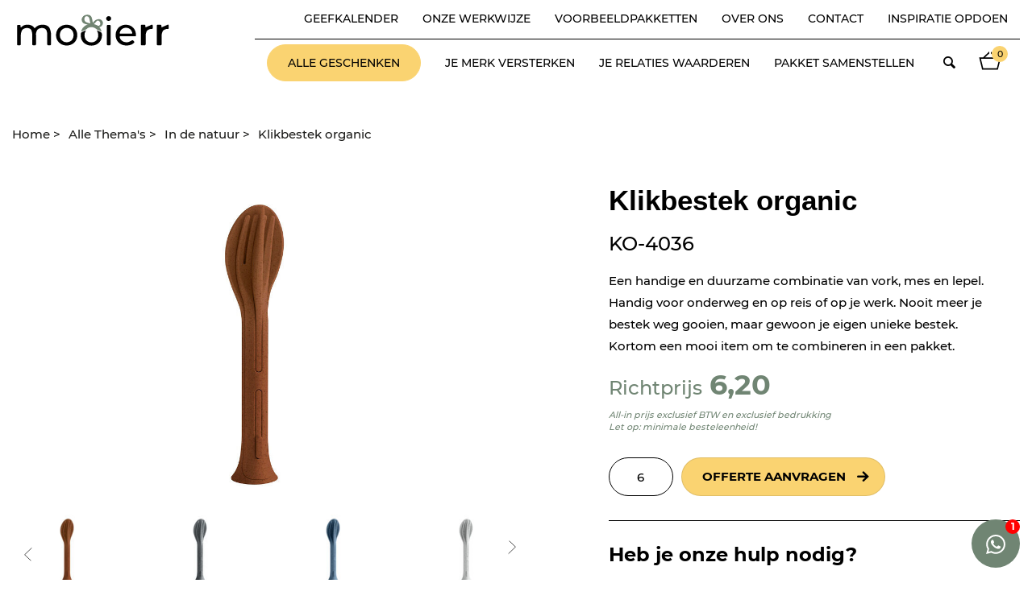

--- FILE ---
content_type: text/html; charset=UTF-8
request_url: https://www.mooierr.nl/natuur/klikbestek-organic/
body_size: 69392
content:
<!DOCTYPE html>
<html lang="nl">
	<head>
		<!--				Wielink websolutions		-->
		<!--			Websites en Webapplicaties		-->
		<!--			CMS systemen en Modules			-->
		<!--				www.wielink.nu				-->
		<meta name="viewport" content="width=device-width"><link rel="preconnect" href="https://fonts.gstatic.com"><meta http-equiv="content-type" content="text/html; charset=utf-8" /><link id="page_favicon" href="/foto/1072/16/16/!crop!/files/Afbeeldingen/favicon_mooierr_png.ico" rel="shortcut icon" type="image/x-icon" /><link rel="icon" type="image/png" href="/foto/1072/48/48/!crop!/files/Afbeeldingen/favicon_mooierr_png.png" /><link rel="apple-touch-icon" href="/foto/1072/48/48/!crop!/files/Afbeeldingen/favicon_mooierr_png.png" /><link rel="apple-touch-icon" sizes="76x76" href="/foto/1072/76/76/!crop!/files/Afbeeldingen/favicon_mooierr_png.png" /><link rel="apple-touch-icon" sizes="120x120" href="/foto/1072/120/120/!crop!/files/Afbeeldingen/favicon_mooierr_png.png" /><link rel="apple-touch-icon" sizes="152x152" href="/foto/1072/152/152/!crop!/files/Afbeeldingen/favicon_mooierr_png.png" /><link rel="apple-touch-icon-precomposed" href="/foto/1072/48/48/!crop!/files/Afbeeldingen/favicon_mooierr_png.png"/><meta name="robots" content="index, follow" /><meta name="author" content="mooierr.nl" /><meta name="description" content="In de natuur, dat is toch heerlijk?! Verras/waardeer je relaties met één of meerdere producten voor in de natuur. Je merk versterken? Dat kan natuurlijk ook!" /><meta name="og:title" property="og:title" content="Klikbestek organic" /><meta name="og:url" property="og:url" content="https://www.mooierr.nl/natuur/klikbestek-organic/"/><meta property="og:description" content="In de natuur, dat is toch heerlijk?! Verras/waardeer je relaties met één of meerdere producten voor in de natuur. Je merk versterken? Dat kan natuurlijk ook!" /><meta property="og:image" content="https://www.mooierr.nl/foto/2618/1000/files/Buiten%20leven/klikbestek_organic.jpg" /><meta name="twitter:title" content="Klikbestek organic"/><meta name="twitter:url" content="https://www.mooierr.nl/natuur/klikbestek-organic/"/><meta name="twitter:description" content="In de natuur, dat is toch heerlijk?! Verras/waardeer je relaties met één of meerdere producten voor in de natuur. Je merk versterken? Dat kan natuurlijk ook!" /><meta name="twitter:card" content="In de natuur, dat is toch heerlijk?! Verras/waardeer je relaties met één of meerdere producten voor in de natuur. Je merk versterken? Dat kan natuurlijk ook!" /><meta name="twitter:image" content="http://www.mooierr.nl/foto/2618/1000/files/Buiten%20leven/klikbestek_organic.jpg"/><meta itemprop="description" content="In de natuur, dat is toch heerlijk?! Verras/waardeer je relaties met één of meerdere producten voor in de natuur. Je merk versterken? Dat kan natuurlijk ook!"><meta itemprop="image" content="http://www.mooierr.nl/foto/2618/1000/files/Buiten%20leven/klikbestek_organic.jpg"/><script type="application/ld+json">{"@context": "http://schema.org/","@type": "WebPage","name": "Klikbestek organic","url": "https://www.mooierr.nl/natuur/klikbestek-organic/","description": "In de natuur, dat is toch heerlijk?! Verras/waardeer je relaties met één of meerdere producten voor in de natuur. Je merk versterken? Dat kan natuurlijk ook!"}</script><title>Klikbestek organic</title><style>@charset "UTF-8";
/*!
 * Bootstrap v3.3.7 (http://getbootstrap.com)
 * Copyright 2011-2016 Twitter, Inc.
 * Licensed under MIT (https://github.com/twbs/bootstrap/blob/master/LICENSE)
 */
/*! normalize.css v3.0.3 | MIT License | github.com/necolas/normalize.css */

/*! Source: https://github.com/h5bp/html5-boilerplate/blob/master/src/css/main.css */@media print{*,:after,:before{background:0 0!important;box-shadow:none!important;color:#000!important;text-shadow:none!important}a,a:visited{text-decoration:underline}a[href]:after{content:" (" attr(href) ")"}abbr[title]:after{content:" (" attr(title) ")"}a[href^="#"]:after,a[href^="javascript:"]:after{content:""}blockquote,pre{border:1px solid #999;page-break-inside:avoid}thead{display:table-header-group}img,tr{page-break-inside:avoid}img{max-width:100%!important}h2,h3,p{orphans:3;widows:3}h2,h3{page-break-after:avoid}.navbar{display:none}.btn>.caret,.dropup>.btn>.caret{border-top-color:#000!important}.label{border:1px solid #000}.table{border-collapse:collapse!important}.table td,.table th{background-color:#fff!important}.table-bordered td,.table-bordered th{border:1px solid #ddd!important}}@font-face{font-family:Glyphicons Halflings;src:url(../fonts/glyphicons-halflings-regular.eot);src:url(../fonts/glyphicons-halflings-regular.eot?#iefix) format("embedded-opentype"),url(../fonts/glyphicons-halflings-regular.woff2) format("woff2"),url(../fonts/glyphicons-halflings-regular.woff) format("woff"),url(../fonts/glyphicons-halflings-regular.ttf) format("truetype"),url(../fonts/glyphicons-halflings-regular.svg#glyphicons_halflingsregular) format("svg")}.glyphicon{-webkit-font-smoothing:antialiased;-moz-osx-font-smoothing:grayscale;display:inline-block;font-family:Glyphicons Halflings;font-style:normal;font-weight:400;line-height:1;position:relative;top:1px}.glyphicon-asterisk:before{content:"*"}.glyphicon-plus:before{content:"+"}.glyphicon-eur:before,.glyphicon-euro:before{content:"€"}.glyphicon-minus:before{content:"−"}.glyphicon-cloud:before{content:"☁"}.glyphicon-envelope:before{content:"✉"}.glyphicon-pencil:before{content:"✏"}.glyphicon-glass:before{content:"\e001"}.glyphicon-music:before{content:"\e002"}.glyphicon-search:before{content:"\e003"}.glyphicon-heart:before{content:"\e005"}.glyphicon-star:before{content:"\e006"}.glyphicon-star-empty:before{content:"\e007"}.glyphicon-user:before{content:"\e008"}.glyphicon-film:before{content:"\e009"}.glyphicon-th-large:before{content:"\e010"}.glyphicon-th:before{content:"\e011"}.glyphicon-th-list:before{content:"\e012"}.glyphicon-ok:before{content:"\e013"}.glyphicon-remove:before{content:"\e014"}.glyphicon-zoom-in:before{content:"\e015"}.glyphicon-zoom-out:before{content:"\e016"}.glyphicon-off:before{content:"\e017"}.glyphicon-signal:before{content:"\e018"}.glyphicon-cog:before{content:"\e019"}.glyphicon-trash:before{content:"\e020"}.glyphicon-home:before{content:"\e021"}.glyphicon-file:before{content:"\e022"}.glyphicon-time:before{content:"\e023"}.glyphicon-road:before{content:"\e024"}.glyphicon-download-alt:before{content:"\e025"}.glyphicon-download:before{content:"\e026"}.glyphicon-upload:before{content:"\e027"}.glyphicon-inbox:before{content:"\e028"}.glyphicon-play-circle:before{content:"\e029"}.glyphicon-repeat:before{content:"\e030"}.glyphicon-refresh:before{content:"\e031"}.glyphicon-list-alt:before{content:"\e032"}.glyphicon-lock:before{content:"\e033"}.glyphicon-flag:before{content:"\e034"}.glyphicon-headphones:before{content:"\e035"}.glyphicon-volume-off:before{content:"\e036"}.glyphicon-volume-down:before{content:"\e037"}.glyphicon-volume-up:before{content:"\e038"}.glyphicon-qrcode:before{content:"\e039"}.glyphicon-barcode:before{content:"\e040"}.glyphicon-tag:before{content:"\e041"}.glyphicon-tags:before{content:"\e042"}.glyphicon-book:before{content:"\e043"}.glyphicon-bookmark:before{content:"\e044"}.glyphicon-print:before{content:"\e045"}.glyphicon-camera:before{content:"\e046"}.glyphicon-font:before{content:"\e047"}.glyphicon-bold:before{content:"\e048"}.glyphicon-italic:before{content:"\e049"}.glyphicon-text-height:before{content:"\e050"}.glyphicon-text-width:before{content:"\e051"}.glyphicon-align-left:before{content:"\e052"}.glyphicon-align-center:before{content:"\e053"}.glyphicon-align-right:before{content:"\e054"}.glyphicon-align-justify:before{content:"\e055"}.glyphicon-list:before{content:"\e056"}.glyphicon-indent-left:before{content:"\e057"}.glyphicon-indent-right:before{content:"\e058"}.glyphicon-facetime-video:before{content:"\e059"}.glyphicon-picture:before{content:"\e060"}.glyphicon-map-marker:before{content:"\e062"}.glyphicon-adjust:before{content:"\e063"}.glyphicon-tint:before{content:"\e064"}.glyphicon-edit:before{content:"\e065"}.glyphicon-share:before{content:"\e066"}.glyphicon-check:before{content:"\e067"}.glyphicon-move:before{content:"\e068"}.glyphicon-step-backward:before{content:"\e069"}.glyphicon-fast-backward:before{content:"\e070"}.glyphicon-backward:before{content:"\e071"}.glyphicon-play:before{content:"\e072"}.glyphicon-pause:before{content:"\e073"}.glyphicon-stop:before{content:"\e074"}.glyphicon-forward:before{content:"\e075"}.glyphicon-fast-forward:before{content:"\e076"}.glyphicon-step-forward:before{content:"\e077"}.glyphicon-eject:before{content:"\e078"}.glyphicon-chevron-left:before{content:"\e079"}.glyphicon-chevron-right:before{content:"\e080"}.glyphicon-plus-sign:before{content:"\e081"}.glyphicon-minus-sign:before{content:"\e082"}.glyphicon-remove-sign:before{content:"\e083"}.glyphicon-ok-sign:before{content:"\e084"}.glyphicon-question-sign:before{content:"\e085"}.glyphicon-info-sign:before{content:"\e086"}.glyphicon-screenshot:before{content:"\e087"}.glyphicon-remove-circle:before{content:"\e088"}.glyphicon-ok-circle:before{content:"\e089"}.glyphicon-ban-circle:before{content:"\e090"}.glyphicon-arrow-left:before{content:"\e091"}.glyphicon-arrow-right:before{content:"\e092"}.glyphicon-arrow-up:before{content:"\e093"}.glyphicon-arrow-down:before{content:"\e094"}.glyphicon-share-alt:before{content:"\e095"}.glyphicon-resize-full:before{content:"\e096"}.glyphicon-resize-small:before{content:"\e097"}.glyphicon-exclamation-sign:before{content:"\e101"}.glyphicon-gift:before{content:"\e102"}.glyphicon-leaf:before{content:"\e103"}.glyphicon-fire:before{content:"\e104"}.glyphicon-eye-open:before{content:"\e105"}.glyphicon-eye-close:before{content:"\e106"}.glyphicon-warning-sign:before{content:"\e107"}.glyphicon-plane:before{content:"\e108"}.glyphicon-calendar:before{content:"\e109"}.glyphicon-random:before{content:"\e110"}.glyphicon-comment:before{content:"\e111"}.glyphicon-magnet:before{content:"\e112"}.glyphicon-chevron-up:before{content:"\e113"}.glyphicon-chevron-down:before{content:"\e114"}.glyphicon-retweet:before{content:"\e115"}.glyphicon-shopping-cart:before{content:"\e116"}.glyphicon-folder-close:before{content:"\e117"}.glyphicon-folder-open:before{content:"\e118"}.glyphicon-resize-vertical:before{content:"\e119"}.glyphicon-resize-horizontal:before{content:"\e120"}.glyphicon-hdd:before{content:"\e121"}.glyphicon-bullhorn:before{content:"\e122"}.glyphicon-bell:before{content:"\e123"}.glyphicon-certificate:before{content:"\e124"}.glyphicon-thumbs-up:before{content:"\e125"}.glyphicon-thumbs-down:before{content:"\e126"}.glyphicon-hand-right:before{content:"\e127"}.glyphicon-hand-left:before{content:"\e128"}.glyphicon-hand-up:before{content:"\e129"}.glyphicon-hand-down:before{content:"\e130"}.glyphicon-circle-arrow-right:before{content:"\e131"}.glyphicon-circle-arrow-left:before{content:"\e132"}.glyphicon-circle-arrow-up:before{content:"\e133"}.glyphicon-circle-arrow-down:before{content:"\e134"}.glyphicon-globe:before{content:"\e135"}.glyphicon-wrench:before{content:"\e136"}.glyphicon-tasks:before{content:"\e137"}.glyphicon-filter:before{content:"\e138"}.glyphicon-briefcase:before{content:"\e139"}.glyphicon-fullscreen:before{content:"\e140"}.glyphicon-dashboard:before{content:"\e141"}.glyphicon-paperclip:before{content:"\e142"}.glyphicon-heart-empty:before{content:"\e143"}.glyphicon-link:before{content:"\e144"}.glyphicon-phone:before{content:"\e145"}.glyphicon-pushpin:before{content:"\e146"}.glyphicon-usd:before{content:"\e148"}.glyphicon-gbp:before{content:"\e149"}.glyphicon-sort:before{content:"\e150"}.glyphicon-sort-by-alphabet:before{content:"\e151"}.glyphicon-sort-by-alphabet-alt:before{content:"\e152"}.glyphicon-sort-by-order:before{content:"\e153"}.glyphicon-sort-by-order-alt:before{content:"\e154"}.glyphicon-sort-by-attributes:before{content:"\e155"}.glyphicon-sort-by-attributes-alt:before{content:"\e156"}.glyphicon-unchecked:before{content:"\e157"}.glyphicon-expand:before{content:"\e158"}.glyphicon-collapse-down:before{content:"\e159"}.glyphicon-collapse-up:before{content:"\e160"}.glyphicon-log-in:before{content:"\e161"}.glyphicon-flash:before{content:"\e162"}.glyphicon-log-out:before{content:"\e163"}.glyphicon-new-window:before{content:"\e164"}.glyphicon-record:before{content:"\e165"}.glyphicon-save:before{content:"\e166"}.glyphicon-open:before{content:"\e167"}.glyphicon-saved:before{content:"\e168"}.glyphicon-import:before{content:"\e169"}.glyphicon-export:before{content:"\e170"}.glyphicon-send:before{content:"\e171"}.glyphicon-floppy-disk:before{content:"\e172"}.glyphicon-floppy-saved:before{content:"\e173"}.glyphicon-floppy-remove:before{content:"\e174"}.glyphicon-floppy-save:before{content:"\e175"}.glyphicon-floppy-open:before{content:"\e176"}.glyphicon-credit-card:before{content:"\e177"}.glyphicon-transfer:before{content:"\e178"}.glyphicon-cutlery:before{content:"\e179"}.glyphicon-header:before{content:"\e180"}.glyphicon-compressed:before{content:"\e181"}.glyphicon-earphone:before{content:"\e182"}.glyphicon-phone-alt:before{content:"\e183"}.glyphicon-tower:before{content:"\e184"}.glyphicon-stats:before{content:"\e185"}.glyphicon-sd-video:before{content:"\e186"}.glyphicon-hd-video:before{content:"\e187"}.glyphicon-subtitles:before{content:"\e188"}.glyphicon-sound-stereo:before{content:"\e189"}.glyphicon-sound-dolby:before{content:"\e190"}.glyphicon-sound-5-1:before{content:"\e191"}.glyphicon-sound-6-1:before{content:"\e192"}.glyphicon-sound-7-1:before{content:"\e193"}.glyphicon-copyright-mark:before{content:"\e194"}.glyphicon-registration-mark:before{content:"\e195"}.glyphicon-cloud-download:before{content:"\e197"}.glyphicon-cloud-upload:before{content:"\e198"}.glyphicon-tree-conifer:before{content:"\e199"}.glyphicon-tree-deciduous:before{content:"\e200"}.glyphicon-cd:before{content:"\e201"}.glyphicon-save-file:before{content:"\e202"}.glyphicon-open-file:before{content:"\e203"}.glyphicon-level-up:before{content:"\e204"}.glyphicon-copy:before{content:"\e205"}.glyphicon-paste:before{content:"\e206"}.glyphicon-alert:before{content:"\e209"}.glyphicon-equalizer:before{content:"\e210"}.glyphicon-king:before{content:"\e211"}.glyphicon-queen:before{content:"\e212"}.glyphicon-pawn:before{content:"\e213"}.glyphicon-bishop:before{content:"\e214"}.glyphicon-knight:before{content:"\e215"}.glyphicon-baby-formula:before{content:"\e216"}.glyphicon-tent:before{content:"⛺"}.glyphicon-blackboard:before{content:"\e218"}.glyphicon-bed:before{content:"\e219"}.glyphicon-apple:before{content:"\f8ff"}.glyphicon-erase:before{content:"\e221"}.glyphicon-hourglass:before{content:"⌛"}.glyphicon-lamp:before{content:"\e223"}.glyphicon-duplicate:before{content:"\e224"}.glyphicon-piggy-bank:before{content:"\e225"}.glyphicon-scissors:before{content:"\e226"}.glyphicon-bitcoin:before,.glyphicon-btc:before,.glyphicon-xbt:before{content:"\e227"}.glyphicon-jpy:before,.glyphicon-yen:before{content:"¥"}.glyphicon-rub:before,.glyphicon-ruble:before{content:"₽"}.glyphicon-scale:before{content:"\e230"}.glyphicon-ice-lolly:before{content:"\e231"}.glyphicon-ice-lolly-tasted:before{content:"\e232"}.glyphicon-education:before{content:"\e233"}.glyphicon-option-horizontal:before{content:"\e234"}.glyphicon-option-vertical:before{content:"\e235"}.glyphicon-menu-hamburger:before{content:"\e236"}.glyphicon-modal-window:before{content:"\e237"}.glyphicon-oil:before{content:"\e238"}.glyphicon-grain:before{content:"\e239"}.glyphicon-sunglasses:before{content:"\e240"}.glyphicon-text-size:before{content:"\e241"}.glyphicon-text-color:before{content:"\e242"}.glyphicon-text-background:before{content:"\e243"}.glyphicon-object-align-top:before{content:"\e244"}.glyphicon-object-align-bottom:before{content:"\e245"}.glyphicon-object-align-horizontal:before{content:"\e246"}.glyphicon-object-align-left:before{content:"\e247"}.glyphicon-object-align-vertical:before{content:"\e248"}.glyphicon-object-align-right:before{content:"\e249"}.glyphicon-triangle-right:before{content:"\e250"}.glyphicon-triangle-left:before{content:"\e251"}.glyphicon-triangle-bottom:before{content:"\e252"}.glyphicon-triangle-top:before{content:"\e253"}.glyphicon-console:before{content:"\e254"}.glyphicon-superscript:before{content:"\e255"}.glyphicon-subscript:before{content:"\e256"}.glyphicon-menu-left:before{content:"\e257"}.glyphicon-menu-right:before{content:"\e258"}.glyphicon-menu-down:before{content:"\e259"}.glyphicon-menu-up:before{content:"\e260"}*,:after,:before{box-sizing:border-box}html{-webkit-tap-highlight-color:rgba(0,0,0,0);font-size:10px}body{background-color:#fff;color:#333;font-family:Helvetica Neue,Helvetica,Arial,sans-serif;font-size:14px}button,input,select,textarea{font-family:inherit;font-size:inherit;line-height:inherit}a{color:#337ab7;text-decoration:none}a:focus,a:hover{color:#23527c;text-decoration:underline}a:focus{outline:5px auto -webkit-focus-ring-color;outline-offset:-2px}img{vertical-align:middle}.carousel-inner>.item>a>img,.carousel-inner>.item>img,.img-responsive,.thumbnail a>img,.thumbnail>img{display:block;height:auto;max-width:100%}.img-rounded{border-radius:6px}.img-thumbnail{background-color:#fff;border:1px solid #ddd;border-radius:4px;display:inline-block;height:auto;line-height:1.42857143;max-width:100%;padding:4px;transition:all .2s ease-in-out}.img-circle{border-radius:50%}hr{border:0;border-top:1px solid #eee;margin-bottom:20px;margin-top:20px}.sr-only{clip:rect(0,0,0,0);border:0;height:1px;margin:-1px;overflow:hidden;padding:0;position:absolute;width:1px}.sr-only-focusable:active,.sr-only-focusable:focus{clip:auto;height:auto;margin:0;overflow:visible;position:static;width:auto}[role=button]{cursor:pointer}.h1,.h2,.h3,.h4,.h5,.h6,h1,h2,h3,h4,h5,h6{color:inherit;font-family:inherit;font-weight:500;line-height:1.1}.h1 .small,.h1 small,.h2 .small,.h2 small,.h3 .small,.h3 small,.h4 .small,.h4 small,.h5 .small,.h5 small,.h6 .small,.h6 small,h1 .small,h1 small,h2 .small,h2 small,h3 .small,h3 small,h4 .small,h4 small,h5 .small,h5 small,h6 .small,h6 small{color:#777;font-weight:400;line-height:1}.h1,.h2,.h3,h1,h2,h3{margin-bottom:10px;margin-top:20px}.h1 .small,.h1 small,.h2 .small,.h2 small,.h3 .small,.h3 small,h1 .small,h1 small,h2 .small,h2 small,h3 .small,h3 small{font-size:65%}.h4,.h5,.h6,h4,h5,h6{margin-bottom:10px;margin-top:10px}.h4 .small,.h4 small,.h5 .small,.h5 small,.h6 .small,.h6 small,h4 .small,h4 small,h5 .small,h5 small,h6 .small,h6 small{font-size:75%}.h1,h1{font-size:36px}.h2,h2{font-size:30px}.h3,h3{font-size:24px}.h4,h4{font-size:18px}.h5,h5{font-size:14px}.h6,h6{font-size:12px}p{margin:0 0 10px}.lead{font-size:16px;font-weight:300;line-height:1.4;margin-bottom:20px}@media (min-width:768px){.lead{font-size:21px}}.small,small{font-size:85%}.mark,mark{background-color:#fcf8e3;padding:.2em}.text-left{text-align:left}.text-right{text-align:right}.text-center{text-align:center}.text-justify{text-align:justify}.text-nowrap{white-space:nowrap}.text-lowercase{text-transform:lowercase}.text-uppercase{text-transform:uppercase}.text-capitalize{text-transform:capitalize}.text-muted{color:#777}.text-primary{color:#337ab7}a.text-primary:focus,a.text-primary:hover{color:#286090}.text-success{color:#3c763d}a.text-success:focus,a.text-success:hover{color:#2b542c}.text-info{color:#31708f}a.text-info:focus,a.text-info:hover{color:#245269}.text-warning{color:#8a6d3b}a.text-warning:focus,a.text-warning:hover{color:#66512c}.text-danger{color:#a94442}a.text-danger:focus,a.text-danger:hover{color:#843534}.bg-primary{background-color:#337ab7;color:#fff}a.bg-primary:focus,a.bg-primary:hover{background-color:#286090}.bg-success{background-color:#dff0d8}a.bg-success:focus,a.bg-success:hover{background-color:#c1e2b3}.bg-info{background-color:#d9edf7}a.bg-info:focus,a.bg-info:hover{background-color:#afd9ee}.bg-warning{background-color:#fcf8e3}a.bg-warning:focus,a.bg-warning:hover{background-color:#f7ecb5}.bg-danger{background-color:#f2dede}a.bg-danger:focus,a.bg-danger:hover{background-color:#e4b9b9}.page-header{border-bottom:1px solid #eee;margin:40px 0 20px;padding-bottom:9px}ol,ul{margin-bottom:10px;margin-top:0}ol ol,ol ul,ul ol,ul ul{margin-bottom:0}.list-inline,.list-unstyled{list-style:none;padding-left:0}.list-inline{margin-left:-5px}.list-inline>li{display:inline-block;padding-left:5px;padding-right:5px}dl{margin-bottom:20px;margin-top:0}dd,dt{line-height:1.42857143}dt{font-weight:700}dd{margin-left:0}@media (min-width:768px){.dl-horizontal dt{clear:left;float:left;overflow:hidden;text-align:right;text-overflow:ellipsis;white-space:nowrap;width:160px}.dl-horizontal dd{margin-left:180px}}abbr[data-original-title],abbr[title]{border-bottom:1px dotted #777;cursor:help}.initialism{font-size:90%;text-transform:uppercase}blockquote{border-left:5px solid #eee;font-size:17.5px;margin:0 0 20px;padding:10px 20px}blockquote ol:last-child,blockquote p:last-child,blockquote ul:last-child{margin-bottom:0}blockquote .small,blockquote footer,blockquote small{color:#777;display:block;font-size:80%;line-height:1.42857143}blockquote .small:before,blockquote footer:before,blockquote small:before{content:"— "}.blockquote-reverse,blockquote.pull-right{border-left:0;border-right:5px solid #eee;padding-left:0;padding-right:15px;text-align:right}.blockquote-reverse .small:before,.blockquote-reverse footer:before,.blockquote-reverse small:before,blockquote.pull-right .small:before,blockquote.pull-right footer:before,blockquote.pull-right small:before{content:""}.blockquote-reverse .small:after,.blockquote-reverse footer:after,.blockquote-reverse small:after,blockquote.pull-right .small:after,blockquote.pull-right footer:after,blockquote.pull-right small:after{content:" —"}address{font-style:normal;line-height:1.42857143;margin-bottom:20px}code,kbd,pre,samp{font-family:Menlo,Monaco,Consolas,Courier New,monospace}code{background-color:#f9f2f4;border-radius:4px;color:#c7254e}code,kbd{font-size:90%;padding:2px 4px}kbd{background-color:#333;border-radius:3px;box-shadow:inset 0 -1px 0 rgba(0,0,0,.25);color:#fff}kbd kbd{box-shadow:none;font-size:100%;font-weight:700;padding:0}pre{word-wrap:break-word;background-color:#f5f5f5;border:1px solid #ccc;border-radius:4px;color:#333;display:block;font-size:13px;line-height:1.42857143;margin:0 0 10px;padding:9.5px;word-break:break-all}pre code{background-color:transparent;border-radius:0;color:inherit;font-size:inherit;padding:0;white-space:pre-wrap}.pre-scrollable{max-height:340px;overflow-y:scroll}.container{margin-left:auto;margin-right:auto;padding-left:15px;padding-right:15px}@media (min-width:768px){.container{width:750px}}@media (min-width:992px){.container{width:970px}}@media (min-width:1200px){.container{width:1170px}}.container-fluid{margin-left:auto;margin-right:auto;padding-left:15px;padding-right:15px}.row{margin-left:-15px;margin-right:-15px}.col-lg-1,.col-lg-10,.col-lg-11,.col-lg-12,.col-lg-2,.col-lg-3,.col-lg-4,.col-lg-5,.col-lg-6,.col-lg-7,.col-lg-8,.col-lg-9,.col-md-1,.col-md-10,.col-md-11,.col-md-12,.col-md-2,.col-md-3,.col-md-4,.col-md-5,.col-md-6,.col-md-7,.col-md-8,.col-md-9,.col-sm-1,.col-sm-10,.col-sm-11,.col-sm-12,.col-sm-2,.col-sm-3,.col-sm-4,.col-sm-5,.col-sm-6,.col-sm-7,.col-sm-8,.col-sm-9,.col-xs-1,.col-xs-10,.col-xs-11,.col-xs-12,.col-xs-2,.col-xs-3,.col-xs-4,.col-xs-5,.col-xs-6,.col-xs-7,.col-xs-8,.col-xs-9{min-height:1px;padding-left:15px;padding-right:15px;position:relative}.col-xs-1,.col-xs-10,.col-xs-11,.col-xs-12,.col-xs-2,.col-xs-3,.col-xs-4,.col-xs-5,.col-xs-6,.col-xs-7,.col-xs-8,.col-xs-9{float:left}.col-xs-12{width:100%}.col-xs-11{width:91.66666667%}.col-xs-10{width:83.33333333%}.col-xs-9{width:75%}.col-xs-8{width:66.66666667%}.col-xs-7{width:58.33333333%}.col-xs-6{width:50%}.col-xs-5{width:41.66666667%}.col-xs-4{width:33.33333333%}.col-xs-3{width:25%}.col-xs-2{width:16.66666667%}.col-xs-1{width:8.33333333%}.col-xs-pull-12{right:100%}.col-xs-pull-11{right:91.66666667%}.col-xs-pull-10{right:83.33333333%}.col-xs-pull-9{right:75%}.col-xs-pull-8{right:66.66666667%}.col-xs-pull-7{right:58.33333333%}.col-xs-pull-6{right:50%}.col-xs-pull-5{right:41.66666667%}.col-xs-pull-4{right:33.33333333%}.col-xs-pull-3{right:25%}.col-xs-pull-2{right:16.66666667%}.col-xs-pull-1{right:8.33333333%}.col-xs-pull-0{right:auto}.col-xs-push-12{left:100%}.col-xs-push-11{left:91.66666667%}.col-xs-push-10{left:83.33333333%}.col-xs-push-9{left:75%}.col-xs-push-8{left:66.66666667%}.col-xs-push-7{left:58.33333333%}.col-xs-push-6{left:50%}.col-xs-push-5{left:41.66666667%}.col-xs-push-4{left:33.33333333%}.col-xs-push-3{left:25%}.col-xs-push-2{left:16.66666667%}.col-xs-push-1{left:8.33333333%}.col-xs-push-0{left:auto}.col-xs-offset-12{margin-left:100%}.col-xs-offset-11{margin-left:91.66666667%}.col-xs-offset-10{margin-left:83.33333333%}.col-xs-offset-9{margin-left:75%}.col-xs-offset-8{margin-left:66.66666667%}.col-xs-offset-7{margin-left:58.33333333%}.col-xs-offset-6{margin-left:50%}.col-xs-offset-5{margin-left:41.66666667%}.col-xs-offset-4{margin-left:33.33333333%}.col-xs-offset-3{margin-left:25%}.col-xs-offset-2{margin-left:16.66666667%}.col-xs-offset-1{margin-left:8.33333333%}.col-xs-offset-0{margin-left:0}@media (min-width:768px){.col-sm-1,.col-sm-10,.col-sm-11,.col-sm-12,.col-sm-2,.col-sm-3,.col-sm-4,.col-sm-5,.col-sm-6,.col-sm-7,.col-sm-8,.col-sm-9{float:left}.col-sm-12{width:100%}.col-sm-11{width:91.66666667%}.col-sm-10{width:83.33333333%}.col-sm-9{width:75%}.col-sm-8{width:66.66666667%}.col-sm-7{width:58.33333333%}.col-sm-6{width:50%}.col-sm-5{width:41.66666667%}.col-sm-4{width:33.33333333%}.col-sm-3{width:25%}.col-sm-2{width:16.66666667%}.col-sm-1{width:8.33333333%}.col-sm-pull-12{right:100%}.col-sm-pull-11{right:91.66666667%}.col-sm-pull-10{right:83.33333333%}.col-sm-pull-9{right:75%}.col-sm-pull-8{right:66.66666667%}.col-sm-pull-7{right:58.33333333%}.col-sm-pull-6{right:50%}.col-sm-pull-5{right:41.66666667%}.col-sm-pull-4{right:33.33333333%}.col-sm-pull-3{right:25%}.col-sm-pull-2{right:16.66666667%}.col-sm-pull-1{right:8.33333333%}.col-sm-pull-0{right:auto}.col-sm-push-12{left:100%}.col-sm-push-11{left:91.66666667%}.col-sm-push-10{left:83.33333333%}.col-sm-push-9{left:75%}.col-sm-push-8{left:66.66666667%}.col-sm-push-7{left:58.33333333%}.col-sm-push-6{left:50%}.col-sm-push-5{left:41.66666667%}.col-sm-push-4{left:33.33333333%}.col-sm-push-3{left:25%}.col-sm-push-2{left:16.66666667%}.col-sm-push-1{left:8.33333333%}.col-sm-push-0{left:auto}.col-sm-offset-12{margin-left:100%}.col-sm-offset-11{margin-left:91.66666667%}.col-sm-offset-10{margin-left:83.33333333%}.col-sm-offset-9{margin-left:75%}.col-sm-offset-8{margin-left:66.66666667%}.col-sm-offset-7{margin-left:58.33333333%}.col-sm-offset-6{margin-left:50%}.col-sm-offset-5{margin-left:41.66666667%}.col-sm-offset-4{margin-left:33.33333333%}.col-sm-offset-3{margin-left:25%}.col-sm-offset-2{margin-left:16.66666667%}.col-sm-offset-1{margin-left:8.33333333%}.col-sm-offset-0{margin-left:0}}@media (min-width:992px){.col-md-1,.col-md-10,.col-md-11,.col-md-12,.col-md-2,.col-md-3,.col-md-4,.col-md-5,.col-md-6,.col-md-7,.col-md-8,.col-md-9{float:left}.col-md-12{width:100%}.col-md-11{width:91.66666667%}.col-md-10{width:83.33333333%}.col-md-9{width:75%}.col-md-8{width:66.66666667%}.col-md-7{width:58.33333333%}.col-md-6{width:50%}.col-md-5{width:41.66666667%}.col-md-4{width:33.33333333%}.col-md-3{width:25%}.col-md-2{width:16.66666667%}.col-md-1{width:8.33333333%}.col-md-pull-12{right:100%}.col-md-pull-11{right:91.66666667%}.col-md-pull-10{right:83.33333333%}.col-md-pull-9{right:75%}.col-md-pull-8{right:66.66666667%}.col-md-pull-7{right:58.33333333%}.col-md-pull-6{right:50%}.col-md-pull-5{right:41.66666667%}.col-md-pull-4{right:33.33333333%}.col-md-pull-3{right:25%}.col-md-pull-2{right:16.66666667%}.col-md-pull-1{right:8.33333333%}.col-md-pull-0{right:auto}.col-md-push-12{left:100%}.col-md-push-11{left:91.66666667%}.col-md-push-10{left:83.33333333%}.col-md-push-9{left:75%}.col-md-push-8{left:66.66666667%}.col-md-push-7{left:58.33333333%}.col-md-push-6{left:50%}.col-md-push-5{left:41.66666667%}.col-md-push-4{left:33.33333333%}.col-md-push-3{left:25%}.col-md-push-2{left:16.66666667%}.col-md-push-1{left:8.33333333%}.col-md-push-0{left:auto}.col-md-offset-12{margin-left:100%}.col-md-offset-11{margin-left:91.66666667%}.col-md-offset-10{margin-left:83.33333333%}.col-md-offset-9{margin-left:75%}.col-md-offset-8{margin-left:66.66666667%}.col-md-offset-7{margin-left:58.33333333%}.col-md-offset-6{margin-left:50%}.col-md-offset-5{margin-left:41.66666667%}.col-md-offset-4{margin-left:33.33333333%}.col-md-offset-3{margin-left:25%}.col-md-offset-2{margin-left:16.66666667%}.col-md-offset-1{margin-left:8.33333333%}.col-md-offset-0{margin-left:0}}@media (min-width:1200px){.col-lg-1,.col-lg-10,.col-lg-11,.col-lg-12,.col-lg-2,.col-lg-3,.col-lg-4,.col-lg-5,.col-lg-6,.col-lg-7,.col-lg-8,.col-lg-9{float:left}.col-lg-12{width:100%}.col-lg-11{width:91.66666667%}.col-lg-10{width:83.33333333%}.col-lg-9{width:75%}.col-lg-8{width:66.66666667%}.col-lg-7{width:58.33333333%}.col-lg-6{width:50%}.col-lg-5{width:41.66666667%}.col-lg-4{width:33.33333333%}.col-lg-3{width:25%}.col-lg-2{width:16.66666667%}.col-lg-1{width:8.33333333%}.col-lg-pull-12{right:100%}.col-lg-pull-11{right:91.66666667%}.col-lg-pull-10{right:83.33333333%}.col-lg-pull-9{right:75%}.col-lg-pull-8{right:66.66666667%}.col-lg-pull-7{right:58.33333333%}.col-lg-pull-6{right:50%}.col-lg-pull-5{right:41.66666667%}.col-lg-pull-4{right:33.33333333%}.col-lg-pull-3{right:25%}.col-lg-pull-2{right:16.66666667%}.col-lg-pull-1{right:8.33333333%}.col-lg-pull-0{right:auto}.col-lg-push-12{left:100%}.col-lg-push-11{left:91.66666667%}.col-lg-push-10{left:83.33333333%}.col-lg-push-9{left:75%}.col-lg-push-8{left:66.66666667%}.col-lg-push-7{left:58.33333333%}.col-lg-push-6{left:50%}.col-lg-push-5{left:41.66666667%}.col-lg-push-4{left:33.33333333%}.col-lg-push-3{left:25%}.col-lg-push-2{left:16.66666667%}.col-lg-push-1{left:8.33333333%}.col-lg-push-0{left:auto}.col-lg-offset-12{margin-left:100%}.col-lg-offset-11{margin-left:91.66666667%}.col-lg-offset-10{margin-left:83.33333333%}.col-lg-offset-9{margin-left:75%}.col-lg-offset-8{margin-left:66.66666667%}.col-lg-offset-7{margin-left:58.33333333%}.col-lg-offset-6{margin-left:50%}.col-lg-offset-5{margin-left:41.66666667%}.col-lg-offset-4{margin-left:33.33333333%}.col-lg-offset-3{margin-left:25%}.col-lg-offset-2{margin-left:16.66666667%}.col-lg-offset-1{margin-left:8.33333333%}.col-lg-offset-0{margin-left:0}}table{background-color:transparent}caption{color:#777;padding-bottom:8px;padding-top:8px}caption,th{text-align:left}.table{margin-bottom:20px;max-width:100%;width:100%}.table>tbody>tr>td,.table>tbody>tr>th,.table>tfoot>tr>td,.table>tfoot>tr>th,.table>thead>tr>td,.table>thead>tr>th{border-top:1px solid #ddd;line-height:1.42857143;padding:8px;vertical-align:top}.table>thead>tr>th{border-bottom:2px solid #ddd;vertical-align:bottom}.table>caption+thead>tr:first-child>td,.table>caption+thead>tr:first-child>th,.table>colgroup+thead>tr:first-child>td,.table>colgroup+thead>tr:first-child>th,.table>thead:first-child>tr:first-child>td,.table>thead:first-child>tr:first-child>th{border-top:0}.table>tbody+tbody{border-top:2px solid #ddd}.table .table{background-color:#fff}.table-condensed>tbody>tr>td,.table-condensed>tbody>tr>th,.table-condensed>tfoot>tr>td,.table-condensed>tfoot>tr>th,.table-condensed>thead>tr>td,.table-condensed>thead>tr>th{padding:5px}.table-bordered,.table-bordered>tbody>tr>td,.table-bordered>tbody>tr>th,.table-bordered>tfoot>tr>td,.table-bordered>tfoot>tr>th,.table-bordered>thead>tr>td,.table-bordered>thead>tr>th{border:1px solid #ddd}.table-bordered>thead>tr>td,.table-bordered>thead>tr>th{border-bottom-width:2px}.table-striped>tbody>tr:nth-of-type(odd){background-color:#f9f9f9}.table-hover>tbody>tr:hover{background-color:#f5f5f5}table col[class*=col-]{display:table-column;float:none;position:static}table td[class*=col-],table th[class*=col-]{display:table-cell;float:none;position:static}.table>tbody>tr.active>td,.table>tbody>tr.active>th,.table>tbody>tr>td.active,.table>tbody>tr>th.active,.table>tfoot>tr.active>td,.table>tfoot>tr.active>th,.table>tfoot>tr>td.active,.table>tfoot>tr>th.active,.table>thead>tr.active>td,.table>thead>tr.active>th,.table>thead>tr>td.active,.table>thead>tr>th.active{background-color:#f5f5f5}.table-hover>tbody>tr.active:hover>td,.table-hover>tbody>tr.active:hover>th,.table-hover>tbody>tr:hover>.active,.table-hover>tbody>tr>td.active:hover,.table-hover>tbody>tr>th.active:hover{background-color:#e8e8e8}.table>tbody>tr.success>td,.table>tbody>tr.success>th,.table>tbody>tr>td.success,.table>tbody>tr>th.success,.table>tfoot>tr.success>td,.table>tfoot>tr.success>th,.table>tfoot>tr>td.success,.table>tfoot>tr>th.success,.table>thead>tr.success>td,.table>thead>tr.success>th,.table>thead>tr>td.success,.table>thead>tr>th.success{background-color:#dff0d8}.table-hover>tbody>tr.success:hover>td,.table-hover>tbody>tr.success:hover>th,.table-hover>tbody>tr:hover>.success,.table-hover>tbody>tr>td.success:hover,.table-hover>tbody>tr>th.success:hover{background-color:#d0e9c6}.table>tbody>tr.info>td,.table>tbody>tr.info>th,.table>tbody>tr>td.info,.table>tbody>tr>th.info,.table>tfoot>tr.info>td,.table>tfoot>tr.info>th,.table>tfoot>tr>td.info,.table>tfoot>tr>th.info,.table>thead>tr.info>td,.table>thead>tr.info>th,.table>thead>tr>td.info,.table>thead>tr>th.info{background-color:#d9edf7}.table-hover>tbody>tr.info:hover>td,.table-hover>tbody>tr.info:hover>th,.table-hover>tbody>tr:hover>.info,.table-hover>tbody>tr>td.info:hover,.table-hover>tbody>tr>th.info:hover{background-color:#c4e3f3}.table>tbody>tr.warning>td,.table>tbody>tr.warning>th,.table>tbody>tr>td.warning,.table>tbody>tr>th.warning,.table>tfoot>tr.warning>td,.table>tfoot>tr.warning>th,.table>tfoot>tr>td.warning,.table>tfoot>tr>th.warning,.table>thead>tr.warning>td,.table>thead>tr.warning>th,.table>thead>tr>td.warning,.table>thead>tr>th.warning{background-color:#fcf8e3}.table-hover>tbody>tr.warning:hover>td,.table-hover>tbody>tr.warning:hover>th,.table-hover>tbody>tr:hover>.warning,.table-hover>tbody>tr>td.warning:hover,.table-hover>tbody>tr>th.warning:hover{background-color:#faf2cc}.table>tbody>tr.danger>td,.table>tbody>tr.danger>th,.table>tbody>tr>td.danger,.table>tbody>tr>th.danger,.table>tfoot>tr.danger>td,.table>tfoot>tr.danger>th,.table>tfoot>tr>td.danger,.table>tfoot>tr>th.danger,.table>thead>tr.danger>td,.table>thead>tr.danger>th,.table>thead>tr>td.danger,.table>thead>tr>th.danger{background-color:#f2dede}.table-hover>tbody>tr.danger:hover>td,.table-hover>tbody>tr.danger:hover>th,.table-hover>tbody>tr:hover>.danger,.table-hover>tbody>tr>td.danger:hover,.table-hover>tbody>tr>th.danger:hover{background-color:#ebcccc}.table-responsive{min-height:.01%;overflow-x:auto}@media screen and (max-width:767px){.table-responsive{-ms-overflow-style:-ms-autohiding-scrollbar;border:1px solid #ddd;margin-bottom:15px;overflow-y:hidden;width:100%}.table-responsive>.table{margin-bottom:0}.table-responsive>.table>tbody>tr>td,.table-responsive>.table>tbody>tr>th,.table-responsive>.table>tfoot>tr>td,.table-responsive>.table>tfoot>tr>th,.table-responsive>.table>thead>tr>td,.table-responsive>.table>thead>tr>th{white-space:nowrap}.table-responsive>.table-bordered{border:0}.table-responsive>.table-bordered>tbody>tr>td:first-child,.table-responsive>.table-bordered>tbody>tr>th:first-child,.table-responsive>.table-bordered>tfoot>tr>td:first-child,.table-responsive>.table-bordered>tfoot>tr>th:first-child,.table-responsive>.table-bordered>thead>tr>td:first-child,.table-responsive>.table-bordered>thead>tr>th:first-child{border-left:0}.table-responsive>.table-bordered>tbody>tr>td:last-child,.table-responsive>.table-bordered>tbody>tr>th:last-child,.table-responsive>.table-bordered>tfoot>tr>td:last-child,.table-responsive>.table-bordered>tfoot>tr>th:last-child,.table-responsive>.table-bordered>thead>tr>td:last-child,.table-responsive>.table-bordered>thead>tr>th:last-child{border-right:0}.table-responsive>.table-bordered>tbody>tr:last-child>td,.table-responsive>.table-bordered>tbody>tr:last-child>th,.table-responsive>.table-bordered>tfoot>tr:last-child>td,.table-responsive>.table-bordered>tfoot>tr:last-child>th{border-bottom:0}}fieldset{border:0;margin:0;min-width:0;padding:0}legend{border-bottom:1px solid #e5e5e5;color:#333;display:block;font-size:21px;line-height:inherit;margin-bottom:20px;width:100%}label{display:inline-block;font-weight:700;margin-bottom:5px;max-width:100%}input[type=search]{box-sizing:border-box}input[type=checkbox],input[type=radio]{line-height:normal;margin:4px 0 0;margin-top:1px\9}input[type=file]{display:block}input[type=range]{display:block;width:100%}select[multiple],select[size]{height:auto}input[type=checkbox]:focus,input[type=file]:focus,input[type=radio]:focus{outline:5px auto -webkit-focus-ring-color;outline-offset:-2px}output{padding-top:7px}.form-control,output{color:#555;display:block;font-size:14px;line-height:1.42857143}.form-control{background-color:#fff;background-image:none;border:1px solid #ccc;border-radius:4px;box-shadow:inset 0 1px 1px rgba(0,0,0,.075);height:34px;padding:6px 12px;transition:border-color .15s ease-in-out,box-shadow .15s ease-in-out;width:100%}.form-control:focus{border-color:#66afe9;box-shadow:inset 0 1px 1px rgba(0,0,0,.075),0 0 8px rgba(102,175,233,.6);outline:0}.form-control::-moz-placeholder{color:#999;opacity:1}.form-control:-ms-input-placeholder{color:#999}.form-control::-webkit-input-placeholder{color:#999}.form-control::-ms-expand{background-color:transparent;border:0}.form-control[disabled],.form-control[readonly],fieldset[disabled] .form-control{background-color:#eee;opacity:1}.form-control[disabled],fieldset[disabled] .form-control{cursor:not-allowed}textarea.form-control{height:auto}input[type=search]{-webkit-appearance:none}@media screen and (-webkit-min-device-pixel-ratio:0){input[type=date].form-control,input[type=datetime-local].form-control,input[type=month].form-control,input[type=time].form-control{line-height:34px}.input-group-sm input[type=date],.input-group-sm input[type=datetime-local],.input-group-sm input[type=month],.input-group-sm input[type=time],input[type=date].input-sm,input[type=datetime-local].input-sm,input[type=month].input-sm,input[type=time].input-sm{line-height:30px}.input-group-lg input[type=date],.input-group-lg input[type=datetime-local],.input-group-lg input[type=month],.input-group-lg input[type=time],input[type=date].input-lg,input[type=datetime-local].input-lg,input[type=month].input-lg,input[type=time].input-lg{line-height:46px}}.form-group{margin-bottom:15px}.checkbox,.radio{display:block;margin-bottom:10px;margin-top:10px;position:relative}.checkbox label,.radio label{cursor:pointer;font-weight:400;margin-bottom:0;min-height:20px;padding-left:20px}.checkbox input[type=checkbox],.checkbox-inline input[type=checkbox],.radio input[type=radio],.radio-inline input[type=radio]{margin-left:-20px;margin-top:4px\9;position:absolute}.checkbox+.checkbox,.radio+.radio{margin-top:-5px}.checkbox-inline,.radio-inline{cursor:pointer;display:inline-block;font-weight:400;margin-bottom:0;padding-left:20px;position:relative;vertical-align:middle}.checkbox-inline+.checkbox-inline,.radio-inline+.radio-inline{margin-left:10px;margin-top:0}.checkbox-inline.disabled,.checkbox.disabled label,.radio-inline.disabled,.radio.disabled label,fieldset[disabled] .checkbox label,fieldset[disabled] .checkbox-inline,fieldset[disabled] .radio label,fieldset[disabled] .radio-inline,fieldset[disabled] input[type=checkbox],fieldset[disabled] input[type=radio],input[type=checkbox].disabled,input[type=checkbox][disabled],input[type=radio].disabled,input[type=radio][disabled]{cursor:not-allowed}.form-control-static{margin-bottom:0;min-height:34px;padding-bottom:7px;padding-top:7px}.form-control-static.input-lg,.form-control-static.input-sm{padding-left:0;padding-right:0}.input-sm{border-radius:3px;font-size:12px;height:30px;line-height:1.5;padding:5px 10px}select.input-sm{height:30px;line-height:30px}select[multiple].input-sm,textarea.input-sm{height:auto}.form-group-sm .form-control{border-radius:3px;font-size:12px;height:30px;line-height:1.5;padding:5px 10px}.form-group-sm select.form-control{height:30px;line-height:30px}.form-group-sm select[multiple].form-control,.form-group-sm textarea.form-control{height:auto}.form-group-sm .form-control-static{font-size:12px;height:30px;line-height:1.5;min-height:32px;padding:6px 10px}.input-lg{border-radius:6px;font-size:18px;height:46px;line-height:1.3333333;padding:10px 16px}select.input-lg{height:46px;line-height:46px}select[multiple].input-lg,textarea.input-lg{height:auto}.form-group-lg .form-control{border-radius:6px;font-size:18px;height:46px;line-height:1.3333333;padding:10px 16px}.form-group-lg select.form-control{height:46px;line-height:46px}.form-group-lg select[multiple].form-control,.form-group-lg textarea.form-control{height:auto}.form-group-lg .form-control-static{font-size:18px;height:46px;line-height:1.3333333;min-height:38px;padding:11px 16px}.has-feedback{position:relative}.has-feedback .form-control{padding-right:42.5px}.form-control-feedback{display:block;height:34px;line-height:34px;pointer-events:none;position:absolute;right:0;text-align:center;top:0;width:34px;z-index:2}.form-group-lg .form-control+.form-control-feedback,.input-group-lg+.form-control-feedback,.input-lg+.form-control-feedback{height:46px;line-height:46px;width:46px}.form-group-sm .form-control+.form-control-feedback,.input-group-sm+.form-control-feedback,.input-sm+.form-control-feedback{height:30px;line-height:30px;width:30px}.has-success .checkbox,.has-success .checkbox-inline,.has-success .control-label,.has-success .help-block,.has-success .radio,.has-success .radio-inline,.has-success.checkbox label,.has-success.checkbox-inline label,.has-success.radio label,.has-success.radio-inline label{color:#3c763d}.has-success .form-control{border-color:#3c763d;box-shadow:inset 0 1px 1px rgba(0,0,0,.075)}.has-success .form-control:focus{border-color:#2b542c;box-shadow:inset 0 1px 1px rgba(0,0,0,.075),0 0 6px #67b168}.has-success .input-group-addon{background-color:#dff0d8;border-color:#3c763d;color:#3c763d}.has-success .form-control-feedback{color:#3c763d}.has-warning .checkbox,.has-warning .checkbox-inline,.has-warning .control-label,.has-warning .help-block,.has-warning .radio,.has-warning .radio-inline,.has-warning.checkbox label,.has-warning.checkbox-inline label,.has-warning.radio label,.has-warning.radio-inline label{color:#8a6d3b}.has-warning .form-control{border-color:#8a6d3b;box-shadow:inset 0 1px 1px rgba(0,0,0,.075)}.has-warning .form-control:focus{border-color:#66512c;box-shadow:inset 0 1px 1px rgba(0,0,0,.075),0 0 6px #c0a16b}.has-warning .input-group-addon{background-color:#fcf8e3;border-color:#8a6d3b;color:#8a6d3b}.has-warning .form-control-feedback{color:#8a6d3b}.has-error .checkbox,.has-error .checkbox-inline,.has-error .control-label,.has-error .help-block,.has-error .radio,.has-error .radio-inline,.has-error.checkbox label,.has-error.checkbox-inline label,.has-error.radio label,.has-error.radio-inline label{color:#a94442}.has-error .form-control{border-color:#a94442;box-shadow:inset 0 1px 1px rgba(0,0,0,.075)}.has-error .form-control:focus{border-color:#843534;box-shadow:inset 0 1px 1px rgba(0,0,0,.075),0 0 6px #ce8483}.has-error .input-group-addon{background-color:#f2dede;border-color:#a94442;color:#a94442}.has-error .form-control-feedback{color:#a94442}.has-feedback label~.form-control-feedback{top:25px}.has-feedback label.sr-only~.form-control-feedback{top:0}.help-block{color:#737373;display:block;margin-bottom:10px;margin-top:5px}@media (min-width:768px){.form-inline .form-group{display:inline-block;margin-bottom:0;vertical-align:middle}.form-inline .form-control{display:inline-block;vertical-align:middle;width:auto}.form-inline .form-control-static{display:inline-block}.form-inline .input-group{display:inline-table;vertical-align:middle}.form-inline .input-group .form-control,.form-inline .input-group .input-group-addon,.form-inline .input-group .input-group-btn{width:auto}.form-inline .input-group>.form-control{width:100%}.form-inline .control-label{margin-bottom:0;vertical-align:middle}.form-inline .checkbox,.form-inline .radio{display:inline-block;margin-bottom:0;margin-top:0;vertical-align:middle}.form-inline .checkbox label,.form-inline .radio label{padding-left:0}.form-inline .checkbox input[type=checkbox],.form-inline .radio input[type=radio]{margin-left:0;position:relative}.form-inline .has-feedback .form-control-feedback{top:0}}.form-horizontal .checkbox,.form-horizontal .checkbox-inline,.form-horizontal .radio,.form-horizontal .radio-inline{margin-bottom:0;margin-top:0;padding-top:7px}.form-horizontal .checkbox,.form-horizontal .radio{min-height:27px}.form-horizontal .form-group{margin-left:-15px;margin-right:-15px}@media (min-width:768px){.form-horizontal .control-label{margin-bottom:0;padding-top:7px;text-align:right}}.form-horizontal .has-feedback .form-control-feedback{right:15px}@media (min-width:768px){.form-horizontal .form-group-lg .control-label{font-size:18px;padding-top:11px}.form-horizontal .form-group-sm .control-label{font-size:12px;padding-top:6px}}.btn{background-image:none;border:1px solid transparent;border-radius:4px;cursor:pointer;display:inline-block;font-size:14px;font-weight:400;line-height:1.42857143;margin-bottom:0;padding:6px 12px;text-align:center;touch-action:manipulation;-webkit-user-select:none;-moz-user-select:none;-ms-user-select:none;user-select:none;vertical-align:middle;white-space:nowrap}.btn.active.focus,.btn.active:focus,.btn.focus,.btn:active.focus,.btn:active:focus,.btn:focus{outline:5px auto -webkit-focus-ring-color;outline-offset:-2px}.btn.focus,.btn:focus,.btn:hover{color:#333;text-decoration:none}.btn.active,.btn:active{background-image:none;box-shadow:inset 0 3px 5px rgba(0,0,0,.125);outline:0}.btn.disabled,.btn[disabled],fieldset[disabled] .btn{box-shadow:none;cursor:not-allowed;filter:alpha(opacity=65);opacity:.65}a.btn.disabled,fieldset[disabled] a.btn{pointer-events:none}.btn-default{background-color:#fff;border-color:#ccc;color:#333}.btn-default.focus,.btn-default:focus{background-color:#e6e6e6;border-color:#8c8c8c;color:#333}.btn-default.active,.btn-default:active,.btn-default:hover,.open>.dropdown-toggle.btn-default{background-color:#e6e6e6;border-color:#adadad;color:#333}.btn-default.active.focus,.btn-default.active:focus,.btn-default.active:hover,.btn-default:active.focus,.btn-default:active:focus,.btn-default:active:hover,.open>.dropdown-toggle.btn-default.focus,.open>.dropdown-toggle.btn-default:focus,.open>.dropdown-toggle.btn-default:hover{background-color:#d4d4d4;border-color:#8c8c8c;color:#333}.btn-default.active,.btn-default:active,.open>.dropdown-toggle.btn-default{background-image:none}.btn-default.disabled.focus,.btn-default.disabled:focus,.btn-default.disabled:hover,.btn-default[disabled].focus,.btn-default[disabled]:focus,.btn-default[disabled]:hover,fieldset[disabled] .btn-default.focus,fieldset[disabled] .btn-default:focus,fieldset[disabled] .btn-default:hover{background-color:#fff;border-color:#ccc}.btn-default .badge{background-color:#333;color:#fff}.btn-primary{background-color:#337ab7;border-color:#2e6da4;color:#fff}.btn-primary.focus,.btn-primary:focus{background-color:#286090;border-color:#122b40;color:#fff}.btn-primary.active,.btn-primary:active,.btn-primary:hover,.open>.dropdown-toggle.btn-primary{background-color:#286090;border-color:#204d74;color:#fff}.btn-primary.active.focus,.btn-primary.active:focus,.btn-primary.active:hover,.btn-primary:active.focus,.btn-primary:active:focus,.btn-primary:active:hover,.open>.dropdown-toggle.btn-primary.focus,.open>.dropdown-toggle.btn-primary:focus,.open>.dropdown-toggle.btn-primary:hover{background-color:#204d74;border-color:#122b40;color:#fff}.btn-primary.active,.btn-primary:active,.open>.dropdown-toggle.btn-primary{background-image:none}.btn-primary.disabled.focus,.btn-primary.disabled:focus,.btn-primary.disabled:hover,.btn-primary[disabled].focus,.btn-primary[disabled]:focus,.btn-primary[disabled]:hover,fieldset[disabled] .btn-primary.focus,fieldset[disabled] .btn-primary:focus,fieldset[disabled] .btn-primary:hover{background-color:#337ab7;border-color:#2e6da4}.btn-primary .badge{background-color:#fff;color:#337ab7}.btn-success{background-color:#5cb85c;border-color:#4cae4c;color:#fff}.btn-success.focus,.btn-success:focus{background-color:#449d44;border-color:#255625;color:#fff}.btn-success.active,.btn-success:active,.btn-success:hover,.open>.dropdown-toggle.btn-success{background-color:#449d44;border-color:#398439;color:#fff}.btn-success.active.focus,.btn-success.active:focus,.btn-success.active:hover,.btn-success:active.focus,.btn-success:active:focus,.btn-success:active:hover,.open>.dropdown-toggle.btn-success.focus,.open>.dropdown-toggle.btn-success:focus,.open>.dropdown-toggle.btn-success:hover{background-color:#398439;border-color:#255625;color:#fff}.btn-success.active,.btn-success:active,.open>.dropdown-toggle.btn-success{background-image:none}.btn-success.disabled.focus,.btn-success.disabled:focus,.btn-success.disabled:hover,.btn-success[disabled].focus,.btn-success[disabled]:focus,.btn-success[disabled]:hover,fieldset[disabled] .btn-success.focus,fieldset[disabled] .btn-success:focus,fieldset[disabled] .btn-success:hover{background-color:#5cb85c;border-color:#4cae4c}.btn-success .badge{background-color:#fff;color:#5cb85c}.btn-info{background-color:#5bc0de;border-color:#46b8da;color:#fff}.btn-info.focus,.btn-info:focus{background-color:#31b0d5;border-color:#1b6d85;color:#fff}.btn-info.active,.btn-info:active,.btn-info:hover,.open>.dropdown-toggle.btn-info{background-color:#31b0d5;border-color:#269abc;color:#fff}.btn-info.active.focus,.btn-info.active:focus,.btn-info.active:hover,.btn-info:active.focus,.btn-info:active:focus,.btn-info:active:hover,.open>.dropdown-toggle.btn-info.focus,.open>.dropdown-toggle.btn-info:focus,.open>.dropdown-toggle.btn-info:hover{background-color:#269abc;border-color:#1b6d85;color:#fff}.btn-info.active,.btn-info:active,.open>.dropdown-toggle.btn-info{background-image:none}.btn-info.disabled.focus,.btn-info.disabled:focus,.btn-info.disabled:hover,.btn-info[disabled].focus,.btn-info[disabled]:focus,.btn-info[disabled]:hover,fieldset[disabled] .btn-info.focus,fieldset[disabled] .btn-info:focus,fieldset[disabled] .btn-info:hover{background-color:#5bc0de;border-color:#46b8da}.btn-info .badge{background-color:#fff;color:#5bc0de}.btn-warning{background-color:#f0ad4e;border-color:#eea236;color:#fff}.btn-warning.focus,.btn-warning:focus{background-color:#ec971f;border-color:#985f0d;color:#fff}.btn-warning.active,.btn-warning:active,.btn-warning:hover,.open>.dropdown-toggle.btn-warning{background-color:#ec971f;border-color:#d58512;color:#fff}.btn-warning.active.focus,.btn-warning.active:focus,.btn-warning.active:hover,.btn-warning:active.focus,.btn-warning:active:focus,.btn-warning:active:hover,.open>.dropdown-toggle.btn-warning.focus,.open>.dropdown-toggle.btn-warning:focus,.open>.dropdown-toggle.btn-warning:hover{background-color:#d58512;border-color:#985f0d;color:#fff}.btn-warning.active,.btn-warning:active,.open>.dropdown-toggle.btn-warning{background-image:none}.btn-warning.disabled.focus,.btn-warning.disabled:focus,.btn-warning.disabled:hover,.btn-warning[disabled].focus,.btn-warning[disabled]:focus,.btn-warning[disabled]:hover,fieldset[disabled] .btn-warning.focus,fieldset[disabled] .btn-warning:focus,fieldset[disabled] .btn-warning:hover{background-color:#f0ad4e;border-color:#eea236}.btn-warning .badge{background-color:#fff;color:#f0ad4e}.btn-danger{background-color:#d9534f;border-color:#d43f3a;color:#fff}.btn-danger.focus,.btn-danger:focus{background-color:#c9302c;border-color:#761c19;color:#fff}.btn-danger.active,.btn-danger:active,.btn-danger:hover,.open>.dropdown-toggle.btn-danger{background-color:#c9302c;border-color:#ac2925;color:#fff}.btn-danger.active.focus,.btn-danger.active:focus,.btn-danger.active:hover,.btn-danger:active.focus,.btn-danger:active:focus,.btn-danger:active:hover,.open>.dropdown-toggle.btn-danger.focus,.open>.dropdown-toggle.btn-danger:focus,.open>.dropdown-toggle.btn-danger:hover{background-color:#ac2925;border-color:#761c19;color:#fff}.btn-danger.active,.btn-danger:active,.open>.dropdown-toggle.btn-danger{background-image:none}.btn-danger.disabled.focus,.btn-danger.disabled:focus,.btn-danger.disabled:hover,.btn-danger[disabled].focus,.btn-danger[disabled]:focus,.btn-danger[disabled]:hover,fieldset[disabled] .btn-danger.focus,fieldset[disabled] .btn-danger:focus,fieldset[disabled] .btn-danger:hover{background-color:#d9534f;border-color:#d43f3a}.btn-danger .badge{background-color:#fff;color:#d9534f}.btn-link{border-radius:0;color:#337ab7;font-weight:400}.btn-link,.btn-link.active,.btn-link:active,.btn-link[disabled],fieldset[disabled] .btn-link{background-color:transparent;box-shadow:none}.btn-link,.btn-link:active,.btn-link:focus,.btn-link:hover{border-color:transparent}.btn-link:focus,.btn-link:hover{background-color:transparent;color:#23527c;text-decoration:underline}.btn-link[disabled]:focus,.btn-link[disabled]:hover,fieldset[disabled] .btn-link:focus,fieldset[disabled] .btn-link:hover{color:#777;text-decoration:none}.btn-group-lg>.btn,.btn-lg{border-radius:6px;font-size:18px;line-height:1.3333333;padding:10px 16px}.btn-group-sm>.btn,.btn-sm{border-radius:3px;font-size:12px;line-height:1.5;padding:5px 10px}.btn-group-xs>.btn,.btn-xs{border-radius:3px;font-size:12px;line-height:1.5;padding:1px 5px}.btn-block{display:block;width:100%}.btn-block+.btn-block{margin-top:5px}input[type=button].btn-block,input[type=reset].btn-block,input[type=submit].btn-block{width:100%}.fade{opacity:0;transition:opacity .15s linear}.fade.in{opacity:1}.collapse{display:none}.collapse.in{display:block}tr.collapse.in{display:table-row}tbody.collapse.in{display:table-row-group}.collapsing{height:0;overflow:hidden;position:relative;transition-duration:.35s;transition-property:height,visibility;transition-timing-function:ease}.caret{border-left:4px solid transparent;border-right:4px solid transparent;border-top:4px dashed;border-top:4px solid\9;display:inline-block;height:0;margin-left:2px;vertical-align:middle;width:0}.dropdown,.dropup{position:relative}.dropdown-toggle:focus{outline:0}.dropdown-menu{-webkit-background-clip:padding-box;background-clip:padding-box;background-color:#fff;border:1px solid #ccc;border:1px solid rgba(0,0,0,.15);border-radius:4px;box-shadow:0 6px 12px rgba(0,0,0,.175);display:none;float:left;font-size:14px;left:0;list-style:none;margin:2px 0 0;min-width:160px;padding:5px 0;position:absolute;text-align:left;top:100%;z-index:1000}.dropdown-menu.pull-right{left:auto;right:0}.dropdown-menu .divider{background-color:#e5e5e5;height:1px;margin:9px 0;overflow:hidden}.dropdown-menu>li>a{clear:both;color:#333;display:block;font-weight:400;line-height:1.42857143;padding:3px 20px;white-space:nowrap}.dropdown-menu>li>a:focus,.dropdown-menu>li>a:hover{background-color:#f5f5f5;color:#262626;text-decoration:none}.dropdown-menu>.active>a,.dropdown-menu>.active>a:focus,.dropdown-menu>.active>a:hover{background-color:#337ab7;color:#fff;outline:0;text-decoration:none}.dropdown-menu>.disabled>a,.dropdown-menu>.disabled>a:focus,.dropdown-menu>.disabled>a:hover{color:#777}.dropdown-menu>.disabled>a:focus,.dropdown-menu>.disabled>a:hover{background-color:transparent;background-image:none;cursor:not-allowed;filter:progid:DXImageTransform.Microsoft.gradient(enabled=false);text-decoration:none}.open>.dropdown-menu{display:block}.open>a{outline:0}.dropdown-menu-right{left:auto;right:0}.dropdown-menu-left{left:0;right:auto}.dropdown-header{color:#777;display:block;font-size:12px;line-height:1.42857143;padding:3px 20px;white-space:nowrap}.dropdown-backdrop{bottom:0;left:0;position:fixed;right:0;top:0;z-index:990}.pull-right>.dropdown-menu{left:auto;right:0}.dropup .caret,.navbar-fixed-bottom .dropdown .caret{border-bottom:4px dashed;border-bottom:4px solid\9;border-top:0;content:""}.dropup .dropdown-menu,.navbar-fixed-bottom .dropdown .dropdown-menu{bottom:100%;margin-bottom:2px;top:auto}@media (min-width:768px){.navbar-right .dropdown-menu{left:auto;right:0}.navbar-right .dropdown-menu-left{left:0;right:auto}}.btn-group,.btn-group-vertical{display:inline-block;position:relative;vertical-align:middle}.btn-group-vertical>.btn,.btn-group>.btn{float:left;position:relative}.btn-group-vertical>.btn.active,.btn-group-vertical>.btn:active,.btn-group-vertical>.btn:focus,.btn-group-vertical>.btn:hover,.btn-group>.btn.active,.btn-group>.btn:active,.btn-group>.btn:focus,.btn-group>.btn:hover{z-index:2}.btn-group .btn+.btn,.btn-group .btn+.btn-group,.btn-group .btn-group+.btn,.btn-group .btn-group+.btn-group{margin-left:-1px}.btn-toolbar{margin-left:-5px}.btn-toolbar .btn,.btn-toolbar .btn-group,.btn-toolbar .input-group{float:left}.btn-toolbar>.btn,.btn-toolbar>.btn-group,.btn-toolbar>.input-group{margin-left:5px}.btn-group>.btn:not(:first-child):not(:last-child):not(.dropdown-toggle){border-radius:0}.btn-group>.btn:first-child{margin-left:0}.btn-group>.btn:first-child:not(:last-child):not(.dropdown-toggle){border-bottom-right-radius:0;border-top-right-radius:0}.btn-group>.btn:last-child:not(:first-child),.btn-group>.dropdown-toggle:not(:first-child){border-bottom-left-radius:0;border-top-left-radius:0}.btn-group>.btn-group{float:left}.btn-group>.btn-group:not(:first-child):not(:last-child)>.btn{border-radius:0}.btn-group>.btn-group:first-child:not(:last-child)>.btn:last-child,.btn-group>.btn-group:first-child:not(:last-child)>.dropdown-toggle{border-bottom-right-radius:0;border-top-right-radius:0}.btn-group>.btn-group:last-child:not(:first-child)>.btn:first-child{border-bottom-left-radius:0;border-top-left-radius:0}.btn-group .dropdown-toggle:active,.btn-group.open .dropdown-toggle{outline:0}.btn-group>.btn+.dropdown-toggle{padding-left:8px;padding-right:8px}.btn-group>.btn-lg+.dropdown-toggle{padding-left:12px;padding-right:12px}.btn-group.open .dropdown-toggle{box-shadow:inset 0 3px 5px rgba(0,0,0,.125)}.btn-group.open .dropdown-toggle.btn-link{box-shadow:none}.btn .caret{margin-left:0}.btn-lg .caret{border-width:5px 5px 0}.dropup .btn-lg .caret{border-width:0 5px 5px}.btn-group-vertical>.btn,.btn-group-vertical>.btn-group,.btn-group-vertical>.btn-group>.btn{display:block;float:none;max-width:100%;width:100%}.btn-group-vertical>.btn-group>.btn{float:none}.btn-group-vertical>.btn+.btn,.btn-group-vertical>.btn+.btn-group,.btn-group-vertical>.btn-group+.btn,.btn-group-vertical>.btn-group+.btn-group{margin-left:0;margin-top:-1px}.btn-group-vertical>.btn:not(:first-child):not(:last-child){border-radius:0}.btn-group-vertical>.btn:first-child:not(:last-child){border-bottom-left-radius:0;border-bottom-right-radius:0;border-top-left-radius:4px;border-top-right-radius:4px}.btn-group-vertical>.btn:last-child:not(:first-child){border-bottom-left-radius:4px;border-bottom-right-radius:4px;border-top-left-radius:0;border-top-right-radius:0}.btn-group-vertical>.btn-group:not(:first-child):not(:last-child)>.btn{border-radius:0}.btn-group-vertical>.btn-group:first-child:not(:last-child)>.btn:last-child,.btn-group-vertical>.btn-group:first-child:not(:last-child)>.dropdown-toggle{border-bottom-left-radius:0;border-bottom-right-radius:0}.btn-group-vertical>.btn-group:last-child:not(:first-child)>.btn:first-child{border-top-left-radius:0;border-top-right-radius:0}.btn-group-justified{border-collapse:separate;display:table;table-layout:fixed;width:100%}.btn-group-justified>.btn,.btn-group-justified>.btn-group{display:table-cell;float:none;width:1%}.btn-group-justified>.btn-group .btn{width:100%}.btn-group-justified>.btn-group .dropdown-menu{left:auto}[data-toggle=buttons]>.btn input[type=checkbox],[data-toggle=buttons]>.btn input[type=radio],[data-toggle=buttons]>.btn-group>.btn input[type=checkbox],[data-toggle=buttons]>.btn-group>.btn input[type=radio]{clip:rect(0,0,0,0);pointer-events:none;position:absolute}.input-group{border-collapse:separate;display:table;position:relative}.input-group[class*=col-]{float:none;padding-left:0;padding-right:0}.input-group .form-control{float:left;margin-bottom:0;position:relative;width:100%;z-index:2}.input-group .form-control:focus{z-index:3}.input-group-lg>.form-control,.input-group-lg>.input-group-addon,.input-group-lg>.input-group-btn>.btn{border-radius:6px;font-size:18px;height:46px;line-height:1.3333333;padding:10px 16px}select.input-group-lg>.form-control,select.input-group-lg>.input-group-addon,select.input-group-lg>.input-group-btn>.btn{height:46px;line-height:46px}select[multiple].input-group-lg>.form-control,select[multiple].input-group-lg>.input-group-addon,select[multiple].input-group-lg>.input-group-btn>.btn,textarea.input-group-lg>.form-control,textarea.input-group-lg>.input-group-addon,textarea.input-group-lg>.input-group-btn>.btn{height:auto}.input-group-sm>.form-control,.input-group-sm>.input-group-addon,.input-group-sm>.input-group-btn>.btn{border-radius:3px;font-size:12px;height:30px;line-height:1.5;padding:5px 10px}select.input-group-sm>.form-control,select.input-group-sm>.input-group-addon,select.input-group-sm>.input-group-btn>.btn{height:30px;line-height:30px}select[multiple].input-group-sm>.form-control,select[multiple].input-group-sm>.input-group-addon,select[multiple].input-group-sm>.input-group-btn>.btn,textarea.input-group-sm>.form-control,textarea.input-group-sm>.input-group-addon,textarea.input-group-sm>.input-group-btn>.btn{height:auto}.input-group .form-control,.input-group-addon,.input-group-btn{display:table-cell}.input-group .form-control:not(:first-child):not(:last-child),.input-group-addon:not(:first-child):not(:last-child),.input-group-btn:not(:first-child):not(:last-child){border-radius:0}.input-group-addon,.input-group-btn{vertical-align:middle;white-space:nowrap;width:1%}.input-group-addon{background-color:#eee;border:1px solid #ccc;border-radius:4px;color:#555;font-size:14px;font-weight:400;line-height:1;padding:6px 12px;text-align:center}.input-group-addon.input-sm{border-radius:3px;font-size:12px;padding:5px 10px}.input-group-addon.input-lg{border-radius:6px;font-size:18px;padding:10px 16px}.input-group-addon input[type=checkbox],.input-group-addon input[type=radio]{margin-top:0}.input-group .form-control:first-child,.input-group-addon:first-child,.input-group-btn:first-child>.btn,.input-group-btn:first-child>.btn-group>.btn,.input-group-btn:first-child>.dropdown-toggle,.input-group-btn:last-child>.btn-group:not(:last-child)>.btn,.input-group-btn:last-child>.btn:not(:last-child):not(.dropdown-toggle){border-bottom-right-radius:0;border-top-right-radius:0}.input-group-addon:first-child{border-right:0}.input-group .form-control:last-child,.input-group-addon:last-child,.input-group-btn:first-child>.btn-group:not(:first-child)>.btn,.input-group-btn:first-child>.btn:not(:first-child),.input-group-btn:last-child>.btn,.input-group-btn:last-child>.btn-group>.btn,.input-group-btn:last-child>.dropdown-toggle{border-bottom-left-radius:0;border-top-left-radius:0}.input-group-addon:last-child{border-left:0}.input-group-btn{font-size:0;white-space:nowrap}.input-group-btn,.input-group-btn>.btn{position:relative}.input-group-btn>.btn+.btn{margin-left:-1px}.input-group-btn>.btn:active,.input-group-btn>.btn:focus,.input-group-btn>.btn:hover{z-index:2}.input-group-btn:first-child>.btn,.input-group-btn:first-child>.btn-group{margin-right:-1px}.input-group-btn:last-child>.btn,.input-group-btn:last-child>.btn-group{margin-left:-1px;z-index:2}.nav{list-style:none;margin-bottom:0;padding-left:0}.nav>li,.nav>li>a{display:block;position:relative}.nav>li>a{padding:10px 15px}.nav>li>a:focus,.nav>li>a:hover{background-color:#eee;text-decoration:none}.nav>li.disabled>a{color:#777}.nav>li.disabled>a:focus,.nav>li.disabled>a:hover{background-color:transparent;color:#777;cursor:not-allowed;text-decoration:none}.nav .open>a,.nav .open>a:focus,.nav .open>a:hover{background-color:#eee;border-color:#337ab7}.nav .nav-divider{background-color:#e5e5e5;height:1px;margin:9px 0;overflow:hidden}.nav>li>a>img{max-width:none}.nav-tabs{border-bottom:1px solid #ddd}.nav-tabs>li{float:left;margin-bottom:-1px}.nav-tabs>li>a{border:1px solid transparent;border-radius:4px 4px 0 0;line-height:1.42857143;margin-right:2px}.nav-tabs>li>a:hover{border-color:#eee #eee #ddd}.nav-tabs>li.active>a,.nav-tabs>li.active>a:focus,.nav-tabs>li.active>a:hover{background-color:#fff;border:1px solid;border-color:#ddd #ddd transparent;color:#555;cursor:default}.nav-tabs.nav-justified{border-bottom:0;width:100%}.nav-tabs.nav-justified>li{float:none}.nav-tabs.nav-justified>li>a{margin-bottom:5px;text-align:center}.nav-tabs.nav-justified>.dropdown .dropdown-menu{left:auto;top:auto}@media (min-width:768px){.nav-tabs.nav-justified>li{display:table-cell;width:1%}.nav-tabs.nav-justified>li>a{margin-bottom:0}}.nav-tabs.nav-justified>li>a{border-radius:4px;margin-right:0}.nav-tabs.nav-justified>.active>a,.nav-tabs.nav-justified>.active>a:focus,.nav-tabs.nav-justified>.active>a:hover{border:1px solid #ddd}@media (min-width:768px){.nav-tabs.nav-justified>li>a{border-bottom:1px solid #ddd;border-radius:4px 4px 0 0}.nav-tabs.nav-justified>.active>a,.nav-tabs.nav-justified>.active>a:focus,.nav-tabs.nav-justified>.active>a:hover{border-bottom-color:#fff}}.nav-pills>li{float:left}.nav-pills>li>a{border-radius:4px}.nav-pills>li+li{margin-left:2px}.nav-pills>li.active>a,.nav-pills>li.active>a:focus,.nav-pills>li.active>a:hover{background-color:#337ab7;color:#fff}.nav-stacked>li{float:none}.nav-stacked>li+li{margin-left:0;margin-top:2px}.nav-justified{width:100%}.nav-justified>li{float:none}.nav-justified>li>a{margin-bottom:5px;text-align:center}.nav-justified>.dropdown .dropdown-menu{left:auto;top:auto}@media (min-width:768px){.nav-justified>li{display:table-cell;width:1%}.nav-justified>li>a{margin-bottom:0}}.nav-tabs-justified{border-bottom:0}.nav-tabs-justified>li>a{border-radius:4px;margin-right:0}.nav-tabs-justified>.active>a,.nav-tabs-justified>.active>a:focus,.nav-tabs-justified>.active>a:hover{border:1px solid #ddd}@media (min-width:768px){.nav-tabs-justified>li>a{border-bottom:1px solid #ddd;border-radius:4px 4px 0 0}.nav-tabs-justified>.active>a,.nav-tabs-justified>.active>a:focus,.nav-tabs-justified>.active>a:hover{border-bottom-color:#fff}}.tab-content>.tab-pane{display:none}.tab-content>.active{display:block}.nav-tabs .dropdown-menu{border-top-left-radius:0;border-top-right-radius:0;margin-top:-1px}.navbar{border:1px solid transparent;margin-bottom:20px;min-height:50px;position:relative}@media (min-width:768px){.navbar{border-radius:4px}.navbar-header{float:left}}.navbar-collapse{-webkit-overflow-scrolling:touch;border-top:1px solid transparent;box-shadow:inset 0 1px 0 hsla(0,0%,100%,.1);overflow-x:visible;padding-left:15px;padding-right:15px}.navbar-collapse.in{overflow-y:auto}@media (min-width:768px){.navbar-collapse{border-top:0;box-shadow:none;width:auto}.navbar-collapse.collapse{display:block!important;height:auto!important;overflow:visible!important;padding-bottom:0}.navbar-collapse.in{overflow-y:visible}.navbar-fixed-bottom .navbar-collapse,.navbar-fixed-top .navbar-collapse,.navbar-static-top .navbar-collapse{padding-left:0;padding-right:0}}.navbar-fixed-bottom .navbar-collapse,.navbar-fixed-top .navbar-collapse{max-height:340px}@media (max-device-width:480px) and (orientation:landscape){.navbar-fixed-bottom .navbar-collapse,.navbar-fixed-top .navbar-collapse{max-height:200px}}.container-fluid>.navbar-collapse,.container-fluid>.navbar-header,.container>.navbar-collapse,.container>.navbar-header{margin-left:-15px;margin-right:-15px}@media (min-width:768px){.container-fluid>.navbar-collapse,.container-fluid>.navbar-header,.container>.navbar-collapse,.container>.navbar-header{margin-left:0;margin-right:0}}.navbar-static-top{border-width:0 0 1px;z-index:1000}@media (min-width:768px){.navbar-static-top{border-radius:0}}.navbar-fixed-bottom,.navbar-fixed-top{left:0;position:fixed;right:0;z-index:1030}@media (min-width:768px){.navbar-fixed-bottom,.navbar-fixed-top{border-radius:0}}.navbar-fixed-top{border-width:0 0 1px;top:0}.navbar-fixed-bottom{border-width:1px 0 0;bottom:0;margin-bottom:0}.navbar-brand{float:left;font-size:18px;height:50px;line-height:20px;padding:15px}.navbar-brand:focus,.navbar-brand:hover{text-decoration:none}.navbar-brand>img{display:block}@media (min-width:768px){.navbar>.container .navbar-brand,.navbar>.container-fluid .navbar-brand{margin-left:-15px}}.navbar-toggle{background-color:transparent;background-image:none;border:1px solid transparent;border-radius:4px;float:right;margin-bottom:8px;margin-right:15px;margin-top:8px;padding:9px 10px;position:relative}.navbar-toggle:focus{outline:0}.navbar-toggle .icon-bar{border-radius:1px;display:block;height:2px;width:22px}.navbar-toggle .icon-bar+.icon-bar{margin-top:4px}@media (min-width:768px){.navbar-toggle{display:none}}.navbar-nav{margin:7.5px -15px}.navbar-nav>li>a{line-height:20px;padding-bottom:10px;padding-top:10px}@media (max-width:767px){.navbar-nav .open .dropdown-menu{background-color:transparent;border:0;box-shadow:none;float:none;margin-top:0;position:static;width:auto}.navbar-nav .open .dropdown-menu .dropdown-header,.navbar-nav .open .dropdown-menu>li>a{padding:5px 15px 5px 25px}.navbar-nav .open .dropdown-menu>li>a{line-height:20px}.navbar-nav .open .dropdown-menu>li>a:focus,.navbar-nav .open .dropdown-menu>li>a:hover{background-image:none}}@media (min-width:768px){.navbar-nav{float:left;margin:0}.navbar-nav>li{float:left}.navbar-nav>li>a{padding-bottom:15px;padding-top:15px}}.navbar-form{border-bottom:1px solid transparent;border-top:1px solid transparent;box-shadow:inset 0 1px 0 hsla(0,0%,100%,.1),0 1px 0 hsla(0,0%,100%,.1);margin:8px -15px;padding:10px 15px}@media (min-width:768px){.navbar-form .form-group{display:inline-block;margin-bottom:0;vertical-align:middle}.navbar-form .form-control{display:inline-block;vertical-align:middle;width:auto}.navbar-form .form-control-static{display:inline-block}.navbar-form .input-group{display:inline-table;vertical-align:middle}.navbar-form .input-group .form-control,.navbar-form .input-group .input-group-addon,.navbar-form .input-group .input-group-btn{width:auto}.navbar-form .input-group>.form-control{width:100%}.navbar-form .control-label{margin-bottom:0;vertical-align:middle}.navbar-form .checkbox,.navbar-form .radio{display:inline-block;margin-bottom:0;margin-top:0;vertical-align:middle}.navbar-form .checkbox label,.navbar-form .radio label{padding-left:0}.navbar-form .checkbox input[type=checkbox],.navbar-form .radio input[type=radio]{margin-left:0;position:relative}.navbar-form .has-feedback .form-control-feedback{top:0}}@media (max-width:767px){.navbar-form .form-group{margin-bottom:5px}.navbar-form .form-group:last-child{margin-bottom:0}}@media (min-width:768px){.navbar-form{border:0;box-shadow:none;margin-left:0;margin-right:0;padding-bottom:0;padding-top:0;width:auto}}.navbar-nav>li>.dropdown-menu{border-top-left-radius:0;border-top-right-radius:0;margin-top:0}.navbar-fixed-bottom .navbar-nav>li>.dropdown-menu{border-bottom-left-radius:0;border-bottom-right-radius:0;border-top-left-radius:4px;border-top-right-radius:4px;margin-bottom:0}.navbar-btn{margin-bottom:8px;margin-top:8px}.navbar-btn.btn-sm{margin-bottom:10px;margin-top:10px}.navbar-btn.btn-xs{margin-bottom:14px;margin-top:14px}.navbar-text{margin-bottom:15px;margin-top:15px}@media (min-width:768px){.navbar-text{float:left;margin-left:15px;margin-right:15px}.navbar-left{float:left!important}.navbar-right{float:right!important;margin-right:-15px}.navbar-right~.navbar-right{margin-right:0}}.navbar-default{background-color:#f8f8f8;border-color:#e7e7e7}.navbar-default .navbar-brand{color:#777}.navbar-default .navbar-brand:focus,.navbar-default .navbar-brand:hover{background-color:transparent;color:#5e5e5e}.navbar-default .navbar-nav>li>a,.navbar-default .navbar-text{color:#777}.navbar-default .navbar-nav>li>a:focus,.navbar-default .navbar-nav>li>a:hover{background-color:transparent;color:#333}.navbar-default .navbar-nav>.active>a,.navbar-default .navbar-nav>.active>a:focus,.navbar-default .navbar-nav>.active>a:hover{background-color:#e7e7e7;color:#555}.navbar-default .navbar-nav>.disabled>a,.navbar-default .navbar-nav>.disabled>a:focus,.navbar-default .navbar-nav>.disabled>a:hover{background-color:transparent;color:#ccc}.navbar-default .navbar-toggle{border-color:#ddd}.navbar-default .navbar-toggle:focus,.navbar-default .navbar-toggle:hover{background-color:#ddd}.navbar-default .navbar-toggle .icon-bar{background-color:#888}.navbar-default .navbar-collapse,.navbar-default .navbar-form{border-color:#e7e7e7}.navbar-default .navbar-nav>.open>a,.navbar-default .navbar-nav>.open>a:focus,.navbar-default .navbar-nav>.open>a:hover{background-color:#e7e7e7;color:#555}@media (max-width:767px){.navbar-default .navbar-nav .open .dropdown-menu>li>a{color:#777}.navbar-default .navbar-nav .open .dropdown-menu>li>a:focus,.navbar-default .navbar-nav .open .dropdown-menu>li>a:hover{background-color:transparent;color:#333}.navbar-default .navbar-nav .open .dropdown-menu>.active>a,.navbar-default .navbar-nav .open .dropdown-menu>.active>a:focus,.navbar-default .navbar-nav .open .dropdown-menu>.active>a:hover{background-color:#e7e7e7;color:#555}.navbar-default .navbar-nav .open .dropdown-menu>.disabled>a,.navbar-default .navbar-nav .open .dropdown-menu>.disabled>a:focus,.navbar-default .navbar-nav .open .dropdown-menu>.disabled>a:hover{background-color:transparent;color:#ccc}}.navbar-default .navbar-link{color:#777}.navbar-default .navbar-link:hover{color:#333}.navbar-default .btn-link{color:#777}.navbar-default .btn-link:focus,.navbar-default .btn-link:hover{color:#333}.navbar-default .btn-link[disabled]:focus,.navbar-default .btn-link[disabled]:hover,fieldset[disabled] .navbar-default .btn-link:focus,fieldset[disabled] .navbar-default .btn-link:hover{color:#ccc}.navbar-inverse{background-color:#222;border-color:#080808}.navbar-inverse .navbar-brand{color:#9d9d9d}.navbar-inverse .navbar-brand:focus,.navbar-inverse .navbar-brand:hover{background-color:transparent;color:#fff}.navbar-inverse .navbar-nav>li>a,.navbar-inverse .navbar-text{color:#9d9d9d}.navbar-inverse .navbar-nav>li>a:focus,.navbar-inverse .navbar-nav>li>a:hover{background-color:transparent;color:#fff}.navbar-inverse .navbar-nav>.active>a,.navbar-inverse .navbar-nav>.active>a:focus,.navbar-inverse .navbar-nav>.active>a:hover{background-color:#080808;color:#fff}.navbar-inverse .navbar-nav>.disabled>a,.navbar-inverse .navbar-nav>.disabled>a:focus,.navbar-inverse .navbar-nav>.disabled>a:hover{background-color:transparent;color:#444}.navbar-inverse .navbar-toggle{border-color:#333}.navbar-inverse .navbar-toggle:focus,.navbar-inverse .navbar-toggle:hover{background-color:#333}.navbar-inverse .navbar-toggle .icon-bar{background-color:#fff}.navbar-inverse .navbar-collapse,.navbar-inverse .navbar-form{border-color:#101010}.navbar-inverse .navbar-nav>.open>a,.navbar-inverse .navbar-nav>.open>a:focus,.navbar-inverse .navbar-nav>.open>a:hover{background-color:#080808;color:#fff}@media (max-width:767px){.navbar-inverse .navbar-nav .open .dropdown-menu>.dropdown-header{border-color:#080808}.navbar-inverse .navbar-nav .open .dropdown-menu .divider{background-color:#080808}.navbar-inverse .navbar-nav .open .dropdown-menu>li>a{color:#9d9d9d}.navbar-inverse .navbar-nav .open .dropdown-menu>li>a:focus,.navbar-inverse .navbar-nav .open .dropdown-menu>li>a:hover{background-color:transparent;color:#fff}.navbar-inverse .navbar-nav .open .dropdown-menu>.active>a,.navbar-inverse .navbar-nav .open .dropdown-menu>.active>a:focus,.navbar-inverse .navbar-nav .open .dropdown-menu>.active>a:hover{background-color:#080808;color:#fff}.navbar-inverse .navbar-nav .open .dropdown-menu>.disabled>a,.navbar-inverse .navbar-nav .open .dropdown-menu>.disabled>a:focus,.navbar-inverse .navbar-nav .open .dropdown-menu>.disabled>a:hover{background-color:transparent;color:#444}}.navbar-inverse .navbar-link{color:#9d9d9d}.navbar-inverse .navbar-link:hover{color:#fff}.navbar-inverse .btn-link{color:#9d9d9d}.navbar-inverse .btn-link:focus,.navbar-inverse .btn-link:hover{color:#fff}.navbar-inverse .btn-link[disabled]:focus,.navbar-inverse .btn-link[disabled]:hover,fieldset[disabled] .navbar-inverse .btn-link:focus,fieldset[disabled] .navbar-inverse .btn-link:hover{color:#444}.breadcrumb{background-color:#f5f5f5;border-radius:4px;list-style:none;margin-bottom:20px;padding:8px 15px}.breadcrumb>li{display:inline-block}.breadcrumb>li+li:before{color:#ccc;content:"/ ";padding:0 5px}.breadcrumb>.active{color:#777}.pagination{border-radius:4px;display:inline-block;margin:20px 0;padding-left:0}.pagination>li{display:inline}.pagination>li>a,.pagination>li>span{background-color:#fff;border:1px solid #ddd;color:#337ab7;float:left;line-height:1.42857143;margin-left:-1px;padding:6px 12px;position:relative;text-decoration:none}.pagination>li:first-child>a,.pagination>li:first-child>span{border-bottom-left-radius:4px;border-top-left-radius:4px;margin-left:0}.pagination>li:last-child>a,.pagination>li:last-child>span{border-bottom-right-radius:4px;border-top-right-radius:4px}.pagination>li>a:focus,.pagination>li>a:hover,.pagination>li>span:focus,.pagination>li>span:hover{background-color:#eee;border-color:#ddd;color:#23527c;z-index:2}.pagination>.active>a,.pagination>.active>a:focus,.pagination>.active>a:hover,.pagination>.active>span,.pagination>.active>span:focus,.pagination>.active>span:hover{background-color:#337ab7;border-color:#337ab7;color:#fff;cursor:default;z-index:3}.pagination>.disabled>a,.pagination>.disabled>a:focus,.pagination>.disabled>a:hover,.pagination>.disabled>span,.pagination>.disabled>span:focus,.pagination>.disabled>span:hover{background-color:#fff;border-color:#ddd;color:#777;cursor:not-allowed}.pagination-lg>li>a,.pagination-lg>li>span{font-size:18px;line-height:1.3333333;padding:10px 16px}.pagination-lg>li:first-child>a,.pagination-lg>li:first-child>span{border-bottom-left-radius:6px;border-top-left-radius:6px}.pagination-lg>li:last-child>a,.pagination-lg>li:last-child>span{border-bottom-right-radius:6px;border-top-right-radius:6px}.pagination-sm>li>a,.pagination-sm>li>span{font-size:12px;line-height:1.5;padding:5px 10px}.pagination-sm>li:first-child>a,.pagination-sm>li:first-child>span{border-bottom-left-radius:3px;border-top-left-radius:3px}.pagination-sm>li:last-child>a,.pagination-sm>li:last-child>span{border-bottom-right-radius:3px;border-top-right-radius:3px}.pager{list-style:none;margin:20px 0;padding-left:0;text-align:center}.pager li{display:inline}.pager li>a,.pager li>span{background-color:#fff;border:1px solid #ddd;border-radius:15px;display:inline-block;padding:5px 14px}.pager li>a:focus,.pager li>a:hover{background-color:#eee;text-decoration:none}.pager .next>a,.pager .next>span{float:right}.pager .previous>a,.pager .previous>span{float:left}.pager .disabled>a,.pager .disabled>a:focus,.pager .disabled>a:hover,.pager .disabled>span{background-color:#fff;color:#777;cursor:not-allowed}.label{border-radius:.25em;color:#fff;display:inline;font-size:75%;font-weight:700;line-height:1;padding:.2em .6em .3em;text-align:center;vertical-align:baseline;white-space:nowrap}a.label:focus,a.label:hover{color:#fff;cursor:pointer;text-decoration:none}.label:empty{display:none}.btn .label{position:relative;top:-1px}.label-default{background-color:#777}.label-default[href]:focus,.label-default[href]:hover{background-color:#5e5e5e}.label-primary{background-color:#337ab7}.label-primary[href]:focus,.label-primary[href]:hover{background-color:#286090}.label-success{background-color:#5cb85c}.label-success[href]:focus,.label-success[href]:hover{background-color:#449d44}.label-info{background-color:#5bc0de}.label-info[href]:focus,.label-info[href]:hover{background-color:#31b0d5}.label-warning{background-color:#f0ad4e}.label-warning[href]:focus,.label-warning[href]:hover{background-color:#ec971f}.label-danger{background-color:#d9534f}.label-danger[href]:focus,.label-danger[href]:hover{background-color:#c9302c}.badge{background-color:#777;border-radius:10px;color:#fff;display:inline-block;font-size:12px;font-weight:700;line-height:1;min-width:10px;padding:3px 7px;text-align:center;vertical-align:middle;white-space:nowrap}.badge:empty{display:none}.btn .badge{position:relative;top:-1px}.btn-group-xs>.btn .badge,.btn-xs .badge{padding:1px 5px;top:0}a.badge:focus,a.badge:hover{color:#fff;cursor:pointer;text-decoration:none}.list-group-item.active>.badge,.nav-pills>.active>a>.badge{background-color:#fff;color:#337ab7}.list-group-item>.badge{float:right}.list-group-item>.badge+.badge{margin-right:5px}.nav-pills>li>a>.badge{margin-left:3px}.jumbotron{background-color:#eee;margin-bottom:30px;padding-bottom:30px;padding-top:30px}.jumbotron,.jumbotron .h1,.jumbotron h1{color:inherit}.jumbotron p{font-size:21px;font-weight:200;margin-bottom:15px}.jumbotron>hr{border-top-color:#d5d5d5}.container .jumbotron,.container-fluid .jumbotron{border-radius:6px;padding-left:15px;padding-right:15px}.jumbotron .container{max-width:100%}@media screen and (min-width:768px){.jumbotron{padding-bottom:48px;padding-top:48px}.container .jumbotron,.container-fluid .jumbotron{padding-left:60px;padding-right:60px}.jumbotron .h1,.jumbotron h1{font-size:63px}}.thumbnail{background-color:#fff;border:1px solid #ddd;border-radius:4px;display:block;line-height:1.42857143;margin-bottom:20px;padding:4px;transition:border .2s ease-in-out}.thumbnail a>img,.thumbnail>img{margin-left:auto;margin-right:auto}a.thumbnail.active,a.thumbnail:focus,a.thumbnail:hover{border-color:#337ab7}.thumbnail .caption{color:#333;padding:9px}.alert{border:1px solid transparent;border-radius:4px;margin-bottom:20px;padding:15px}.alert h4{color:inherit;margin-top:0}.alert .alert-link{font-weight:700}.alert>p,.alert>ul{margin-bottom:0}.alert>p+p{margin-top:5px}.alert-dismissable,.alert-dismissible{padding-right:35px}.alert-dismissable .close,.alert-dismissible .close{color:inherit;position:relative;right:-21px;top:-2px}.alert-success{background-color:#dff0d8;border-color:#d6e9c6;color:#3c763d}.alert-success hr{border-top-color:#c9e2b3}.alert-success .alert-link{color:#2b542c}.alert-info{background-color:#d9edf7;border-color:#bce8f1;color:#31708f}.alert-info hr{border-top-color:#a6e1ec}.alert-info .alert-link{color:#245269}.alert-warning{background-color:#fcf8e3;border-color:#faebcc;color:#8a6d3b}.alert-warning hr{border-top-color:#f7e1b5}.alert-warning .alert-link{color:#66512c}.alert-danger{background-color:#f2dede;border-color:#ebccd1;color:#a94442}.alert-danger hr{border-top-color:#e4b9c0}.alert-danger .alert-link{color:#843534}@-webkit-keyframes progress-bar-stripes{0%{background-position:40px 0}to{background-position:0 0}}@keyframes progress-bar-stripes{0%{background-position:40px 0}to{background-position:0 0}}.progress{background-color:#f5f5f5;border-radius:4px;box-shadow:inset 0 1px 2px rgba(0,0,0,.1);height:20px;margin-bottom:20px;overflow:hidden}.progress-bar{background-color:#337ab7;box-shadow:inset 0 -1px 0 rgba(0,0,0,.15);color:#fff;float:left;font-size:12px;height:100%;line-height:20px;text-align:center;transition:width .6s ease;width:0}.progress-bar-striped,.progress-striped .progress-bar{background-image:linear-gradient(45deg,hsla(0,0%,100%,.15) 25%,transparent 0,transparent 50%,hsla(0,0%,100%,.15) 0,hsla(0,0%,100%,.15) 75%,transparent 0,transparent);background-size:40px 40px}.progress-bar.active,.progress.active .progress-bar{-webkit-animation:progress-bar-stripes 2s linear infinite;animation:progress-bar-stripes 2s linear infinite}.progress-bar-success{background-color:#5cb85c}.progress-striped .progress-bar-success{background-image:linear-gradient(45deg,hsla(0,0%,100%,.15) 25%,transparent 0,transparent 50%,hsla(0,0%,100%,.15) 0,hsla(0,0%,100%,.15) 75%,transparent 0,transparent)}.progress-bar-info{background-color:#5bc0de}.progress-striped .progress-bar-info{background-image:linear-gradient(45deg,hsla(0,0%,100%,.15) 25%,transparent 0,transparent 50%,hsla(0,0%,100%,.15) 0,hsla(0,0%,100%,.15) 75%,transparent 0,transparent)}.progress-bar-warning{background-color:#f0ad4e}.progress-striped .progress-bar-warning{background-image:linear-gradient(45deg,hsla(0,0%,100%,.15) 25%,transparent 0,transparent 50%,hsla(0,0%,100%,.15) 0,hsla(0,0%,100%,.15) 75%,transparent 0,transparent)}.progress-bar-danger{background-color:#d9534f}.progress-striped .progress-bar-danger{background-image:linear-gradient(45deg,hsla(0,0%,100%,.15) 25%,transparent 0,transparent 50%,hsla(0,0%,100%,.15) 0,hsla(0,0%,100%,.15) 75%,transparent 0,transparent)}.media{margin-top:15px}.media:first-child{margin-top:0}.media,.media-body{zoom:1;overflow:hidden}.media-body{width:10000px}.media-object{display:block}.media-object.img-thumbnail{max-width:none}.media-right,.media>.pull-right{padding-left:10px}.media-left,.media>.pull-left{padding-right:10px}.media-body,.media-left,.media-right{display:table-cell;vertical-align:top}.media-middle{vertical-align:middle}.media-bottom{vertical-align:bottom}.media-heading{margin-bottom:5px;margin-top:0}.media-list{list-style:none;padding-left:0}.list-group{margin-bottom:20px;padding-left:0}.list-group-item{background-color:#fff;border:1px solid #ddd;display:block;margin-bottom:-1px;padding:10px 15px;position:relative}.list-group-item:first-child{border-top-left-radius:4px;border-top-right-radius:4px}.list-group-item:last-child{border-bottom-left-radius:4px;border-bottom-right-radius:4px;margin-bottom:0}a.list-group-item,button.list-group-item{color:#555}a.list-group-item .list-group-item-heading,button.list-group-item .list-group-item-heading{color:#333}a.list-group-item:focus,a.list-group-item:hover,button.list-group-item:focus,button.list-group-item:hover{background-color:#f5f5f5;color:#555;text-decoration:none}button.list-group-item{text-align:left;width:100%}.list-group-item.disabled,.list-group-item.disabled:focus,.list-group-item.disabled:hover{background-color:#eee;color:#777;cursor:not-allowed}.list-group-item.disabled .list-group-item-heading,.list-group-item.disabled:focus .list-group-item-heading,.list-group-item.disabled:hover .list-group-item-heading{color:inherit}.list-group-item.disabled .list-group-item-text,.list-group-item.disabled:focus .list-group-item-text,.list-group-item.disabled:hover .list-group-item-text{color:#777}.list-group-item.active,.list-group-item.active:focus,.list-group-item.active:hover{background-color:#337ab7;border-color:#337ab7;color:#fff;z-index:2}.list-group-item.active .list-group-item-heading,.list-group-item.active .list-group-item-heading>.small,.list-group-item.active .list-group-item-heading>small,.list-group-item.active:focus .list-group-item-heading,.list-group-item.active:focus .list-group-item-heading>.small,.list-group-item.active:focus .list-group-item-heading>small,.list-group-item.active:hover .list-group-item-heading,.list-group-item.active:hover .list-group-item-heading>.small,.list-group-item.active:hover .list-group-item-heading>small{color:inherit}.list-group-item.active .list-group-item-text,.list-group-item.active:focus .list-group-item-text,.list-group-item.active:hover .list-group-item-text{color:#c7ddef}.list-group-item-success{background-color:#dff0d8;color:#3c763d}a.list-group-item-success,button.list-group-item-success{color:#3c763d}a.list-group-item-success .list-group-item-heading,button.list-group-item-success .list-group-item-heading{color:inherit}a.list-group-item-success:focus,a.list-group-item-success:hover,button.list-group-item-success:focus,button.list-group-item-success:hover{background-color:#d0e9c6;color:#3c763d}a.list-group-item-success.active,a.list-group-item-success.active:focus,a.list-group-item-success.active:hover,button.list-group-item-success.active,button.list-group-item-success.active:focus,button.list-group-item-success.active:hover{background-color:#3c763d;border-color:#3c763d;color:#fff}.list-group-item-info{background-color:#d9edf7;color:#31708f}a.list-group-item-info,button.list-group-item-info{color:#31708f}a.list-group-item-info .list-group-item-heading,button.list-group-item-info .list-group-item-heading{color:inherit}a.list-group-item-info:focus,a.list-group-item-info:hover,button.list-group-item-info:focus,button.list-group-item-info:hover{background-color:#c4e3f3;color:#31708f}a.list-group-item-info.active,a.list-group-item-info.active:focus,a.list-group-item-info.active:hover,button.list-group-item-info.active,button.list-group-item-info.active:focus,button.list-group-item-info.active:hover{background-color:#31708f;border-color:#31708f;color:#fff}.list-group-item-warning{background-color:#fcf8e3;color:#8a6d3b}a.list-group-item-warning,button.list-group-item-warning{color:#8a6d3b}a.list-group-item-warning .list-group-item-heading,button.list-group-item-warning .list-group-item-heading{color:inherit}a.list-group-item-warning:focus,a.list-group-item-warning:hover,button.list-group-item-warning:focus,button.list-group-item-warning:hover{background-color:#faf2cc;color:#8a6d3b}a.list-group-item-warning.active,a.list-group-item-warning.active:focus,a.list-group-item-warning.active:hover,button.list-group-item-warning.active,button.list-group-item-warning.active:focus,button.list-group-item-warning.active:hover{background-color:#8a6d3b;border-color:#8a6d3b;color:#fff}.list-group-item-danger{background-color:#f2dede;color:#a94442}a.list-group-item-danger,button.list-group-item-danger{color:#a94442}a.list-group-item-danger .list-group-item-heading,button.list-group-item-danger .list-group-item-heading{color:inherit}a.list-group-item-danger:focus,a.list-group-item-danger:hover,button.list-group-item-danger:focus,button.list-group-item-danger:hover{background-color:#ebcccc;color:#a94442}a.list-group-item-danger.active,a.list-group-item-danger.active:focus,a.list-group-item-danger.active:hover,button.list-group-item-danger.active,button.list-group-item-danger.active:focus,button.list-group-item-danger.active:hover{background-color:#a94442;border-color:#a94442;color:#fff}.list-group-item-heading{margin-bottom:5px;margin-top:0}.list-group-item-text{line-height:1.3;margin-bottom:0}.panel{background-color:#fff;border:1px solid transparent;border-radius:4px;box-shadow:0 1px 1px rgba(0,0,0,.05);margin-bottom:20px}.panel-body{padding:15px}.panel-heading{border-bottom:1px solid transparent;border-top-left-radius:3px;border-top-right-radius:3px;padding:10px 15px}.panel-heading>.dropdown .dropdown-toggle,.panel-title{color:inherit}.panel-title{font-size:16px;margin-bottom:0;margin-top:0}.panel-title>.small,.panel-title>.small>a,.panel-title>a,.panel-title>small,.panel-title>small>a{color:inherit}.panel-footer{background-color:#f5f5f5;border-bottom-left-radius:3px;border-bottom-right-radius:3px;border-top:1px solid #ddd;padding:10px 15px}.panel>.list-group,.panel>.panel-collapse>.list-group{margin-bottom:0}.panel>.list-group .list-group-item,.panel>.panel-collapse>.list-group .list-group-item{border-radius:0;border-width:1px 0}.panel>.list-group:first-child .list-group-item:first-child,.panel>.panel-collapse>.list-group:first-child .list-group-item:first-child{border-top:0;border-top-left-radius:3px;border-top-right-radius:3px}.panel>.list-group:last-child .list-group-item:last-child,.panel>.panel-collapse>.list-group:last-child .list-group-item:last-child{border-bottom:0;border-bottom-left-radius:3px;border-bottom-right-radius:3px}.panel>.panel-heading+.panel-collapse>.list-group .list-group-item:first-child{border-top-left-radius:0;border-top-right-radius:0}.list-group+.panel-footer,.panel-heading+.list-group .list-group-item:first-child{border-top-width:0}.panel>.panel-collapse>.table,.panel>.table,.panel>.table-responsive>.table{margin-bottom:0}.panel>.panel-collapse>.table caption,.panel>.table caption,.panel>.table-responsive>.table caption{padding-left:15px;padding-right:15px}.panel>.table-responsive:first-child>.table:first-child,.panel>.table-responsive:first-child>.table:first-child>tbody:first-child>tr:first-child,.panel>.table-responsive:first-child>.table:first-child>thead:first-child>tr:first-child,.panel>.table:first-child,.panel>.table:first-child>tbody:first-child>tr:first-child,.panel>.table:first-child>thead:first-child>tr:first-child{border-top-left-radius:3px;border-top-right-radius:3px}.panel>.table-responsive:first-child>.table:first-child>tbody:first-child>tr:first-child td:first-child,.panel>.table-responsive:first-child>.table:first-child>tbody:first-child>tr:first-child th:first-child,.panel>.table-responsive:first-child>.table:first-child>thead:first-child>tr:first-child td:first-child,.panel>.table-responsive:first-child>.table:first-child>thead:first-child>tr:first-child th:first-child,.panel>.table:first-child>tbody:first-child>tr:first-child td:first-child,.panel>.table:first-child>tbody:first-child>tr:first-child th:first-child,.panel>.table:first-child>thead:first-child>tr:first-child td:first-child,.panel>.table:first-child>thead:first-child>tr:first-child th:first-child{border-top-left-radius:3px}.panel>.table-responsive:first-child>.table:first-child>tbody:first-child>tr:first-child td:last-child,.panel>.table-responsive:first-child>.table:first-child>tbody:first-child>tr:first-child th:last-child,.panel>.table-responsive:first-child>.table:first-child>thead:first-child>tr:first-child td:last-child,.panel>.table-responsive:first-child>.table:first-child>thead:first-child>tr:first-child th:last-child,.panel>.table:first-child>tbody:first-child>tr:first-child td:last-child,.panel>.table:first-child>tbody:first-child>tr:first-child th:last-child,.panel>.table:first-child>thead:first-child>tr:first-child td:last-child,.panel>.table:first-child>thead:first-child>tr:first-child th:last-child{border-top-right-radius:3px}.panel>.table-responsive:last-child>.table:last-child,.panel>.table-responsive:last-child>.table:last-child>tbody:last-child>tr:last-child,.panel>.table-responsive:last-child>.table:last-child>tfoot:last-child>tr:last-child,.panel>.table:last-child,.panel>.table:last-child>tbody:last-child>tr:last-child,.panel>.table:last-child>tfoot:last-child>tr:last-child{border-bottom-left-radius:3px;border-bottom-right-radius:3px}.panel>.table-responsive:last-child>.table:last-child>tbody:last-child>tr:last-child td:first-child,.panel>.table-responsive:last-child>.table:last-child>tbody:last-child>tr:last-child th:first-child,.panel>.table-responsive:last-child>.table:last-child>tfoot:last-child>tr:last-child td:first-child,.panel>.table-responsive:last-child>.table:last-child>tfoot:last-child>tr:last-child th:first-child,.panel>.table:last-child>tbody:last-child>tr:last-child td:first-child,.panel>.table:last-child>tbody:last-child>tr:last-child th:first-child,.panel>.table:last-child>tfoot:last-child>tr:last-child td:first-child,.panel>.table:last-child>tfoot:last-child>tr:last-child th:first-child{border-bottom-left-radius:3px}.panel>.table-responsive:last-child>.table:last-child>tbody:last-child>tr:last-child td:last-child,.panel>.table-responsive:last-child>.table:last-child>tbody:last-child>tr:last-child th:last-child,.panel>.table-responsive:last-child>.table:last-child>tfoot:last-child>tr:last-child td:last-child,.panel>.table-responsive:last-child>.table:last-child>tfoot:last-child>tr:last-child th:last-child,.panel>.table:last-child>tbody:last-child>tr:last-child td:last-child,.panel>.table:last-child>tbody:last-child>tr:last-child th:last-child,.panel>.table:last-child>tfoot:last-child>tr:last-child td:last-child,.panel>.table:last-child>tfoot:last-child>tr:last-child th:last-child{border-bottom-right-radius:3px}.panel>.panel-body+.table,.panel>.panel-body+.table-responsive,.panel>.table+.panel-body,.panel>.table-responsive+.panel-body{border-top:1px solid #ddd}.panel>.table>tbody:first-child>tr:first-child td,.panel>.table>tbody:first-child>tr:first-child th{border-top:0}.panel>.table-bordered,.panel>.table-responsive>.table-bordered{border:0}.panel>.table-bordered>tbody>tr>td:first-child,.panel>.table-bordered>tbody>tr>th:first-child,.panel>.table-bordered>tfoot>tr>td:first-child,.panel>.table-bordered>tfoot>tr>th:first-child,.panel>.table-bordered>thead>tr>td:first-child,.panel>.table-bordered>thead>tr>th:first-child,.panel>.table-responsive>.table-bordered>tbody>tr>td:first-child,.panel>.table-responsive>.table-bordered>tbody>tr>th:first-child,.panel>.table-responsive>.table-bordered>tfoot>tr>td:first-child,.panel>.table-responsive>.table-bordered>tfoot>tr>th:first-child,.panel>.table-responsive>.table-bordered>thead>tr>td:first-child,.panel>.table-responsive>.table-bordered>thead>tr>th:first-child{border-left:0}.panel>.table-bordered>tbody>tr>td:last-child,.panel>.table-bordered>tbody>tr>th:last-child,.panel>.table-bordered>tfoot>tr>td:last-child,.panel>.table-bordered>tfoot>tr>th:last-child,.panel>.table-bordered>thead>tr>td:last-child,.panel>.table-bordered>thead>tr>th:last-child,.panel>.table-responsive>.table-bordered>tbody>tr>td:last-child,.panel>.table-responsive>.table-bordered>tbody>tr>th:last-child,.panel>.table-responsive>.table-bordered>tfoot>tr>td:last-child,.panel>.table-responsive>.table-bordered>tfoot>tr>th:last-child,.panel>.table-responsive>.table-bordered>thead>tr>td:last-child,.panel>.table-responsive>.table-bordered>thead>tr>th:last-child{border-right:0}.panel>.table-bordered>tbody>tr:first-child>td,.panel>.table-bordered>tbody>tr:first-child>th,.panel>.table-bordered>tbody>tr:last-child>td,.panel>.table-bordered>tbody>tr:last-child>th,.panel>.table-bordered>tfoot>tr:last-child>td,.panel>.table-bordered>tfoot>tr:last-child>th,.panel>.table-bordered>thead>tr:first-child>td,.panel>.table-bordered>thead>tr:first-child>th,.panel>.table-responsive>.table-bordered>tbody>tr:first-child>td,.panel>.table-responsive>.table-bordered>tbody>tr:first-child>th,.panel>.table-responsive>.table-bordered>tbody>tr:last-child>td,.panel>.table-responsive>.table-bordered>tbody>tr:last-child>th,.panel>.table-responsive>.table-bordered>tfoot>tr:last-child>td,.panel>.table-responsive>.table-bordered>tfoot>tr:last-child>th,.panel>.table-responsive>.table-bordered>thead>tr:first-child>td,.panel>.table-responsive>.table-bordered>thead>tr:first-child>th{border-bottom:0}.panel>.table-responsive{border:0;margin-bottom:0}.panel-group{margin-bottom:20px}.panel-group .panel{border-radius:4px;margin-bottom:0}.panel-group .panel+.panel{margin-top:5px}.panel-group .panel-heading{border-bottom:0}.panel-group .panel-heading+.panel-collapse>.list-group,.panel-group .panel-heading+.panel-collapse>.panel-body{border-top:1px solid #ddd}.panel-group .panel-footer{border-top:0}.panel-group .panel-footer+.panel-collapse .panel-body{border-bottom:1px solid #ddd}.panel-default{border-color:#ddd}.panel-default>.panel-heading{background-color:#f5f5f5;border-color:#ddd;color:#333}.panel-default>.panel-heading+.panel-collapse>.panel-body{border-top-color:#ddd}.panel-default>.panel-heading .badge{background-color:#333;color:#f5f5f5}.panel-default>.panel-footer+.panel-collapse>.panel-body{border-bottom-color:#ddd}.panel-primary{border-color:#337ab7}.panel-primary>.panel-heading{background-color:#337ab7;border-color:#337ab7;color:#fff}.panel-primary>.panel-heading+.panel-collapse>.panel-body{border-top-color:#337ab7}.panel-primary>.panel-heading .badge{background-color:#fff;color:#337ab7}.panel-primary>.panel-footer+.panel-collapse>.panel-body{border-bottom-color:#337ab7}.panel-success{border-color:#d6e9c6}.panel-success>.panel-heading{background-color:#dff0d8;border-color:#d6e9c6;color:#3c763d}.panel-success>.panel-heading+.panel-collapse>.panel-body{border-top-color:#d6e9c6}.panel-success>.panel-heading .badge{background-color:#3c763d;color:#dff0d8}.panel-success>.panel-footer+.panel-collapse>.panel-body{border-bottom-color:#d6e9c6}.panel-info{border-color:#bce8f1}.panel-info>.panel-heading{background-color:#d9edf7;border-color:#bce8f1;color:#31708f}.panel-info>.panel-heading+.panel-collapse>.panel-body{border-top-color:#bce8f1}.panel-info>.panel-heading .badge{background-color:#31708f;color:#d9edf7}.panel-info>.panel-footer+.panel-collapse>.panel-body{border-bottom-color:#bce8f1}.panel-warning{border-color:#faebcc}.panel-warning>.panel-heading{background-color:#fcf8e3;border-color:#faebcc;color:#8a6d3b}.panel-warning>.panel-heading+.panel-collapse>.panel-body{border-top-color:#faebcc}.panel-warning>.panel-heading .badge{background-color:#8a6d3b;color:#fcf8e3}.panel-warning>.panel-footer+.panel-collapse>.panel-body{border-bottom-color:#faebcc}.panel-danger{border-color:#ebccd1}.panel-danger>.panel-heading{background-color:#f2dede;border-color:#ebccd1;color:#a94442}.panel-danger>.panel-heading+.panel-collapse>.panel-body{border-top-color:#ebccd1}.panel-danger>.panel-heading .badge{background-color:#a94442;color:#f2dede}.panel-danger>.panel-footer+.panel-collapse>.panel-body{border-bottom-color:#ebccd1}.embed-responsive{display:block;height:0;overflow:hidden;padding:0;position:relative}.embed-responsive .embed-responsive-item,.embed-responsive embed,.embed-responsive iframe,.embed-responsive object,.embed-responsive video{border:0;bottom:0;height:100%;left:0;position:absolute;top:0;width:100%}.embed-responsive-16by9{padding-bottom:56.25%}.embed-responsive-4by3{padding-bottom:75%}.well{background-color:#f5f5f5;border:1px solid #e3e3e3;border-radius:4px;box-shadow:inset 0 1px 1px rgba(0,0,0,.05);margin-bottom:20px;min-height:20px;padding:19px}.well blockquote{border-color:#ddd;border-color:rgba(0,0,0,.15)}.well-lg{border-radius:6px;padding:24px}.well-sm{border-radius:3px;padding:9px}.close{color:#000;filter:alpha(opacity=20);float:right;font-size:21px;font-weight:700;line-height:1;opacity:.2;text-shadow:0 1px 0 #fff}.close:focus,.close:hover{color:#000;cursor:pointer;filter:alpha(opacity=50);opacity:.5;text-decoration:none}button.close{-webkit-appearance:none;background:0 0;border:0;cursor:pointer;padding:0}.modal,.modal-open{overflow:hidden}.modal{-webkit-overflow-scrolling:touch;bottom:0;display:none;left:0;outline:0;position:fixed;right:0;top:0;z-index:1050}.modal.fade .modal-dialog{transform:translateY(-25%);transition:transform .3s ease-out}.modal.in .modal-dialog{transform:translate(0)}.modal-open .modal{overflow-x:hidden;overflow-y:auto}.modal-dialog{margin:10px;position:relative;width:auto}.modal-content{-webkit-background-clip:padding-box;background-clip:padding-box;background-color:#fff;border:1px solid #999;border:1px solid rgba(0,0,0,.2);border-radius:6px;box-shadow:0 3px 9px rgba(0,0,0,.5);outline:0;position:relative}.modal-backdrop{background-color:#000;bottom:0;left:0;position:fixed;right:0;top:0;z-index:1040}.modal-backdrop.fade{filter:alpha(opacity=0);opacity:0}.modal-backdrop.in{filter:alpha(opacity=50);opacity:.5}.modal-header{border-bottom:1px solid #e5e5e5;padding:15px}.modal-header .close{margin-top:-2px}.modal-title{line-height:1.42857143;margin:0}.modal-body{padding:15px;position:relative}.modal-footer{border-top:1px solid #e5e5e5;padding:15px;text-align:right}.modal-footer .btn+.btn{margin-bottom:0;margin-left:5px}.modal-footer .btn-group .btn+.btn{margin-left:-1px}.modal-footer .btn-block+.btn-block{margin-left:0}.modal-scrollbar-measure{height:50px;overflow:scroll;position:absolute;top:-9999px;width:50px}@media (min-width:768px){.modal-dialog{margin:30px auto;width:600px}.modal-content{box-shadow:0 5px 15px rgba(0,0,0,.5)}.modal-sm{width:300px}}@media (min-width:992px){.modal-lg{width:900px}}.tooltip{word-wrap:normal;display:block;filter:alpha(opacity=0);font-family:Helvetica Neue,Helvetica,Arial,sans-serif;font-size:12px;font-style:normal;font-weight:400;letter-spacing:normal;line-break:auto;line-height:1.42857143;opacity:0;position:absolute;text-align:left;text-align:start;text-decoration:none;text-shadow:none;text-transform:none;white-space:normal;word-break:normal;word-spacing:normal;z-index:1070}.tooltip.in{filter:alpha(opacity=90);opacity:.9}.tooltip.top{margin-top:-3px;padding:5px 0}.tooltip.right{margin-left:3px;padding:0 5px}.tooltip.bottom{margin-top:3px;padding:5px 0}.tooltip.left{margin-left:-3px;padding:0 5px}.tooltip-inner{background-color:#000;border-radius:4px;color:#fff;max-width:200px;padding:3px 8px;text-align:center}.tooltip-arrow{border-color:transparent;border-style:solid;height:0;position:absolute;width:0}.tooltip.top .tooltip-arrow{border-top-color:#000;border-width:5px 5px 0;bottom:0;left:50%;margin-left:-5px}.tooltip.top-left .tooltip-arrow{right:5px}.tooltip.top-left .tooltip-arrow,.tooltip.top-right .tooltip-arrow{border-top-color:#000;border-width:5px 5px 0;bottom:0;margin-bottom:-5px}.tooltip.top-right .tooltip-arrow{left:5px}.tooltip.right .tooltip-arrow{border-right-color:#000;border-width:5px 5px 5px 0;left:0;margin-top:-5px;top:50%}.tooltip.left .tooltip-arrow{border-left-color:#000;border-width:5px 0 5px 5px;margin-top:-5px;right:0;top:50%}.tooltip.bottom .tooltip-arrow{border-bottom-color:#000;border-width:0 5px 5px;left:50%;margin-left:-5px;top:0}.tooltip.bottom-left .tooltip-arrow{border-bottom-color:#000;border-width:0 5px 5px;margin-top:-5px;right:5px;top:0}.tooltip.bottom-right .tooltip-arrow{border-bottom-color:#000;border-width:0 5px 5px;left:5px;margin-top:-5px;top:0}.popover{word-wrap:normal;-webkit-background-clip:padding-box;background-clip:padding-box;background-color:#fff;border:1px solid #ccc;border:1px solid rgba(0,0,0,.2);border-radius:6px;box-shadow:0 5px 10px rgba(0,0,0,.2);display:none;font-family:Helvetica Neue,Helvetica,Arial,sans-serif;font-size:14px;font-style:normal;font-weight:400;left:0;letter-spacing:normal;line-break:auto;line-height:1.42857143;max-width:276px;padding:1px;position:absolute;text-align:left;text-align:start;text-decoration:none;text-shadow:none;text-transform:none;top:0;white-space:normal;word-break:normal;word-spacing:normal;z-index:1060}.popover.top{margin-top:-10px}.popover.right{margin-left:10px}.popover.bottom{margin-top:10px}.popover.left{margin-left:-10px}.popover-title{background-color:#f7f7f7;border-bottom:1px solid #ebebeb;border-radius:5px 5px 0 0;font-size:14px;margin:0;padding:8px 14px}.popover-content{padding:9px 14px}.popover>.arrow,.popover>.arrow:after{border-color:transparent;border-style:solid;display:block;height:0;position:absolute;width:0}.popover>.arrow{border-width:11px}.popover>.arrow:after{border-width:10px;content:""}.popover.top>.arrow{border-bottom-width:0;border-top-color:#999;border-top-color:rgba(0,0,0,.25);bottom:-11px;left:50%;margin-left:-11px}.popover.top>.arrow:after{border-bottom-width:0;border-top-color:#fff;bottom:1px;content:" ";margin-left:-10px}.popover.right>.arrow{border-left-width:0;border-right-color:#999;border-right-color:rgba(0,0,0,.25);left:-11px;margin-top:-11px;top:50%}.popover.right>.arrow:after{border-left-width:0;border-right-color:#fff;bottom:-10px;content:" ";left:1px}.popover.bottom>.arrow{border-bottom-color:#999;border-bottom-color:rgba(0,0,0,.25);border-top-width:0;left:50%;margin-left:-11px;top:-11px}.popover.bottom>.arrow:after{border-bottom-color:#fff;border-top-width:0;content:" ";margin-left:-10px;top:1px}.popover.left>.arrow{border-left-color:#999;border-left-color:rgba(0,0,0,.25);border-right-width:0;margin-top:-11px;right:-11px;top:50%}.popover.left>.arrow:after{border-left-color:#fff;border-right-width:0;bottom:-10px;content:" ";right:1px}.carousel,.carousel-inner{position:relative}.carousel-inner{overflow:hidden;width:100%}.carousel-inner>.item{display:none;position:relative;transition:left .6s ease-in-out}.carousel-inner>.item>a>img,.carousel-inner>.item>img{line-height:1}@media (-webkit-transform-3d),(transform-3d){.carousel-inner>.item{-webkit-backface-visibility:hidden;backface-visibility:hidden;perspective:1000px;transition:transform .6s ease-in-out}.carousel-inner>.item.active.right,.carousel-inner>.item.next{left:0;transform:translate3d(100%,0,0)}.carousel-inner>.item.active.left,.carousel-inner>.item.prev{left:0;transform:translate3d(-100%,0,0)}.carousel-inner>.item.active,.carousel-inner>.item.next.left,.carousel-inner>.item.prev.right{left:0;transform:translateZ(0)}}.carousel-inner>.active,.carousel-inner>.next,.carousel-inner>.prev{display:block}.carousel-inner>.active{left:0}.carousel-inner>.next,.carousel-inner>.prev{position:absolute;top:0;width:100%}.carousel-inner>.next{left:100%}.carousel-inner>.prev{left:-100%}.carousel-inner>.next.left,.carousel-inner>.prev.right{left:0}.carousel-inner>.active.left{left:-100%}.carousel-inner>.active.right{left:100%}.carousel-control{background-color:transparent;bottom:0;color:#fff;filter:alpha(opacity=50);font-size:20px;left:0;opacity:.5;position:absolute;text-align:center;text-shadow:0 1px 2px rgba(0,0,0,.6);top:0;width:15%}.carousel-control.left{background-image:linear-gradient(90deg,rgba(0,0,0,.5) 0,transparent);background-repeat:repeat-x;filter:progid:DXImageTransform.Microsoft.gradient(startColorstr="#80000000",endColorstr="#00000000",GradientType=1)}.carousel-control.right{background-image:linear-gradient(90deg,transparent 0,rgba(0,0,0,.5));background-repeat:repeat-x;filter:progid:DXImageTransform.Microsoft.gradient(startColorstr="#00000000",endColorstr="#80000000",GradientType=1);left:auto;right:0}.carousel-control:focus,.carousel-control:hover{color:#fff;filter:alpha(opacity=90);opacity:.9;outline:0;text-decoration:none}.carousel-control .glyphicon-chevron-left,.carousel-control .glyphicon-chevron-right,.carousel-control .icon-next,.carousel-control .icon-prev{display:inline-block;margin-top:-10px;position:absolute;top:50%;z-index:5}.carousel-control .glyphicon-chevron-left,.carousel-control .icon-prev{left:50%;margin-left:-10px}.carousel-control .glyphicon-chevron-right,.carousel-control .icon-next{margin-right:-10px;right:50%}.carousel-control .icon-next,.carousel-control .icon-prev{font-family:serif;height:20px;line-height:1;width:20px}.carousel-control .icon-prev:before{content:"‹"}.carousel-control .icon-next:before{content:"›"}.carousel-indicators{bottom:10px;left:50%;list-style:none;margin-left:-30%;padding-left:0;position:absolute;text-align:center;width:60%;z-index:15}.carousel-indicators li{background-color:#000\9;background-color:transparent;border:1px solid #fff;border-radius:10px;cursor:pointer;display:inline-block;height:10px;margin:1px;text-indent:-999px;width:10px}.carousel-indicators .active{background-color:#fff;height:12px;margin:0;width:12px}.carousel-caption{bottom:20px;color:#fff;left:15%;padding-bottom:20px;padding-top:20px;position:absolute;right:15%;text-align:center;text-shadow:0 1px 2px rgba(0,0,0,.6);z-index:10}.carousel-caption .btn{text-shadow:none}@media screen and (min-width:768px){.carousel-control .glyphicon-chevron-left,.carousel-control .glyphicon-chevron-right,.carousel-control .icon-next,.carousel-control .icon-prev{font-size:30px;height:30px;margin-top:-10px;width:30px}.carousel-control .glyphicon-chevron-left,.carousel-control .icon-prev{margin-left:-10px}.carousel-control .glyphicon-chevron-right,.carousel-control .icon-next{margin-right:-10px}.carousel-caption{left:20%;padding-bottom:30px;right:20%}.carousel-indicators{bottom:20px}}.btn-group-vertical>.btn-group:after,.btn-group-vertical>.btn-group:before,.btn-toolbar:after,.btn-toolbar:before,.clearfix:after,.clearfix:before,.container-fluid:after,.container-fluid:before,.container:after,.container:before,.dl-horizontal dd:after,.dl-horizontal dd:before,.form-horizontal .form-group:after,.form-horizontal .form-group:before,.modal-footer:after,.modal-footer:before,.modal-header:after,.modal-header:before,.nav:after,.nav:before,.navbar-collapse:after,.navbar-collapse:before,.navbar-header:after,.navbar-header:before,.navbar:after,.navbar:before,.pager:after,.pager:before,.panel-body:after,.panel-body:before,.row:after,.row:before{content:" ";display:table}.btn-group-vertical>.btn-group:after,.btn-toolbar:after,.clearfix:after,.container-fluid:after,.container:after,.dl-horizontal dd:after,.form-horizontal .form-group:after,.modal-footer:after,.modal-header:after,.nav:after,.navbar-collapse:after,.navbar-header:after,.navbar:after,.pager:after,.panel-body:after,.row:after{clear:both}.center-block{display:block;margin-left:auto;margin-right:auto}.pull-right{float:right!important}.pull-left{float:left!important}.hide{display:none!important}.show{display:block!important}.invisible{visibility:hidden}.text-hide{background-color:transparent;border:0;color:transparent;font:0/0 a;text-shadow:none}.hidden{display:none!important}.affix{position:fixed}.visible-lg,.visible-lg-block,.visible-lg-inline,.visible-lg-inline-block,.visible-md,.visible-md-block,.visible-md-inline,.visible-md-inline-block,.visible-sm,.visible-sm-block,.visible-sm-inline,.visible-sm-inline-block,.visible-xs,.visible-xs-block,.visible-xs-inline,.visible-xs-inline-block{display:none!important}@media (max-width:767px){.visible-xs{display:block!important}table.visible-xs{display:table!important}tr.visible-xs{display:table-row!important}td.visible-xs,th.visible-xs{display:table-cell!important}.visible-xs-block{display:block!important}.visible-xs-inline{display:inline!important}.visible-xs-inline-block{display:inline-block!important}}@media (min-width:768px) and (max-width:991px){.visible-sm{display:block!important}table.visible-sm{display:table!important}tr.visible-sm{display:table-row!important}td.visible-sm,th.visible-sm{display:table-cell!important}.visible-sm-block{display:block!important}.visible-sm-inline{display:inline!important}.visible-sm-inline-block{display:inline-block!important}}@media (min-width:992px) and (max-width:1199px){.visible-md{display:block!important}table.visible-md{display:table!important}tr.visible-md{display:table-row!important}td.visible-md,th.visible-md{display:table-cell!important}.visible-md-block{display:block!important}.visible-md-inline{display:inline!important}.visible-md-inline-block{display:inline-block!important}}@media (min-width:1200px){.visible-lg{display:block!important}table.visible-lg{display:table!important}tr.visible-lg{display:table-row!important}td.visible-lg,th.visible-lg{display:table-cell!important}.visible-lg-block{display:block!important}.visible-lg-inline{display:inline!important}.visible-lg-inline-block{display:inline-block!important}}@media (max-width:767px){.hidden-xs{display:none!important}}@media (min-width:768px) and (max-width:991px){.hidden-sm{display:none!important}}@media (min-width:992px) and (max-width:1199px){.hidden-md{display:none!important}}@media (min-width:1200px){.hidden-lg{display:none!important}}.visible-print{display:none!important}@media print{.visible-print{display:block!important}table.visible-print{display:table!important}tr.visible-print{display:table-row!important}td.visible-print,th.visible-print{display:table-cell!important}}.visible-print-block{display:none!important}@media print{.visible-print-block{display:block!important}}.visible-print-inline{display:none!important}@media print{.visible-print-inline{display:inline!important}}.visible-print-inline-block{display:none!important}@media print{.visible-print-inline-block{display:inline-block!important}.hidden-print{display:none!important}}@-webkit-viewport{width:device-width}@-moz-viewport{width:device-width}@-ms-viewport{width:device-width}@-o-viewport{width:device-width}@viewport{width:device-width}input[type=button],input[type=submit],input[type=text],textarea{-webkit-appearance:none;border-radius:0}::-webkit-input-placeholder{opacity:1}:-moz-placeholder,::-moz-placeholder{opacity:1}:-ms-input-placeholder{opacity:1}button,input[type=button],input[type=submit]{transition:all .2s ease}html{box-sizing:border-box}*,:after,:before{box-sizing:inherit}body{-webkit-text-size-adjust:100%;line-height:1;padding:0}a,a:active{text-decoration:none}div,table,td{position:relative}figure,form{margin:0;padding:0}input{margin:0}input.text{width:250px}ul.flat{margin:0;padding:0}p.first_paragraph{margin-top:0}div.clear_div{clear:both;line-height:1px}label.error{color:red;display:block}input.error{border:1px dashed red}form.auth_generated_form textarea.textarea{height:100px}form.auth_generated_form input.error{color:red}#page_id{display:none}.fancybox-inner,.fancybox-wrap{box-sizing:content-box}.text img,embed,iframe,object{max-width:100%}.clearfix:after{clear:both;content:" ";display:block;font-size:0;height:0;visibility:hidden}.clearfix{display:inline-block}* html .clearfix{height:1%}.clearfix{display:block}div#fancybox-lock,div.fancybox-inner,div.fancybox-wrap{box-sizing:content-box}form.ajax_form label.error,form.auth_generated_form label.error,form.validate_form label.error{background:#feecec;border:1px solid #f7ccc8;border-radius:3px;clear:both;color:#e25e54;margin-top:5px;padding:8px 15px;text-align:left}

/*! normalize.css v3.0.2 | MIT License | git.io/normalize */html{-ms-text-size-adjust:100%;-webkit-text-size-adjust:100%;font-family:sans-serif}body{margin:0}article,aside,details,figcaption,figure,footer,header,hgroup,main,menu,nav,section,summary{display:block}audio,canvas,progress,video{display:inline-block;vertical-align:baseline}audio:not([controls]){display:none;height:0}[hidden],template{display:none}a{background-color:transparent}a:active,a:hover{outline:0}abbr[title]{border-bottom:1px dotted}b,strong{font-weight:700}dfn{font-style:italic}h1{font-size:2em;margin:.67em 0}mark{background:#ff0;color:#000}small{font-size:80%}sub,sup{font-size:75%;line-height:0;position:relative;vertical-align:baseline}sup{top:-.5em}sub{bottom:-.25em}img{border:0}svg:not(:root){overflow:hidden}figure{margin:1em 40px}hr{box-sizing:content-box;height:0}pre{overflow:auto}code,kbd,pre,samp{font-family:monospace,monospace;font-size:1em}button,input,optgroup,select,textarea{color:inherit;font:inherit;margin:0}button{overflow:visible}button,select{text-transform:none}button,html input[type=button],input[type=reset],input[type=submit]{-webkit-appearance:button;cursor:pointer}button[disabled],html input[disabled]{cursor:default}button::-moz-focus-inner,input::-moz-focus-inner{border:0;padding:0}input{line-height:normal}input[type=checkbox],input[type=radio]{box-sizing:border-box;padding:0}input[type=number]::-webkit-inner-spin-button,input[type=number]::-webkit-outer-spin-button{height:auto}input[type=search]{-webkit-appearance:textfield;box-sizing:content-box}input[type=search]::-webkit-search-cancel-button,input[type=search]::-webkit-search-decoration{-webkit-appearance:none}fieldset{border:1px solid silver;margin:0 2px;padding:.35em .625em .75em}legend{border:0;padding:0}textarea{overflow:auto}optgroup{font-weight:700}table{border-collapse:collapse;border-spacing:0}td,th{padding:0}

/*!
Animate.css - http://daneden.me/animate
Licensed under the MIT license - http://opensource.org/licenses/MIT

Copyright (c) 2013 Daniel Eden
*/.animated{-webkit-animation-duration:1s;animation-duration:1s;-webkit-animation-fill-mode:both;animation-fill-mode:both}.animated.infinite{-webkit-animation-iteration-count:infinite;animation-iteration-count:infinite}.animated.hinge{-webkit-animation-duration:2s;animation-duration:2s}@-webkit-keyframes bounce{0%,20%,53%,80%,to{transform:translateZ(0);transition-timing-function:cubic-bezier(.215,.61,.355,1)}40%,43%{transform:translate3d(0,-30px,0);transition-timing-function:cubic-bezier(.755,.05,.855,.06)}70%{transform:translate3d(0,-15px,0);transition-timing-function:cubic-bezier(.755,.05,.855,.06)}90%{transform:translate3d(0,-4px,0)}}@keyframes bounce{0%,20%,53%,80%,to{transform:translateZ(0);transition-timing-function:cubic-bezier(.215,.61,.355,1)}40%,43%{transform:translate3d(0,-30px,0);transition-timing-function:cubic-bezier(.755,.05,.855,.06)}70%{transform:translate3d(0,-15px,0);transition-timing-function:cubic-bezier(.755,.05,.855,.06)}90%{transform:translate3d(0,-4px,0)}}.bounce{-webkit-animation-name:bounce;animation-name:bounce;transform-origin:center bottom}@-webkit-keyframes flash{0%,50%,to{opacity:1}25%,75%{opacity:0}}@keyframes flash{0%,50%,to{opacity:1}25%,75%{opacity:0}}.flash{-webkit-animation-name:flash;animation-name:flash}@-webkit-keyframes pulse{0%{transform:scaleX(1)}50%{transform:scale3d(1.05,1.05,1.05)}to{transform:scaleX(1)}}@keyframes pulse{0%{transform:scaleX(1)}50%{transform:scale3d(1.05,1.05,1.05)}to{transform:scaleX(1)}}.pulse{-webkit-animation-name:pulse;animation-name:pulse}@-webkit-keyframes rubberBand{0%{transform:scaleX(1)}30%{transform:scale3d(1.25,.75,1)}40%{transform:scale3d(.75,1.25,1)}50%{transform:scale3d(1.15,.85,1)}65%{transform:scale3d(.95,1.05,1)}75%{transform:scale3d(1.05,.95,1)}to{transform:scaleX(1)}}@keyframes rubberBand{0%{transform:scaleX(1)}30%{transform:scale3d(1.25,.75,1)}40%{transform:scale3d(.75,1.25,1)}50%{transform:scale3d(1.15,.85,1)}65%{transform:scale3d(.95,1.05,1)}75%{transform:scale3d(1.05,.95,1)}to{transform:scaleX(1)}}.rubberBand{-webkit-animation-name:rubberBand;animation-name:rubberBand}@-webkit-keyframes shake{0%,to{transform:translateZ(0)}10%,30%,50%,70%,90%{transform:translate3d(-10px,0,0)}20%,40%,60%,80%{transform:translate3d(10px,0,0)}}@keyframes shake{0%,to{transform:translateZ(0)}10%,30%,50%,70%,90%{transform:translate3d(-10px,0,0)}20%,40%,60%,80%{transform:translate3d(10px,0,0)}}.shake{-webkit-animation-name:shake;animation-name:shake}@-webkit-keyframes swing{20%{transform:rotate(15deg)}40%{transform:rotate(-10deg)}60%{transform:rotate(5deg)}80%{transform:rotate(-5deg)}to{transform:rotate(0deg)}}@keyframes swing{20%{transform:rotate(15deg)}40%{transform:rotate(-10deg)}60%{transform:rotate(5deg)}80%{transform:rotate(-5deg)}to{transform:rotate(0deg)}}.swing{-webkit-animation-name:swing;animation-name:swing;transform-origin:top center}@-webkit-keyframes tada{0%{transform:scaleX(1)}10%,20%{transform:scale3d(.9,.9,.9) rotate(-3deg)}30%,50%,70%,90%{transform:scale3d(1.1,1.1,1.1) rotate(3deg)}40%,60%,80%{transform:scale3d(1.1,1.1,1.1) rotate(-3deg)}to{transform:scaleX(1)}}@keyframes tada{0%{transform:scaleX(1)}10%,20%{transform:scale3d(.9,.9,.9) rotate(-3deg)}30%,50%,70%,90%{transform:scale3d(1.1,1.1,1.1) rotate(3deg)}40%,60%,80%{transform:scale3d(1.1,1.1,1.1) rotate(-3deg)}to{transform:scaleX(1)}}.tada{-webkit-animation-name:tada;animation-name:tada}@-webkit-keyframes wobble{0%{transform:none}15%{transform:translate3d(-25%,0,0) rotate(-5deg)}30%{transform:translate3d(20%,0,0) rotate(3deg)}45%{transform:translate3d(-15%,0,0) rotate(-3deg)}60%{transform:translate3d(10%,0,0) rotate(2deg)}75%{transform:translate3d(-5%,0,0) rotate(-1deg)}to{transform:none}}@keyframes wobble{0%{transform:none}15%{transform:translate3d(-25%,0,0) rotate(-5deg)}30%{transform:translate3d(20%,0,0) rotate(3deg)}45%{transform:translate3d(-15%,0,0) rotate(-3deg)}60%{transform:translate3d(10%,0,0) rotate(2deg)}75%{transform:translate3d(-5%,0,0) rotate(-1deg)}to{transform:none}}.wobble{-webkit-animation-name:wobble;animation-name:wobble}@-webkit-keyframes bounceIn{0%,20%,40%,60%,80%,to{transition-timing-function:cubic-bezier(.215,.61,.355,1)}0%{opacity:0;transform:scale3d(.3,.3,.3)}20%{transform:scale3d(1.1,1.1,1.1)}40%{transform:scale3d(.9,.9,.9)}60%{opacity:1;transform:scale3d(1.03,1.03,1.03)}80%{transform:scale3d(.97,.97,.97)}to{opacity:1;transform:scaleX(1)}}@keyframes bounceIn{0%,20%,40%,60%,80%,to{transition-timing-function:cubic-bezier(.215,.61,.355,1)}0%{opacity:0;transform:scale3d(.3,.3,.3)}20%{transform:scale3d(1.1,1.1,1.1)}40%{transform:scale3d(.9,.9,.9)}60%{opacity:1;transform:scale3d(1.03,1.03,1.03)}80%{transform:scale3d(.97,.97,.97)}to{opacity:1;transform:scaleX(1)}}.bounceIn{-webkit-animation-duration:.75s;animation-duration:.75s;-webkit-animation-name:bounceIn;animation-name:bounceIn}@-webkit-keyframes bounceInDown{0%,60%,75%,90%,to{transition-timing-function:cubic-bezier(.215,.61,.355,1)}0%{opacity:0;transform:translate3d(0,-3000px,0)}60%{opacity:1;transform:translate3d(0,25px,0)}75%{transform:translate3d(0,-10px,0)}90%{transform:translate3d(0,5px,0)}to{transform:none}}@keyframes bounceInDown{0%,60%,75%,90%,to{transition-timing-function:cubic-bezier(.215,.61,.355,1)}0%{opacity:0;transform:translate3d(0,-3000px,0)}60%{opacity:1;transform:translate3d(0,25px,0)}75%{transform:translate3d(0,-10px,0)}90%{transform:translate3d(0,5px,0)}to{transform:none}}.bounceInDown{-webkit-animation-name:bounceInDown;animation-name:bounceInDown}@-webkit-keyframes bounceInLeft{0%,60%,75%,90%,to{transition-timing-function:cubic-bezier(.215,.61,.355,1)}0%{opacity:0;transform:translate3d(-3000px,0,0)}60%{opacity:1;transform:translate3d(25px,0,0)}75%{transform:translate3d(-10px,0,0)}90%{transform:translate3d(5px,0,0)}to{transform:none}}@keyframes bounceInLeft{0%,60%,75%,90%,to{transition-timing-function:cubic-bezier(.215,.61,.355,1)}0%{opacity:0;transform:translate3d(-3000px,0,0)}60%{opacity:1;transform:translate3d(25px,0,0)}75%{transform:translate3d(-10px,0,0)}90%{transform:translate3d(5px,0,0)}to{transform:none}}.bounceInLeft{-webkit-animation-name:bounceInLeft;animation-name:bounceInLeft}@-webkit-keyframes bounceInRight{0%,60%,75%,90%,to{transition-timing-function:cubic-bezier(.215,.61,.355,1)}0%{opacity:0;transform:translate3d(3000px,0,0)}60%{opacity:1;transform:translate3d(-25px,0,0)}75%{transform:translate3d(10px,0,0)}90%{transform:translate3d(-5px,0,0)}to{transform:none}}@keyframes bounceInRight{0%,60%,75%,90%,to{transition-timing-function:cubic-bezier(.215,.61,.355,1)}0%{opacity:0;transform:translate3d(3000px,0,0)}60%{opacity:1;transform:translate3d(-25px,0,0)}75%{transform:translate3d(10px,0,0)}90%{transform:translate3d(-5px,0,0)}to{transform:none}}.bounceInRight{-webkit-animation-name:bounceInRight;animation-name:bounceInRight}@-webkit-keyframes bounceInUp{0%,60%,75%,90%,to{transition-timing-function:cubic-bezier(.215,.61,.355,1)}0%{opacity:0;transform:translate3d(0,3000px,0)}60%{opacity:1;transform:translate3d(0,-20px,0)}75%{transform:translate3d(0,10px,0)}90%{transform:translate3d(0,-5px,0)}to{transform:translateZ(0)}}@keyframes bounceInUp{0%,60%,75%,90%,to{transition-timing-function:cubic-bezier(.215,.61,.355,1)}0%{opacity:0;transform:translate3d(0,3000px,0)}60%{opacity:1;transform:translate3d(0,-20px,0)}75%{transform:translate3d(0,10px,0)}90%{transform:translate3d(0,-5px,0)}to{transform:translateZ(0)}}.bounceInUp{-webkit-animation-name:bounceInUp;animation-name:bounceInUp}@-webkit-keyframes bounceOut{20%{transform:scale3d(.9,.9,.9)}50%,55%{opacity:1;transform:scale3d(1.1,1.1,1.1)}to{opacity:0;transform:scale3d(.3,.3,.3)}}@keyframes bounceOut{20%{transform:scale3d(.9,.9,.9)}50%,55%{opacity:1;transform:scale3d(1.1,1.1,1.1)}to{opacity:0;transform:scale3d(.3,.3,.3)}}.bounceOut{-webkit-animation-duration:.75s;animation-duration:.75s;-webkit-animation-name:bounceOut;animation-name:bounceOut}@-webkit-keyframes bounceOutDown{20%{transform:translate3d(0,10px,0)}40%,45%{opacity:1;transform:translate3d(0,-20px,0)}to{opacity:0;transform:translate3d(0,2000px,0)}}@keyframes bounceOutDown{20%{transform:translate3d(0,10px,0)}40%,45%{opacity:1;transform:translate3d(0,-20px,0)}to{opacity:0;transform:translate3d(0,2000px,0)}}.bounceOutDown{-webkit-animation-name:bounceOutDown;animation-name:bounceOutDown}@-webkit-keyframes bounceOutLeft{20%{opacity:1;transform:translate3d(20px,0,0)}to{opacity:0;transform:translate3d(-2000px,0,0)}}@keyframes bounceOutLeft{20%{opacity:1;transform:translate3d(20px,0,0)}to{opacity:0;transform:translate3d(-2000px,0,0)}}.bounceOutLeft{-webkit-animation-name:bounceOutLeft;animation-name:bounceOutLeft}@-webkit-keyframes bounceOutRight{20%{opacity:1;transform:translate3d(-20px,0,0)}to{opacity:0;transform:translate3d(2000px,0,0)}}@keyframes bounceOutRight{20%{opacity:1;transform:translate3d(-20px,0,0)}to{opacity:0;transform:translate3d(2000px,0,0)}}.bounceOutRight{-webkit-animation-name:bounceOutRight;animation-name:bounceOutRight}@-webkit-keyframes bounceOutUp{20%{transform:translate3d(0,-10px,0)}40%,45%{opacity:1;transform:translate3d(0,20px,0)}to{opacity:0;transform:translate3d(0,-2000px,0)}}@keyframes bounceOutUp{20%{transform:translate3d(0,-10px,0)}40%,45%{opacity:1;transform:translate3d(0,20px,0)}to{opacity:0;transform:translate3d(0,-2000px,0)}}.bounceOutUp{-webkit-animation-name:bounceOutUp;animation-name:bounceOutUp}@-webkit-keyframes fadeIn{0%{opacity:0}to{opacity:1}}@keyframes fadeIn{0%{opacity:0}to{opacity:1}}.fadeIn{-webkit-animation-name:fadeIn;animation-name:fadeIn}@-webkit-keyframes fadeInDown{0%{opacity:0;transform:translate3d(0,-100%,0)}to{opacity:1;transform:none}}@keyframes fadeInDown{0%{opacity:0;transform:translate3d(0,-100%,0)}to{opacity:1;transform:none}}.fadeInDown{-webkit-animation-name:fadeInDown;animation-name:fadeInDown}@-webkit-keyframes fadeInDownBig{0%{opacity:0;transform:translate3d(0,-2000px,0)}to{opacity:1;transform:none}}@keyframes fadeInDownBig{0%{opacity:0;transform:translate3d(0,-2000px,0)}to{opacity:1;transform:none}}.fadeInDownBig{-webkit-animation-name:fadeInDownBig;animation-name:fadeInDownBig}@-webkit-keyframes fadeInLeft{0%{opacity:0;transform:translate3d(-100%,0,0)}to{opacity:1;transform:none}}@keyframes fadeInLeft{0%{opacity:0;transform:translate3d(-100%,0,0)}to{opacity:1;transform:none}}.fadeInLeft{-webkit-animation-name:fadeInLeft;animation-name:fadeInLeft}@-webkit-keyframes fadeInLeftBig{0%{opacity:0;transform:translate3d(-2000px,0,0)}to{opacity:1;transform:none}}@keyframes fadeInLeftBig{0%{opacity:0;transform:translate3d(-2000px,0,0)}to{opacity:1;transform:none}}.fadeInLeftBig{-webkit-animation-name:fadeInLeftBig;animation-name:fadeInLeftBig}@-webkit-keyframes fadeInRight{0%{opacity:0;transform:translate3d(100%,0,0)}to{opacity:1;transform:none}}@keyframes fadeInRight{0%{opacity:0;transform:translate3d(100%,0,0)}to{opacity:1;transform:none}}.fadeInRight{-webkit-animation-name:fadeInRight;animation-name:fadeInRight}@-webkit-keyframes fadeInRightBig{0%{opacity:0;transform:translate3d(2000px,0,0)}to{opacity:1;transform:none}}@keyframes fadeInRightBig{0%{opacity:0;transform:translate3d(2000px,0,0)}to{opacity:1;transform:none}}.fadeInRightBig{-webkit-animation-name:fadeInRightBig;animation-name:fadeInRightBig}@-webkit-keyframes fadeInUp{0%{opacity:0;transform:translate3d(0,100%,0)}to{opacity:1;transform:none}}@keyframes fadeInUp{0%{opacity:0;transform:translate3d(0,100%,0)}to{opacity:1;transform:none}}.fadeInUp{-webkit-animation-name:fadeInUp;animation-name:fadeInUp}@-webkit-keyframes fadeInUpBig{0%{opacity:0;transform:translate3d(0,2000px,0)}to{opacity:1;transform:none}}@keyframes fadeInUpBig{0%{opacity:0;transform:translate3d(0,2000px,0)}to{opacity:1;transform:none}}.fadeInUpBig{-webkit-animation-name:fadeInUpBig;animation-name:fadeInUpBig}@-webkit-keyframes fadeOut{0%{opacity:1}to{opacity:0}}@keyframes fadeOut{0%{opacity:1}to{opacity:0}}.fadeOut{-webkit-animation-name:fadeOut;animation-name:fadeOut}@-webkit-keyframes fadeOutDown{0%{opacity:1}to{opacity:0;transform:translate3d(0,100%,0)}}@keyframes fadeOutDown{0%{opacity:1}to{opacity:0;transform:translate3d(0,100%,0)}}.fadeOutDown{-webkit-animation-name:fadeOutDown;animation-name:fadeOutDown}@-webkit-keyframes fadeOutDownBig{0%{opacity:1}to{opacity:0;transform:translate3d(0,2000px,0)}}@keyframes fadeOutDownBig{0%{opacity:1}to{opacity:0;transform:translate3d(0,2000px,0)}}.fadeOutDownBig{-webkit-animation-name:fadeOutDownBig;animation-name:fadeOutDownBig}@-webkit-keyframes fadeOutLeft{0%{opacity:1}to{opacity:0;transform:translate3d(-100%,0,0)}}@keyframes fadeOutLeft{0%{opacity:1}to{opacity:0;transform:translate3d(-100%,0,0)}}.fadeOutLeft{-webkit-animation-name:fadeOutLeft;animation-name:fadeOutLeft}@-webkit-keyframes fadeOutLeftBig{0%{opacity:1}to{opacity:0;transform:translate3d(-2000px,0,0)}}@keyframes fadeOutLeftBig{0%{opacity:1}to{opacity:0;transform:translate3d(-2000px,0,0)}}.fadeOutLeftBig{-webkit-animation-name:fadeOutLeftBig;animation-name:fadeOutLeftBig}@-webkit-keyframes fadeOutRight{0%{opacity:1}to{opacity:0;transform:translate3d(100%,0,0)}}@keyframes fadeOutRight{0%{opacity:1}to{opacity:0;transform:translate3d(100%,0,0)}}.fadeOutRight{-webkit-animation-name:fadeOutRight;animation-name:fadeOutRight}@-webkit-keyframes fadeOutRightBig{0%{opacity:1}to{opacity:0;transform:translate3d(2000px,0,0)}}@keyframes fadeOutRightBig{0%{opacity:1}to{opacity:0;transform:translate3d(2000px,0,0)}}.fadeOutRightBig{-webkit-animation-name:fadeOutRightBig;animation-name:fadeOutRightBig}@-webkit-keyframes fadeOutUp{0%{opacity:1}to{opacity:0;transform:translate3d(0,-100%,0)}}@keyframes fadeOutUp{0%{opacity:1}to{opacity:0;transform:translate3d(0,-100%,0)}}.fadeOutUp{-webkit-animation-name:fadeOutUp;animation-name:fadeOutUp}@-webkit-keyframes fadeOutUpBig{0%{opacity:1}to{opacity:0;transform:translate3d(0,-2000px,0)}}@keyframes fadeOutUpBig{0%{opacity:1}to{opacity:0;transform:translate3d(0,-2000px,0)}}.fadeOutUpBig{-webkit-animation-name:fadeOutUpBig;animation-name:fadeOutUpBig}@-webkit-keyframes flip{0%{-webkit-animation-timing-function:ease-out;animation-timing-function:ease-out;transform:perspective(400px) rotateY(-1turn)}40%{-webkit-animation-timing-function:ease-out;animation-timing-function:ease-out;transform:perspective(400px) translateZ(150px) rotateY(-190deg)}50%{-webkit-animation-timing-function:ease-in;animation-timing-function:ease-in;transform:perspective(400px) translateZ(150px) rotateY(-170deg)}80%{-webkit-animation-timing-function:ease-in;animation-timing-function:ease-in;transform:perspective(400px) scale3d(.95,.95,.95)}to{-webkit-animation-timing-function:ease-in;animation-timing-function:ease-in;transform:perspective(400px)}}@keyframes flip{0%{-webkit-animation-timing-function:ease-out;animation-timing-function:ease-out;transform:perspective(400px) rotateY(-1turn)}40%{-webkit-animation-timing-function:ease-out;animation-timing-function:ease-out;transform:perspective(400px) translateZ(150px) rotateY(-190deg)}50%{-webkit-animation-timing-function:ease-in;animation-timing-function:ease-in;transform:perspective(400px) translateZ(150px) rotateY(-170deg)}80%{-webkit-animation-timing-function:ease-in;animation-timing-function:ease-in;transform:perspective(400px) scale3d(.95,.95,.95)}to{-webkit-animation-timing-function:ease-in;animation-timing-function:ease-in;transform:perspective(400px)}}.animated.flip{-webkit-animation-name:flip;animation-name:flip;-webkit-backface-visibility:visible;backface-visibility:visible}@-webkit-keyframes flipInX{0%{opacity:0;transform:perspective(400px) rotateX(90deg);transition-timing-function:ease-in}40%{transform:perspective(400px) rotateX(-20deg);transition-timing-function:ease-in}60%{opacity:1;transform:perspective(400px) rotateX(10deg)}80%{transform:perspective(400px) rotateX(-5deg)}to{transform:perspective(400px)}}@keyframes flipInX{0%{opacity:0;transform:perspective(400px) rotateX(90deg);transition-timing-function:ease-in}40%{transform:perspective(400px) rotateX(-20deg);transition-timing-function:ease-in}60%{opacity:1;transform:perspective(400px) rotateX(10deg)}80%{transform:perspective(400px) rotateX(-5deg)}to{transform:perspective(400px)}}.flipInX{-webkit-animation-name:flipInX;animation-name:flipInX;-webkit-backface-visibility:visible!important;backface-visibility:visible!important}@-webkit-keyframes flipInY{0%{opacity:0;transform:perspective(400px) rotateY(90deg);transition-timing-function:ease-in}40%{transform:perspective(400px) rotateY(-20deg);transition-timing-function:ease-in}60%{opacity:1;transform:perspective(400px) rotateY(10deg)}80%{transform:perspective(400px) rotateY(-5deg)}to{transform:perspective(400px)}}@keyframes flipInY{0%{opacity:0;transform:perspective(400px) rotateY(90deg);transition-timing-function:ease-in}40%{transform:perspective(400px) rotateY(-20deg);transition-timing-function:ease-in}60%{opacity:1;transform:perspective(400px) rotateY(10deg)}80%{transform:perspective(400px) rotateY(-5deg)}to{transform:perspective(400px)}}.flipInY{-webkit-animation-name:flipInY;animation-name:flipInY;-webkit-backface-visibility:visible!important;backface-visibility:visible!important}@-webkit-keyframes flipOutX{0%{transform:perspective(400px)}30%{opacity:1;transform:perspective(400px) rotateX(-20deg)}to{opacity:0;transform:perspective(400px) rotateX(90deg)}}@keyframes flipOutX{0%{transform:perspective(400px)}30%{opacity:1;transform:perspective(400px) rotateX(-20deg)}to{opacity:0;transform:perspective(400px) rotateX(90deg)}}.flipOutX{-webkit-animation-duration:.75s;animation-duration:.75s;-webkit-animation-name:flipOutX;animation-name:flipOutX;-webkit-backface-visibility:visible!important;backface-visibility:visible!important}@-webkit-keyframes flipOutY{0%{transform:perspective(400px)}30%{opacity:1;transform:perspective(400px) rotateY(-15deg)}to{opacity:0;transform:perspective(400px) rotateY(90deg)}}@keyframes flipOutY{0%{transform:perspective(400px)}30%{opacity:1;transform:perspective(400px) rotateY(-15deg)}to{opacity:0;transform:perspective(400px) rotateY(90deg)}}.flipOutY{-webkit-animation-duration:.75s;animation-duration:.75s;-webkit-animation-name:flipOutY;animation-name:flipOutY;-webkit-backface-visibility:visible!important;backface-visibility:visible!important}@-webkit-keyframes lightSpeedIn{0%{opacity:0;transform:translate3d(100%,0,0) skewX(-30deg)}60%{opacity:1;transform:skewX(20deg)}80%{opacity:1;transform:skewX(-5deg)}to{opacity:1;transform:none}}@keyframes lightSpeedIn{0%{opacity:0;transform:translate3d(100%,0,0) skewX(-30deg)}60%{opacity:1;transform:skewX(20deg)}80%{opacity:1;transform:skewX(-5deg)}to{opacity:1;transform:none}}.lightSpeedIn{-webkit-animation-name:lightSpeedIn;animation-name:lightSpeedIn;-webkit-animation-timing-function:ease-out;animation-timing-function:ease-out}@-webkit-keyframes lightSpeedOut{0%{opacity:1}to{opacity:0;transform:translate3d(100%,0,0) skewX(30deg)}}@keyframes lightSpeedOut{0%{opacity:1}to{opacity:0;transform:translate3d(100%,0,0) skewX(30deg)}}.lightSpeedOut{-webkit-animation-name:lightSpeedOut;animation-name:lightSpeedOut;-webkit-animation-timing-function:ease-in;animation-timing-function:ease-in}@-webkit-keyframes rotateIn{0%{opacity:0;transform:rotate(-200deg);transform-origin:center}to{opacity:1;transform:none;transform-origin:center}}@keyframes rotateIn{0%{opacity:0;transform:rotate(-200deg);transform-origin:center}to{opacity:1;transform:none;transform-origin:center}}.rotateIn{-webkit-animation-name:rotateIn;animation-name:rotateIn}@-webkit-keyframes rotateInDownLeft{0%{opacity:0;transform:rotate(-45deg);transform-origin:left bottom}to{opacity:1;transform:none;transform-origin:left bottom}}@keyframes rotateInDownLeft{0%{opacity:0;transform:rotate(-45deg);transform-origin:left bottom}to{opacity:1;transform:none;transform-origin:left bottom}}.rotateInDownLeft{-webkit-animation-name:rotateInDownLeft;animation-name:rotateInDownLeft}@-webkit-keyframes rotateInDownRight{0%{opacity:0;transform:rotate(45deg);transform-origin:right bottom}to{opacity:1;transform:none;transform-origin:right bottom}}@keyframes rotateInDownRight{0%{opacity:0;transform:rotate(45deg);transform-origin:right bottom}to{opacity:1;transform:none;transform-origin:right bottom}}.rotateInDownRight{-webkit-animation-name:rotateInDownRight;animation-name:rotateInDownRight}@-webkit-keyframes rotateInUpLeft{0%{opacity:0;transform:rotate(45deg);transform-origin:left bottom}to{opacity:1;transform:none;transform-origin:left bottom}}@keyframes rotateInUpLeft{0%{opacity:0;transform:rotate(45deg);transform-origin:left bottom}to{opacity:1;transform:none;transform-origin:left bottom}}.rotateInUpLeft{-webkit-animation-name:rotateInUpLeft;animation-name:rotateInUpLeft}@-webkit-keyframes rotateInUpRight{0%{opacity:0;transform:rotate(-90deg);transform-origin:right bottom}to{opacity:1;transform:none;transform-origin:right bottom}}@keyframes rotateInUpRight{0%{opacity:0;transform:rotate(-90deg);transform-origin:right bottom}to{opacity:1;transform:none;transform-origin:right bottom}}.rotateInUpRight{-webkit-animation-name:rotateInUpRight;animation-name:rotateInUpRight}@-webkit-keyframes rotateOut{0%{opacity:1;transform-origin:center}to{opacity:0;transform:rotate(200deg);transform-origin:center}}@keyframes rotateOut{0%{opacity:1;transform-origin:center}to{opacity:0;transform:rotate(200deg);transform-origin:center}}.rotateOut{-webkit-animation-name:rotateOut;animation-name:rotateOut}@-webkit-keyframes rotateOutDownLeft{0%{opacity:1;transform-origin:left bottom}to{opacity:0;transform:rotate(0,0,1,45deg);transform-origin:left bottom}}@keyframes rotateOutDownLeft{0%{opacity:1;transform-origin:left bottom}to{opacity:0;transform:rotate(0,0,1,45deg);transform-origin:left bottom}}.rotateOutDownLeft{-webkit-animation-name:rotateOutDownLeft;animation-name:rotateOutDownLeft}@-webkit-keyframes rotateOutDownRight{0%{opacity:1;transform-origin:right bottom}to{opacity:0;transform:rotate(-45deg);transform-origin:right bottom}}@keyframes rotateOutDownRight{0%{opacity:1;transform-origin:right bottom}to{opacity:0;transform:rotate(-45deg);transform-origin:right bottom}}.rotateOutDownRight{-webkit-animation-name:rotateOutDownRight;animation-name:rotateOutDownRight}@-webkit-keyframes rotateOutUpLeft{0%{opacity:1;transform-origin:left bottom}to{opacity:0;transform:rotate(-45deg);transform-origin:left bottom}}@keyframes rotateOutUpLeft{0%{opacity:1;transform-origin:left bottom}to{opacity:0;transform:rotate(-45deg);transform-origin:left bottom}}.rotateOutUpLeft{-webkit-animation-name:rotateOutUpLeft;animation-name:rotateOutUpLeft}@-webkit-keyframes rotateOutUpRight{0%{opacity:1;transform-origin:right bottom}to{opacity:0;transform:rotate(90deg);transform-origin:right bottom}}@keyframes rotateOutUpRight{0%{opacity:1;transform-origin:right bottom}to{opacity:0;transform:rotate(90deg);transform-origin:right bottom}}.rotateOutUpRight{-webkit-animation-name:rotateOutUpRight;animation-name:rotateOutUpRight}@-webkit-keyframes hinge{0%{-webkit-animation-timing-function:ease-in-out;animation-timing-function:ease-in-out;transform-origin:top left}20%,60%{-webkit-animation-timing-function:ease-in-out;animation-timing-function:ease-in-out;transform:rotate(80deg);transform-origin:top left}40%,80%{-webkit-animation-timing-function:ease-in-out;animation-timing-function:ease-in-out;opacity:1;transform:rotate(60deg);transform-origin:top left}to{opacity:0;transform:translate3d(0,700px,0)}}@keyframes hinge{0%{-webkit-animation-timing-function:ease-in-out;animation-timing-function:ease-in-out;transform-origin:top left}20%,60%{-webkit-animation-timing-function:ease-in-out;animation-timing-function:ease-in-out;transform:rotate(80deg);transform-origin:top left}40%,80%{-webkit-animation-timing-function:ease-in-out;animation-timing-function:ease-in-out;opacity:1;transform:rotate(60deg);transform-origin:top left}to{opacity:0;transform:translate3d(0,700px,0)}}.hinge{-webkit-animation-name:hinge;animation-name:hinge}@-webkit-keyframes rollIn{0%{opacity:0;transform:translate3d(-100%,0,0) rotate(-120deg)}to{opacity:1;transform:none}}@keyframes rollIn{0%{opacity:0;transform:translate3d(-100%,0,0) rotate(-120deg)}to{opacity:1;transform:none}}.rollIn{-webkit-animation-name:rollIn;animation-name:rollIn}@-webkit-keyframes rollOut{0%{opacity:1}to{opacity:0;transform:translate3d(100%,0,0) rotate(120deg)}}@keyframes rollOut{0%{opacity:1}to{opacity:0;transform:translate3d(100%,0,0) rotate(120deg)}}.rollOut{-webkit-animation-name:rollOut;animation-name:rollOut}@-webkit-keyframes zoomIn{0%{opacity:0;transform:scale3d(.3,.3,.3)}50%{opacity:1}}@keyframes zoomIn{0%{opacity:0;transform:scale3d(.3,.3,.3)}50%{opacity:1}}.zoomIn{-webkit-animation-name:zoomIn;animation-name:zoomIn}@-webkit-keyframes zoomInDown{0%{-webkit-animation-timing-function:cubic-bezier(.55,.055,.675,.19);animation-timing-function:cubic-bezier(.55,.055,.675,.19);opacity:0;transform:scale3d(.1,.1,.1) translate3d(0,-1000px,0)}60%{-webkit-animation-timing-function:cubic-bezier(.175,.885,.32,1);animation-timing-function:cubic-bezier(.175,.885,.32,1);opacity:1;transform:scale3d(.475,.475,.475) translate3d(0,60px,0)}}@keyframes zoomInDown{0%{-webkit-animation-timing-function:cubic-bezier(.55,.055,.675,.19);animation-timing-function:cubic-bezier(.55,.055,.675,.19);opacity:0;transform:scale3d(.1,.1,.1) translate3d(0,-1000px,0)}60%{-webkit-animation-timing-function:cubic-bezier(.175,.885,.32,1);animation-timing-function:cubic-bezier(.175,.885,.32,1);opacity:1;transform:scale3d(.475,.475,.475) translate3d(0,60px,0)}}.zoomInDown{-webkit-animation-name:zoomInDown;animation-name:zoomInDown}@-webkit-keyframes zoomInLeft{0%{-webkit-animation-timing-function:cubic-bezier(.55,.055,.675,.19);animation-timing-function:cubic-bezier(.55,.055,.675,.19);opacity:0;transform:scale3d(.1,.1,.1) translate3d(-1000px,0,0)}60%{-webkit-animation-timing-function:cubic-bezier(.175,.885,.32,1);animation-timing-function:cubic-bezier(.175,.885,.32,1);opacity:1;transform:scale3d(.475,.475,.475) translate3d(10px,0,0)}}@keyframes zoomInLeft{0%{-webkit-animation-timing-function:cubic-bezier(.55,.055,.675,.19);animation-timing-function:cubic-bezier(.55,.055,.675,.19);opacity:0;transform:scale3d(.1,.1,.1) translate3d(-1000px,0,0)}60%{-webkit-animation-timing-function:cubic-bezier(.175,.885,.32,1);animation-timing-function:cubic-bezier(.175,.885,.32,1);opacity:1;transform:scale3d(.475,.475,.475) translate3d(10px,0,0)}}.zoomInLeft{-webkit-animation-name:zoomInLeft;animation-name:zoomInLeft}@-webkit-keyframes zoomInRight{0%{-webkit-animation-timing-function:cubic-bezier(.55,.055,.675,.19);animation-timing-function:cubic-bezier(.55,.055,.675,.19);opacity:0;transform:scale3d(.1,.1,.1) translate3d(1000px,0,0)}60%{-webkit-animation-timing-function:cubic-bezier(.175,.885,.32,1);animation-timing-function:cubic-bezier(.175,.885,.32,1);opacity:1;transform:scale3d(.475,.475,.475) translate3d(-10px,0,0)}}@keyframes zoomInRight{0%{-webkit-animation-timing-function:cubic-bezier(.55,.055,.675,.19);animation-timing-function:cubic-bezier(.55,.055,.675,.19);opacity:0;transform:scale3d(.1,.1,.1) translate3d(1000px,0,0)}60%{-webkit-animation-timing-function:cubic-bezier(.175,.885,.32,1);animation-timing-function:cubic-bezier(.175,.885,.32,1);opacity:1;transform:scale3d(.475,.475,.475) translate3d(-10px,0,0)}}.zoomInRight{-webkit-animation-name:zoomInRight;animation-name:zoomInRight}@-webkit-keyframes zoomInUp{0%{-webkit-animation-timing-function:cubic-bezier(.55,.055,.675,.19);animation-timing-function:cubic-bezier(.55,.055,.675,.19);opacity:0;transform:scale3d(.1,.1,.1) translate3d(0,1000px,0)}60%{-webkit-animation-timing-function:cubic-bezier(.175,.885,.32,1);animation-timing-function:cubic-bezier(.175,.885,.32,1);opacity:1;transform:scale3d(.475,.475,.475) translate3d(0,-60px,0)}}@keyframes zoomInUp{0%{-webkit-animation-timing-function:cubic-bezier(.55,.055,.675,.19);animation-timing-function:cubic-bezier(.55,.055,.675,.19);opacity:0;transform:scale3d(.1,.1,.1) translate3d(0,1000px,0)}60%{-webkit-animation-timing-function:cubic-bezier(.175,.885,.32,1);animation-timing-function:cubic-bezier(.175,.885,.32,1);opacity:1;transform:scale3d(.475,.475,.475) translate3d(0,-60px,0)}}.zoomInUp{-webkit-animation-name:zoomInUp;animation-name:zoomInUp}@-webkit-keyframes zoomOut{0%{opacity:1}50%{opacity:0;transform:scale3d(.3,.3,.3)}to{opacity:0}}@keyframes zoomOut{0%{opacity:1}50%{opacity:0;transform:scale3d(.3,.3,.3)}to{opacity:0}}.zoomOut{-webkit-animation-name:zoomOut;animation-name:zoomOut}@-webkit-keyframes zoomOutDown{40%{-webkit-animation-timing-function:cubic-bezier(.55,.055,.675,.19);animation-timing-function:cubic-bezier(.55,.055,.675,.19);opacity:1;transform:scale3d(.475,.475,.475) translate3d(0,-60px,0)}to{-webkit-animation-timing-function:cubic-bezier(.175,.885,.32,1);animation-timing-function:cubic-bezier(.175,.885,.32,1);opacity:0;transform:scale3d(.1,.1,.1) translate3d(0,2000px,0);transform-origin:center bottom}}@keyframes zoomOutDown{40%{-webkit-animation-timing-function:cubic-bezier(.55,.055,.675,.19);animation-timing-function:cubic-bezier(.55,.055,.675,.19);opacity:1;transform:scale3d(.475,.475,.475) translate3d(0,-60px,0)}to{-webkit-animation-timing-function:cubic-bezier(.175,.885,.32,1);animation-timing-function:cubic-bezier(.175,.885,.32,1);opacity:0;transform:scale3d(.1,.1,.1) translate3d(0,2000px,0);transform-origin:center bottom}}.zoomOutDown{-webkit-animation-name:zoomOutDown;animation-name:zoomOutDown}@-webkit-keyframes zoomOutLeft{40%{opacity:1;transform:scale3d(.475,.475,.475) translate3d(42px,0,0)}to{opacity:0;transform:scale(.1) translate3d(-2000px,0,0);transform-origin:left center}}@keyframes zoomOutLeft{40%{opacity:1;transform:scale3d(.475,.475,.475) translate3d(42px,0,0)}to{opacity:0;transform:scale(.1) translate3d(-2000px,0,0);transform-origin:left center}}.zoomOutLeft{-webkit-animation-name:zoomOutLeft;animation-name:zoomOutLeft}@-webkit-keyframes zoomOutRight{40%{opacity:1;transform:scale3d(.475,.475,.475) translate3d(-42px,0,0)}to{opacity:0;transform:scale(.1) translate3d(2000px,0,0);transform-origin:right center}}@keyframes zoomOutRight{40%{opacity:1;transform:scale3d(.475,.475,.475) translate3d(-42px,0,0)}to{opacity:0;transform:scale(.1) translate3d(2000px,0,0);transform-origin:right center}}.zoomOutRight{-webkit-animation-name:zoomOutRight;animation-name:zoomOutRight}@-webkit-keyframes zoomOutUp{40%{-webkit-animation-timing-function:cubic-bezier(.55,.055,.675,.19);animation-timing-function:cubic-bezier(.55,.055,.675,.19);opacity:1;transform:scale3d(.475,.475,.475) translate3d(0,60px,0)}to{-webkit-animation-timing-function:cubic-bezier(.175,.885,.32,1);animation-timing-function:cubic-bezier(.175,.885,.32,1);opacity:0;transform:scale3d(.1,.1,.1) translate3d(0,-2000px,0);transform-origin:center bottom}}@keyframes zoomOutUp{40%{-webkit-animation-timing-function:cubic-bezier(.55,.055,.675,.19);animation-timing-function:cubic-bezier(.55,.055,.675,.19);opacity:1;transform:scale3d(.475,.475,.475) translate3d(0,60px,0)}to{-webkit-animation-timing-function:cubic-bezier(.175,.885,.32,1);animation-timing-function:cubic-bezier(.175,.885,.32,1);opacity:0;transform:scale3d(.1,.1,.1) translate3d(0,-2000px,0);transform-origin:center bottom}}.zoomOutUp{-webkit-animation-name:zoomOutUp;animation-name:zoomOutUp}.big-video{height:493px;max-height:493px;overflow:hidden;z-index:2}.big-video .large-video-holder{display:block!important;height:100%;left:0;overflow:hidden;position:absolute;top:0;transition:all 3s ease-in-out;width:100%;z-index:1}.big-video iframe{position:relative}.big-video .video-actions{position:absolute;right:25px;top:25px}.big-video .video-actions a.toggle{color:#fff;display:block;font-size:26px}.big-video .video-actions a.pause{color:#fff;display:block;font-size:20px}@media screen and (max-width:979px){.big-video{max-height:342px}}@media screen and (max-width:649px){.big-video{max-height:250px}}.nav>li>a:focus,.nav>li>a:hover{background-color:transparent!important}body{color:#ec672c;font-family:Ubuntu,sans-serif!important;font-size:17px;line-height:1.42857143}body a{color:#1d1d1b}body div.text img{max-width:100%}body .uppercase{text-transform:uppercase}@media screen and (max-width:991px){body h3{font-size:28px!important}}@media screen and (max-width:768px){body h3{font-size:24px!important}}div.generated_form_outer{text-align:left}div.generated_form_outer input,div.generated_form_outer select,div.generated_form_outer textarea{font-family:Arial}div.generated_form_outer div,div.generated_form_outer input,div.generated_form_outer select,div.generated_form_outer textarea{box-sizing:border-box}div.generated_form_outer label{display:inline-block;margin-bottom:7px}div.generated_form_outer label.error{background:#feecec;border:1px solid #f7ccc8;border-radius:4px;clear:both;color:#e25e54;margin-top:5px;padding:8px 15px;text-align:left;width:100%}div.generated_form_outer .form-control{-webkit-background-clip:padding-box;background-clip:padding-box;background-color:#fff;background-image:none;border:1px solid rgba(0,0,0,.15);border-radius:4px;color:#55595c;display:block;font-size:12px;line-height:1.25;padding:8px 12px;width:100%}div.generated_form_outer .form-control:focus{background-color:#fff;border-color:#66afe9;color:#55595c;outline:0}div.generated_form_outer .options-list.beside div.form-check{float:left;padding-right:10px}div.generated_form_outer .options-list.beside div.form-check:first-child input{margin-left:0}div.generated_form_outer .options-list.beside:after{clear:both;content:"";display:block}div.generated_form_outer .form-check-input:only-child{position:static}div.generated_form_outer .form-check-label{cursor:pointer;margin-bottom:0}div.generated_form_outer .form-check-input{margin-right:10px}div.generated_form_outer .btn.btn-form-default{border:1px solid transparent;border-radius:4px;cursor:pointer;display:inline-block;font-size:12px;font-weight:400;line-height:1.25;padding:10px 20px;text-align:center;-webkit-user-select:none;-moz-user-select:none;-ms-user-select:none;user-select:none;vertical-align:middle;white-space:nowrap}div.generated_form_outer .form-group.row{margin-bottom:15px}div.generated_form_outer .form-group .form-group{margin-bottom:0}div.generated_form_outer .form-group-address>div,div.generated_form_outer .form-group-name>div,div.generated_form_outer .form-group-street>div{float:left;padding:0 5px;width:33.3333%}div.generated_form_outer .form-group-address>div:first-child,div.generated_form_outer .form-group-name>div:first-child,div.generated_form_outer .form-group-street>div:first-child{padding-left:0}div.generated_form_outer .form-group-address>div:last-child,div.generated_form_outer .form-group-name>div:last-child,div.generated_form_outer .form-group-street>div:last-child{padding-right:0}div.generated_form_outer .form-group-address>div input,div.generated_form_outer .form-group-name>div input,div.generated_form_outer .form-group-street>div input{width:100%!important}div.generated_form_outer .form-group-street>div:first-child{width:60%}div.generated_form_outer .form-group-street>div:nth-child(2),div.generated_form_outer .form-group-street>div:nth-child(3){width:20%}div.generated_form_outer .form-group-address>div:first-child{width:40%}div.generated_form_outer .form-group-address>div:nth-child(2){width:60%}div.generated_form_outer .form-group-extra:after{clear:both;content:"";display:block}div.generated_form_outer.beside div.form-group .col-sm-2{float:left;width:16.666667%}div.generated_form_outer.beside div.form-group .col-sm-10{float:left;padding-left:0;padding-right:0;width:83.333333%}div.generated_form_outer.beside div.form-group:after{clear:both;content:"";display:block}div.generated_form_outer.beside div.form-group div.options-list div.form-check label{display:block}div.generated_form_outer.float_left{float:left}div.generated_form_outer.float_left:after{clear:both;content:"";display:block}div.generated_form_outer.float_right{float:right}div.generated_form_outer.float_right:after{clear:both;content:"";display:block}@media only screen and (max-width:767px){div.generated_form_outer.beside div.form-group .col-sm-10,div.generated_form_outer.beside div.form-group .col-sm-2{display:block;float:none;width:100%}}div.search_wrapper div.tabs_wrapper{border:0;border-radius:0;border-top:1px solid #c5c5c5;margin-top:-2px;padding:10px 20px}div.search_wrapper div.tabs_container_search ul.itemlist{margin:15px 0;padding:0}div.search_wrapper div.tabs_container_search ul.itemlist li{list-style:none;margin:0;padding:15px 0}div.search_wrapper div.tabs_header{z-index:9}div.search_wrapper div.tabs_header ul.itemlist{margin:15px 0}div.search_wrapper div.tabs_header ul.itemlist li{border:0;border-radius:5px 5px 0 0;cursor:pointer;float:left;list-style:none;margin-right:3px;padding-right:5px}div.search_wrapper div.tabs_header ul.itemlist li.unselected{border-bottom:1px solid #ccc}div.search_wrapper div.tabs_header ul.itemlist li a{background:#728472;border:0;border-radius:5px 5px 0 0;color:#fff;display:block;float:left;padding:7px 10px 5px 15px;text-decoration:none}div.search_wrapper div.tabs_header ul.itemlist li.selected{padding-bottom:0}div.search_wrapper div.tabs_header ul.itemlist li.selected a{color:#fff;padding-bottom:6px}div.search_wrapper div.tab_content ul{margin:0;padding:15px 0 0}div.search_wrapper div.tab_content ul li{border-bottom:1px solid #d6d6d6;list-style:none;margin-bottom:10px;padding-bottom:10px}div.search_wrapper div.tab_content h2,div.search_wrapper div.tab_content h2 a{font-size:19px;margin:0;padding:0}div.search_wrapper div.search_navigation{float:right}div.search_wrapper div.tab_content div.image_wrapper{float:left;width:20%}div.search_wrapper div.tab_content div.description-with-image{float:right;width:77%}div.search_wrapper li div.description-with-image,div.search_wrapper li div.image_wrapper{float:left;width:20%}div.search_wrapper div.search_navigation a{color:#333;padding:0 5px}div.tabs_container_search ul.itemlist li a span{color:#333;text-decoration:underline}.hide{display:none}@media screen and (max-width:767px){div.search_wrapper{padding-top:20px}}@media screen and (max-width:460px){div.search_wrapper div.tab_content div.image_wrapper{float:none;width:100%}div.search_wrapper div.tab_content div.image_wrapper img{width:100%}div.search_wrapper div.tab_content div.description,div.search_wrapper div.tab_content div.description-with-image{float:none;width:100%}}@-webkit-keyframes UpDownVisual{0%{transform:translateY(0)}50%{transform:translateY(10px)}to{transform:translateY(0)}}@keyframes UpDownVisual{0%{transform:translateY(0)}50%{transform:translateY(10px)}to{transform:translateY(0)}}.col-lg-15,.col-md-15,.col-sm-15,.col-xs-15{min-height:1px;padding-left:10px;padding-right:10px;position:relative}.col-xs-15{float:left;width:20%}.m-100{height:100%}@media (min-width:768px){.col-sm-15{float:left;width:20%}}@media (min-width:992px){.col-md-15{float:left;width:20%}}@media (min-width:1200px){.col-lg-15{float:left;width:20%}}div.fancybox-navigation{top:50%}img{max-width:100%}.btn{white-space:inherit}.flexbox{display:flex}.fullscreen-header{margin:0;padding:0;width:100%}.fullscreen-header h1{font-size:110px}@media (max-width:991px){.fullscreen-header h1{font-size:90px}}@media (max-width:767px){.fullscreen-header h1{font-size:60px}}@media (max-width:459px){.fullscreen-header h1{font-size:40px}}.fullscreen-header .fullscreen-all{background-position:50%;background-size:cover;height:100vh}.fullscreen-header .fullscreen-all .navbar .navbar-header .navbar-toggle{margin:50px 15px 0 0}header{background-color:#1d1d1b;border-bottom:0}@media screen and (max-width:991px){header{background-color:transparent}}header .topbar{background:#fff;height:auto;padding:24px 0}@media screen and (max-width:991px){header .topbar{padding:0}}header .topbar .top-menu{float:right;margin:12px 0 10px}@media screen and (max-width:991px){header .topbar .top-menu{display:block;float:none;margin:10px 0;padding:0;text-align:right}}header .topbar .top-menu .icons{display:inline-block;font-size:15px;font-weight:600!important;list-style-type:none;margin:0;padding:0}header .topbar .top-menu .icons li{padding:12px 5px 8px}header .topbar .top-menu .c-links{display:inline-block;list-style-type:none;margin:0;padding:0}header .topbar .top-menu .c-links li a:not(.btn){color:#ec672c;font-size:15px;font-weight:600;text-transform:uppercase}header .topbar .brand{float:left;margin:0}header .topbar .brand .mobile{display:none}header .navbar{border:none;display:block;float:none;margin-bottom:0}header .navbar ul.center{text-align:center;width:100%}header .navbar ul.left{text-align:left}header .navbar ul.left>.first>a{padding-left:0}header .navbar.right{text-align:right}header .navbar.right .last a{padding-right:0}@media screen and (min-width:992px){header .navbar .navbar-collapse{padding-left:0;padding-right:20px}}header .navbar .navbar-toggle{border-radius:0}header .navbar .navbar-toggle .icon-bar{background-color:#9facba}header .navbar .nav{display:flex;float:none;-moz-justify-content:space-between;justify-content:space-between;line-height:0px}header .navbar ul li:not(.open).active a{color:#ec672c}header .navbar ul li a{color:#fff;font-size:15px;font-weight:600;letter-spacing:1px;min-height:67px;padding:25px 0 22px;text-transform:uppercase;transition:all .2s}header .navbar ul li a:hover{background-color:transparent!important;color:#ec672c!important}header .navbar ul li.open a{background-color:transparent}header .navbar ul li ul.dropdown-menu{background-color:#000;border:none;border-radius:0}header .navbar ul li ul.dropdown-menu>li>a{font-size:14px;font-weight:400;letter-spacing:1px;min-height:0;padding:8px 25px}header .navbar ul li ul.dropdown-menu>li>a:hover{background-color:transparent}header>div.navbar{background:#1d1d1b}@media screen and (max-width:992px){header .nav{flex-direction:column}header .navbar .navbar-collapse ul>.first>a{padding:10px 20px 10px 15px}header .navbar .navbar-collapse .navbar-right{float:none!important;margin-right:0}}@media screen and (max-width:991px){header .navbar .container-fluid{padding-left:0;padding-right:0}header .navbar .navbar-header{float:none;margin-left:0!important;margin-right:0!important}header .navbar .navbar-header .navbar-toggle{display:block;float:right;margin:10px 0 0;padding:5px 7px}header .navbar .navbar-header .navbar-toggle .icon-bar{display:block;height:2px;margin:3px 0;padding:0;width:25px}header .navbar .navbar-header a.phone{border-right:1px solid #fff;font-size:19px;line-height:1;padding-right:20px;position:absolute;right:55px;top:16px}header .navbar .navbar-header a.phone i{color:#fff}header .navbar .navbar-collapse{text-align:left}header .navbar .navbar-collapse ul li{display:block;float:none}header .navbar .navbar-collapse ul li.dropdown.open a{padding-bottom:0}header .navbar .navbar-collapse ul li a{font-size:13px;font-weight:300;min-height:auto;padding:10px 20px 10px 15px}header .navbar .navbar-collapse ul.dropdown-menu{left:0;margin-bottom:25px;padding-top:0;position:relative}header .navbar .navbar-collapse.collapse{background:#1d1d1b;display:none!important}header .navbar .navbar-collapse.collapse.in,header .navbar .navbar-collapse.collapsing{background:#1d1d1b;display:block!important;margin-top:7px;position:absolute;width:100%;z-index:1000}header .navbar .navbar-collapse.collapse.in div.brand,header .navbar .navbar-collapse.collapsing div.brand{display:none}header .navbar .navbar-collapse.collapse.in a,header .navbar .navbar-collapse.collapsing a{color:#fff!important;text-align:left}}header.fullscreen-header .navbar ul li a{padding:50px 25px 22px}div.section-2images .fit-img{height:100%;width:100%}div.section-2images .fit-img:after{bottom:0;content:" ";left:0;position:absolute;right:0;top:0;transition:all .3s ease;z-index:12}div.section-2images .fit-img:hover:after{background-color:rgba(0,0,0,.4)}div.section-2images .fit-img img{height:100%;object-fit:cover;-o-object-fit:cover}div.section-2images img{width:100%}div.section-2images div.title{bottom:10%;color:#fff;font-family:Kanit,sans-serif;font-size:50px;font-weight:700;left:0;letter-spacing:0;line-height:1;position:absolute;right:0;text-align:center;text-transform:uppercase;z-index:11}div.section-2images div.text-container{background:#ededed;height:100%;padding:40px}div.section-2images div.text-container div.step2{display:none}div.section-2images div.text-container form{margin:15px 0}div.section-2images div.text-container form label{font-weight:400}div.section-2images div.text-container form div.radio{margin:0}div.section-2images div.text-container form div.radio label{margin-right:30px}div.section-2images div.text-container form div.block{display:flex;-moz-justify-content:space-between;justify-content:space-between;padding:5px 0}div.section-2images div.text-container form div.block>div{padding-right:10px;width:50%}div.section-2images div.text-container form div.block>div:last-child{padding-right:0}div.section-2images div.text-container form div.block>div:last-child input{margin-right:0}div.section-2images div.text-container form div.block input[type=email],div.section-2images div.text-container form div.block input[type=text]{border:0;padding:13px;width:100%}div.section-2images div.text-container form div.block button{border:0;color:#000;padding:12px 22px;width:100%}div.section-2images div.text-container div.title-inner{font-size:44px;line-height:1.2}div.section-2images div.text-container div.title-inner span{font-weight:700}div.section-2images div.text-container div.text{padding:15px 0}div.section-2images div.text-container a.btn-yellow{border:1px solid #fad371;color:#000}div.section-2images div.text-container a.btn-yellow:hover{background:transparent!important;color:rgba(0,0,0,.7)!important}div.section-2images+div.section-2images{margin-top:30px}@media (max-width:991px){div.section-2images div.flexbox{flex-direction:column}div.section-2images div.col-md-6{margin-bottom:20px}}@media (max-width:767px){div.section-2images div.text-container{padding:20px}div.section-2images div.text-container div.title-inner{font-size:29px}div.section-2images div.title{font-size:35px}}.block-2columns{padding-top:45px}.block-2columns h3{color:#ec672c;font-family:Ubuntu,sans-serif;font-size:48px;font-weight:300;line-height:52.8px;margin:0 0 30px}.block-2columns p{font-weight:300;margin-bottom:30px}@media (max-width:767px){.block-2columns div.text img{height:auto!important}}.content{margin-bottom:25px;padding:20px 0}.content h1,.content h3{color:#ec672c;font-family:Ubuntu,sans-serif;font-size:48px;font-weight:300;line-height:1.3;margin:0 0 30px;text-align:center}@media screen and (max-width:450px){.content h1,.content h3{font-size:28px}}.content.block-text_btn{font-weight:300;line-height:30.6px}.content a{color:#ec672c}.content a:active,.content a:hover{color:#ec672c;outline:0;text-decoration:none}.button-block{padding:20px 0 40px;text-align:center}.button-block .dreamtemplate-button .btn{font-size:16px;padding:10px 20px 9px}.btn-orange,.container .btn,footer .btn{background:#ec672c;border-color:#ec672c;color:#fff;line-height:1.5;text-transform:uppercase;transition:background-color .5s ease}.btn-orange:hover,.container .btn:hover,footer .btn:hover{background:#fff;border-color:#ec672c;color:#ec672c}div.block-4blocks div.c-content-feature-1 img{transition:all .3s ease}div.block-4blocks div.c-content-feature-1 img:hover{transform:scale(1.1)}.btn-black,.container .btn.btn-black{background:#fff;border-color:#000;color:#000}.btn-black:hover,.container .btn.btn-black:hover{background:#ee8124;border:1px solid #ee8124;color:#fff}.form-control{border-radius:0!important}.form-control.active,.form-control:active,.form-control:focus{border-color:#ec672c!important}.block-3blocks .title-four-column-block,.block-4blocks .title-four-column-block{color:#3f444a;font-family:Ubuntu,sans-serif;font-size:30px;line-height:1.3;margin:20px 0 25px;text-align:left}.block-3blocks img,.block-4blocks img{transition:all .3s ease}.block-3blocks img:hover,.block-4blocks img:hover{transform:scale(1.1)}.block-3blocks a,.block-4blocks a{color:#5c6873;font-weight:300!important}@media (max-width:991px){.block-3blocks .title-four-column-block,.block-4blocks .title-four-column-block{margin:15px 0}}@media screen and (max-width:768px){.block-3blocks .c-content-feature-1 img,.block-4blocks .c-content-feature-1 img{width:100%}}@media screen and (max-width:991px){.brand.pull-left.mobile{position:absolute;top:35px}}.c-line-center{background:#ec672c;height:3px;margin:0 auto 30px;width:30px}.block-slider h3{font-size:35px}@media screen and (max-width:768px){.slider-inner li{text-align:center}}.mobile{display:none}@media screen and (max-width:991px){.desktop{display:none!important}.mobile{display:block!important}}.bx-controls .bx-controls-direction a:hover{transform:scale(1.2)}.bx-controls .bx-pager{text-align:center}.bx-controls .bx-pager .bx-pager-item{display:inline-block}.bx-controls .bx-pager .bx-pager-item a{background-color:#e1e1e1;border-radius:12px;color:#000;display:inline-block;font-size:1px;height:12px;margin-right:10px;width:12px}.bx-controls .bx-pager .bx-pager-item a.active{background:#ec672c;color:#ec672c}.c-font-bold{font-weight:600!important}.c-line-left{background:#ec672c!important;height:3px;margin:0 0 30px;width:30px}.callmeback-form{background-color:#1d1d1b;margin:0 0 60px;padding:30px}.callmeback-form .generated_form_inner{max-width:340px}.callmeback-form .generated_form_inner .btn,.callmeback-form .generated_form_inner input[type=text]{border-radius:0}.callmeback-form .generated_form_inner input[type=text]{height:50px}.callmeback-form .generated_form_inner .clearfix{display:inline-block}.callmeback-form .generated_form_inner .btn{background-color:transparent;border:1px solid #fff;border-radius:0;font-size:18px;font-weight:600;line-height:1.45;margin-top:-1px;min-height:48px}.callmeback-form .generated_form_inner .btn:hover{background:#ee8124;color:#fff}@media (max-width:767px){.callmeback-form .generated_form_inner{max-width:100%}}.callmeback-form .form_content_after{color:#5c6873}.callmeback-form p{color:#fff}@media (max-width:991px){.callmeback-form{margin:0 0 60px}}footer{background-size:cover;background:#1d1d1b no-repeat 100% 100%;margin:0;padding:100px 0}footer a{color:#fff}footer .c-copyright{color:#fff;margin:50px 0 -60px;padding:0}@media screen and (max-width:991px){footer .c-container{margin-bottom:40px!important}}footer .c-container:last-child{margin-bottom:0}footer .c-container .c-content-title-1 h3{margin:0 0 30px}footer .c-container h3{color:#fff;font-size:24px}footer .c-container .c-links{padding:0 0 10px}footer .c-container .c-links:after{display:table}footer .c-container .c-links .c-nav{display:inline-block;float:left;list-style:none;margin:0 40px 0 0;padding:0}footer .c-container .c-links .c-nav>li{padding:4px 0 10px}footer .c-container .c-links .c-nav>li>a{color:#fff;font-size:14px;font-weight:600;text-transform:uppercase}footer .c-container .c-links .c-nav>li>a.active{color:#575756!important}footer .c-container .c-links:before{content:" ";display:table}footer .c-container .c-links:after{clear:both;content:" "}footer .c-container .c-socials{float:left;list-style:none;margin:0;padding:0}footer .c-container .c-socials>li:first-child{padding-left:0}footer .c-container .c-socials li{float:left;margin-right:10px}footer .c-container .c-socials li a{align-items:center;background:#fff;border-radius:50%;display:inline-block;display:flex;font-size:17px;height:24px;-moz-justify-content:center;justify-content:center;width:24px}footer .c-container .c-socials li a a{color:#000}footer .c-container .c-socials li a:hover{opacity:.8}footer .c-container .c-socials:after{clear:both;content:"";display:table}@media (max-width:767px){footer .c-container .c-socials{clear:both;float:none;margin-bottom:30px}}footer .c-container .callmeback-form{margin:0 0 20px;padding:0}footer .c-container .callmeback-form p{color:#fff}footer .c-container .callmeback-form .form-control{background:none;border-color:#ec672c!important;color:#eee}footer .c-container .callmeback-form .form-control::-webkit-input-placeholder{color:#fff}footer .c-container .callmeback-form .form-control:-moz-placeholder,footer .c-container .callmeback-form .form-control::-moz-placeholder{color:#fff}footer .c-container .callmeback-form .form-control:-ms-input-placeholder{color:#fff}footer .c-container .callmeback-form .btn{border:1px solid #ee8124}@media (max-width:649px){footer .c-container .callmeback-form .input-group{display:block}footer .c-container .callmeback-form .input-group-btn{display:block;position:relative;width:100%}footer .c-container .callmeback-form .input-group-btn button{margin-left:0;width:100%}footer .c-container .callmeback-form .form-control{display:block;float:none}}.klantenvertellen{display:block;text-align:center;width:94px}.klantenvertellen .main-rating{display:inline-block;width:70px}.klantenvertellen .main-rating .rating{left:23px;position:absolute;top:22px}.klantenvertellen .rating-amount{font-size:9px;margin-top:3px}.klantenvertellen .review-stars{color:#fad371}.full-width-image{background-position:50%;background-size:cover;margin-bottom:25px}.full-width-image div.arrow-down{bottom:20px;color:#fff;cursor:pointer;left:50%;position:absolute;transform:translateX(-50%)}.full-width-image div.arrow-down .icon{fill:currentColor;-webkit-animation:UpDownVisual 2s ease infinite;animation:UpDownVisual 2s ease infinite;height:28px;vertical-align:text-bottom;width:56px}.full-width-image div.hv-center{align-items:center;display:flex}.btn.btn-orange{border-radius:3px}div.product-tags-filter-container{margin-bottom:0;margin-top:0;padding-bottom:5px;padding-top:15px}div.product-tags-filter-container .filter_trigger_small{display:none}div.product-tags-filter-container div.inner-items button.owl-prev{left:-36px;position:absolute;top:-37px}div.product-tags-filter-container div.inner-items button.owl-prev.disabled{display:none}@media screen and (max-width:992px){div.product-tags-filter-container div.inner-items button.owl-prev{top:-37px}}div.product-tags-filter-container div.inner-items button.owl-next{position:absolute;right:-35px;top:-37px}div.product-tags-filter-container div.inner-items button.owl-next.disabled{display:none}@media screen and (max-width:992px){div.product-tags-filter-container div.inner-items button.owl-next{top:-37px}}div.product-tags-filter-container div.inner-items.buttons-active button.owl-next.disabled,div.product-tags-filter-container div.inner-items.buttons-active button.owl-prev.disabled{display:block}div.product-tags-filter-container div.search{max-width:200px}div.product-tags-filter-container div.search input[type=text]{border:1px solid #ececec;margin-right:5px;padding:15px 10px;width:145px}div.product-tags-filter-container div.search a.clear-search{position:absolute;right:63px;top:14px}div.product-tags-filter-container div.search a.clear-search svg{width:20px}div.product-tags-filter-container div.search a.clear-search svg circle{fill:#cecece}div.product-tags-filter-container div.search a.clear-search svg path{fill:#fff}div.product-tags-filter-container div.search button{align-items:center;background:#fad371;border:0;display:flex;font-size:22px;justify-content:center;width:50px}@media (min-width:767px){div.product-tags-filter-container div.inner-items{justify-content:space-between}div.product-tags-filter-container div.inner-items div.filter-icon{align-items:center;background:#fad371;display:flex;height:50px;justify-content:center;margin-right:20px;padding:0 15px;width:60px}div.product-tags-filter-container div.inner-items div.filter-icon img{width:30px}div.product-tags-filter-container div.inner-items div.tags-slider{display:flex;width:calc(100% - 250px)}div.product-tags-filter-container div.inner-items div.tags-slider .owl-carousel{width:calc(100% - 110px)}div.product-tags-filter-container div.inner-items.no-tags{justify-content:end}div.product-tags-filter-container div.inner-items.buttons-active div.filter-icon{margin-right:50px}div.product-tags-filter-container .page-categories,div.product-tags-filter-container a.close-window,div.product-tags-filter-container div.categories div.tt{display:none}}div.product-tags-filter-container a.close-window{color:#000;display:none;line-height:1;text-align:right}div.product-tags-filter-container a.close-window svg{width:15px}div.product-tags-filter-container .cat{border:1px solid #ececec;color:#3f444a;cursor:pointer;float:left;font-family:Montserrat,sans-serif!important;margin-right:5px;padding:14px 18px}div.product-tags-filter-container .cat.active,div.product-tags-filter-container .cat:hover{background-color:#f0f2f1;color:#8c1435}@media (max-width:767px){div.product-tags-filter-container{display:block;margin-top:0}div.product-tags-filter-container div.inner-items{flex-direction:column;padding:0}div.product-tags-filter-container div.inner-items div.owl-carousel{display:block!important}div.product-tags-filter-container div.search input[type=text]{width:calc(100% - 50px)}div.product-tags-filter-container div.search{max-width:100%;order:1}div.product-tags-filter-container div.tags-slider{display:flex;flex-direction:column;margin-bottom:30px;order:2}div.product-tags-filter-container div.tags-slider div.filter-icon{display:none}div.product-tags-filter-container div.tt{font-size:15px;font-weight:700;margin-bottom:10px;margin-top:15px}div.product-tags-filter-container select{border-color:#ececec;padding:10px;width:100%}div.product-tags-filter-container .filter_trigger_small{border:1px solid #ececec;color:#3f444a;cursor:pointer;display:block;padding:14px 18px;text-align:center;text-transform:uppercase;width:100%}div.product-tags-filter-container .filter_trigger_small img{width:20px}div.product-tags-filter-container .filter_trigger_small span{padding-left:10px}div.product-tags-filter-container .categories-outer{display:none}div.product-tags-filter-container .categories-outer div.cat{float:none;margin-top:5px;width:100%}div.product-tags-filter-container .categories-outer.active{background:#fff;box-shadow:1px 1px 11px #f0f2f1;display:block;height:100vh;left:0;overflow:auto;padding:10px;position:fixed;top:0;width:100%;z-index:999999}div.product-tags-filter-container .categories-outer.active a.close-window{display:block}}@media (max-width:992px){div.product-tags-filter-container a.back{top:-38px}}body.scroll-up.scrolling div.wishlist-container-outer{background:#fff;position:-webkit-sticky;position:sticky;top:65px;z-index:1000}body.scroll-up.scrolling div.product-tags-filter-container{background:#fff;position:-webkit-sticky;position:sticky;top:171px;z-index:1001}@media (max-width:991px){body.scroll-up.scrolling div.wishlist-container-outer{top:61px}body.scroll-up.scrolling div.product-tags-filter-container{top:147px}}@media (max-width:767px){body.scroll-up.scrolling div.wishlist-container-outer{top:56px}body.scroll-up.scrolling div.product-tags-filter-container{top:137px}}body.scroll-up.scrolling.module_31_item div.product-tags-filter-container{top:66px}@media (max-width:991px){body.scroll-up.scrolling.module_31_item div.product-tags-filter-container{top:66px}}@media (max-width:767px){body.scroll-up.scrolling.module_31_item div.product-tags-filter-container{top:64px}}.product-list{margin-top:20px}.product-list .content{margin-bottom:10px;padding-bottom:10px;padding-top:10px}.product-list .content a{color:#000}.product-list div.fullbanner{margin-bottom:20px}.product-list span.label2{background:#728472;color:#fff;top:20px}.product-list span.label2,.product-list span.label3{border-radius:6px;left:-5px;padding:6px 23px;position:absolute;z-index:998}.product-list span.label3{background:#f0f2f1;color:#000;top:57px}.product-list div.image{border:1px solid rgba(0,0,0,.1);overflow:hidden}.product-list div.image .label{background-color:#000;border-radius:0;font-size:10px;font-weight:700;left:-40px;padding-bottom:5px;padding-top:40px;position:absolute;text-transform:uppercase;top:-10px;transform:rotate(-45deg);width:120px;z-index:500}.product-list div.image img{transition:all .3s ease;width:100%}.product-list div.image img:hover{transform:scale(1.1)}.product-list div.image i.fa-info{background:#f0f2f1;border-radius:50%;bottom:5px;height:25px;line-height:25px;position:absolute;right:7px;width:25px;z-index:40}.product-list a{display:inline-block;text-align:center;width:100%}@media screen and (max-width:768px){.product-list .image img{margin:0 auto}}.product-list .product.image img{margin:0 auto}.product-list.product-list-4-col{margin-top:20px}.product-list.product-list-4-col .image a{padding:20px 0}.product-list.product-list-4-col .content{padding-top:10px}.product-list.product-list-4-col .content a{color:#000}.product-list div.title{display:flex;font-weight:700;-moz-justify-content:space-between;justify-content:space-between}.product-list div.title a{text-align:left}.product-list div.title div.to-basket{display:flex;margin-top:-11px}.product-list div.title div.to-basket select{height:36px;padding:7px;width:55px}.product-list div.title div.to-basket input[type=number],.product-list div.title div.to-basket input[type=text]{border:1px solid rgba(0,0,0,.1)}.product-list div.title div.to-basket a{background:#f0f2f1 url(/img/icon-to-basket.png) no-repeat;background-position:50%;background-size:21px;display:block;height:36px;padding:4px 19px;text-align:center}.product-list div.title div.to-basket a.inbasket{background:#708573 url(/img/icon-in-basket.png) no-repeat;background-position:50%;background-size:21px}.product-list div.title div.to-basket a:hover{background-color:#fad371}a.back{display:block;left:0;margin-top:15px;position:absolute;text-transform:uppercase;top:5px;z-index:98}a.back i{font-size:20px}a.back.relative{left:0;position:relative;top:0}@media (max-width:767px){a.back{margin-bottom:24px;position:relative;top:0!important}}nav.btmlist-nav{padding-bottom:25px}.product_detail div.main_image div.bx-controls{position:absolute;top:50%;width:100%;z-index:99}.product_detail div.main_image div.bx-controls a{background:url(/img/button_prev.png);display:block;height:71px;margin-top:-35px;position:absolute;text-indent:-9999px;transition:all .3s ease;width:60px}.product_detail div.main_image div.bx-controls a.bx-next{background:url(/img/button_next.png);right:0}.product_detail div.main_image div.bx-controls a:hover{transform:scale(1)}@media (max-width:649px){.product_detail div.main_image div.bx-controls a{background-size:45px 45px!important;height:45px;margin-top:-22px;width:45px}}.product_detail div.slider-variants{padding:15px 0}.product_detail div.slider-variants div.bx-controls{position:absolute;top:50%;width:100%}.product_detail div.slider-variants div.bx-controls a{background:#000;border-radius:50%;color:#fff;display:block;height:30px;line-height:30px;margin-top:-15px;position:absolute;text-align:center;vertical-align:middle;width:30px}.product_detail div.slider-variants div.bx-controls a.bx-next{right:0}.product_detail .content{clear:both;margin:0 auto;overflow:hidden}.product_detail .content .left{float:left;width:64%}@media screen and (max-width:768px){.product_detail .content .left{width:100%}}.product_detail .content .left .title{color:#444;display:block;font-size:21px;margin-bottom:22px;overflow:visible;position:relative}.product_detail .content .left .title:after{background:#ec672c;bottom:-9px;content:"";display:block;height:3px;position:absolute;width:20px}.product_detail .content .left .title span{display:inline-block;font-family:Open Sans;margin:0 0 -1px;padding:0 5px 0 0}.product_detail .content .left .title span.price{border:none;font-size:17px;font-weight:700}.product_detail .content .left .title span.price span.tooltip-trigger{background:#fad371;border-radius:50%;color:#000;cursor:pointer;font-size:18px;font-style:italic;height:25px;line-height:26px;opacity:1;position:absolute;right:-25px;text-align:center;top:4px;width:25px;z-index:9}.product_detail .content .left .title span.price span.tooltip-trigger i{margin-left:5px}.product_detail .content .right{float:right;margin-bottom:15px;padding-left:40px;width:36%}@media screen and (max-width:768px){.product_detail .content .right{padding-left:0;width:100%}}@media (max-width:767px){.product_detail .content .left .title span.price span.tooltip-trigger{left:-35px}}div.related-products{margin-top:30px}.hv-center{align-items:center;display:flex;flex-direction:column;-moz-justify-content:center;justify-content:center}.hv-center .c-line-center{background:#fff!important}div.contentelement-text_image_right{clear:both}div.contentelement-text_image_right .cbp-l-project-container{display:flex;margin:40px auto 0}div.contentelement-text_image_right .cbp-l-project-container .cbp-l-project-desc{width:64%}@media screen and (max-width:768px){div.contentelement-text_image_right .cbp-l-project-container .cbp-l-project-desc{width:100%}}div.contentelement-text_image_right .cbp-l-project-container .cbp-l-project-desc .cbp-l-project-desc-title{border-bottom:1px solid #cdcdcd;color:#444;display:block;margin-bottom:22px;overflow:visible;position:relative}div.contentelement-text_image_right .cbp-l-project-container .cbp-l-project-desc .cbp-l-project-desc-title:before{background:#ec672c;content:"";display:block;height:3px;position:absolute;top:50px;width:20px}div.contentelement-text_image_right .cbp-l-project-container .cbp-l-project-desc .cbp-l-project-desc-title span{border-bottom:1px solid #747474;display:inline-block;font-family:Open Sans,sans-serif;margin:0 0 -1px;padding:0 5px 0 0}div.contentelement-text_image_right .cbp-l-project-container .cbp-l-project-desc .cbp-l-project-desc-text{color:#555;font-family:Open Sans,sans-serif;margin-bottom:20px}div.contentelement-text_image_right .cbp-l-project-container .cbp-l-project-details{float:right;margin-bottom:15px;padding-left:40px;width:36%}div.contentelement-text_image_right .cbp-l-project-container .cbp-l-project-details img{width:100%}@media screen and (max-width:768px){div.contentelement-text_image_right .cbp-l-project-container .cbp-l-project-details{margin-top:20px;padding-left:0;width:100%}}div.contentelement-text_image_right .cbp-l-project-container.image-left{flex-direction:row-reverse}div.contentelement-text_image_right .cbp-l-project-container.image-left div.cbp-l-project-details{padding-left:0;padding-right:30px}@media (max-width:767px){div.contentelement-text_image_right .cbp-l-project-container{flex-direction:column-reverse}div.contentelement-text_image_right .cbp-l-project-container.image-left{flex-direction:column}div.contentelement-text_image_right .cbp-l-project-container>div{padding-left:0!important;padding-right:0!important;width:100%!important}}div.generated_form_outer .form-group.row{margin-left:0!important;margin-right:0!important}div.generated_form_outer .form-control{box-shadow:none;height:46px;padding:11px 12px}div.generated_form_outer textarea.form-control{height:120px}div.generated_form_outer label{font-weight:400;padding-left:0}div.generated_form_outer .btn{border-radius:0!important}div.generated_form_outer input,div.generated_form_outer select,div.generated_form_outer textarea{font-family:inherit}div.contentelement-image img{max-width:100%}div.contentelement-image div.overlay{bottom:15px;color:#000;font-size:20px;position:absolute;text-align:center;width:100%;z-index:99}div.contentelement-image div.bx-controls{position:absolute;top:50%;width:100%;z-index:89}div.contentelement-image div.bx-controls div.bx-controls-direction a{background:url("[data-uri]") no-repeat;display:inline-block;float:left;height:50px;margin-top:-25px;text-indent:-999999px;width:50px}div.contentelement-image div.bx-controls div.bx-controls-direction a.bx-next{background:url("[data-uri]") no-repeat;float:right}@media (max-width:459px){div.contentelement-image div.overlay{display:none}}@media (max-width:767px){div.contentelement-image div.bx-controls div.bx-controls-direction a{background:url("[data-uri]") no-repeat;height:25px;width:25px}div.contentelement-image div.bx-controls div.bx-controls-direction a.bx-next{background:url("[data-uri]") no-repeat}}div.contentelement-image.vimeo{text-align:center}@media (max-width:991px){div.contentelement-image.vimeo iframe{max-height:400px!important}}@media (max-width:459px){div.contentelement-image.vimeo iframe{max-height:250px!important}}@media (max-width:369px){div.contentelement-image.vimeo iframe{max-height:175px!important}}div.block-2blocks div.inner-wrapper{background-color:#fff;border-top:1px solid #f4f4f4;box-shadow:0 1px 1px rgba(0,0,0,.2);padding:7px 7px 27px}div.block-2blocks div.inner-wrapper a{display:block;font-size:17px;text-align:center;text-transform:uppercase}div.contentelement-divider{background:#3f444a;display:block;height:2px;margin:20px 0;position:relative}.row.product-list.block .product{padding:7px 7px 27px}.row.product-list.block .product.border-true{background-color:#fff;border-top:1px solid #f4f4f4;box-shadow:0 1px 1px rgba(0,0,0,.2)}.uppercase{text-transform:uppercase}div.block-5blocks div.overlay{display:none}div.block-5blocks div.five-column-block img{transition:all .3s ease}div.block-5blocks div.five-column-block img:hover{transform:scale(1.1)}div.block-5blocks div.five-column-block .overlay{background:rgba(0,0,0,.7);height:100%;left:0;padding:15px;position:absolute;top:0;transition:all .3s ease;width:100%}div.block-5blocks div.five-column-block .overlay a{color:#fff;text-transform:uppercase}@media (max-width:767px){div.content-content iframe{max-height:350px}}@media (max-width:469px){div.content-content iframe{height:auto!important}}body.fixed header#header div.navbar{position:fixed;top:0;width:100%;z-index:1001}body.fixed header#header+div,body.fixed header#header+section{margin-top:70px}div.related-products div.col-xs-12>div.title{display:inline-block;font-size:21px;margin:0 0 30px;padding:0 5px 0 0}div.related-products div.col-xs-12>div.title:after{background:#000;bottom:-9px;content:"";display:block;height:3px;position:absolute;width:20px}div#global-search-block{background:#e3e3e3;display:none;padding:28px 0}div#global-search-block form{display:flex;margin:0 auto;max-width:700px}div#global-search-block input[type=text]{background:#fff;border:0;padding:20px 26px;width:465px}div#global-search-block input[type=text]:active,div#global-search-block input[type=text]:focus{border:0;outline:none}div#global-search-block button{background:#fad371;border:0;font-size:24px;margin-left:5px;padding:13px 26px}div#global-search-block button:hover{opacity:.8}@media (max-width:767px){div#global-search-block input[type=text]{width:calc(100% - 60px)}}div#global-search-block-mobile{display:none}div#global-search-block-mobile input{border:0;padding:10px;width:calc(100% - 100px)}div#global-search-block-mobile input:active,div#global-search-block-mobile input:focus{border:0;outline:none}div#global-search-block-mobile button{padding:11px}.popover{border:1px solid rgba(0,0,0,.1)}section.contentelement:not(.contentelement-visual_width_menu){overflow-x:hidden}section.contentelement-offerte-form div.image{background-position:50%!important;background-size:cover!important;height:500px;overflow-y:hidden}section.contentelement-offerte-form div.image h1{color:#fff;font-size:44px;font-weight:700;margin-top:45px;text-align:center;text-shadow:1px 1px 1px grey}section.contentelement-offerte-form a.back-line{align-items:center;background:#fad371;color:#000;display:flex;float:left;margin-top:10px;padding:11px 23px;position:relative;text-transform:uppercase}section.contentelement-offerte-form a.back-line i{padding-right:10px}section.contentelement-offerte-form div.offerte-form{display:none;margin-bottom:100px}section.contentelement-offerte-form div.offerte-form div.inner{display:flex}section.contentelement-offerte-form div.offerte-form div.inner>div{width:50%}section.contentelement-offerte-form div.offerte-form div.inner>div:first-child{background:#728472;color:#fff;padding:50px 50px 150px}section.contentelement-offerte-form div.offerte-form div.inner>div:first-child div.hero{font-size:24px;font-weight:700;margin-bottom:30px;text-transform:uppercase}section.contentelement-offerte-form div.offerte-form div.inner>div:last-child{background:#fff;padding:50px}section.contentelement-offerte-form div.offerte-form div.inner>div div.info{align-items:center;bottom:0;display:flex;height:169px;position:absolute}section.contentelement-offerte-form div.offerte-form div.inner>div div.info div.phone{padding-right:15px}section.contentelement-offerte-form div.offerte-form div.inner>div div.info div.image{height:169px;overflow-y:hidden}section.contentelement-offerte-form div.offerte-form div.inner>div div.info a{color:#fff;font-weight:700}section.contentelement-offerte-form div.offerte-form div.inner div.generated_form_outer .btn.btn-form-default{background:#fad371;color:#000}@media (max-width:767px){section.contentelement-offerte-form div.image h1{font-size:30px;margin-top:25px}section.contentelement-offerte-form div.offerte-form div.inner{flex-direction:column;margin-top:-300px}section.contentelement-offerte-form div.offerte-form div.inner>div{padding:25px!important;width:100%}section.contentelement-offerte-form div.offerte-form div.inner>div.column-a{padding-bottom:150px!important}}@media (max-width:369px){section.contentelement-offerte-form div.image h1{font-size:30px;margin-top:10px}}div.sidebar-popup{background-color:#fff;border:1px solid #dadada;overflow:hidden;position:absolute;right:0;top:30vh;transform:translateX(100%);transition:all 1s ease}div.sidebar-popup div.inner{display:flex;flex-direction:column;padding:30px 115px 30px 30px}div.sidebar-popup div.inner div.inner-title{font-size:27px;font-weight:700;line-height:1.1}div.sidebar-popup div.inner a.phone{background:url("[data-uri]") no-repeat;background-position:0;font-size:22px;font-weight:700;margin-top:30px;padding-bottom:5px;padding-left:60px;padding-top:5px}div.sidebar-popup div.inner ul{margin:15px 0;padding:0}div.sidebar-popup div.inner ul li{background:url("[data-uri]") no-repeat;background-position:0;font-size:17px;list-style:none;padding-bottom:5px;padding-left:25px;padding-top:5px}div.sidebar-popup>img{bottom:-1px;max-width:106px;position:absolute;right:-6px}div.sidebar-popup.active{transform:translateX(0)}@media (max-width:991px){div.block-4blocks div.container div.four-column-block{margin-bottom:40px}}div.block-4blocks.title-in-image div.image h3{bottom:0;color:#fff;margin:0;padding:10px 0;position:absolute;text-align:center;text-shadow:1px 1px 1px gray;width:100%}div.block-4blocks.title-in-image div.image img{width:100%}div.block-4blocks.title-in-image div.text{padding-top:15px}ul.sidebar-menu{font-weight:300;margin:0;padding:40px 0}ul.sidebar-menu li{list-style:none}ul.sidebar-menu li a.toggle{background:#fff;color:#694ca2;display:block;padding:8px 25px}ul.sidebar-menu li>ul{margin:0;padding:0}ul.sidebar-menu li>ul li a{color:#3f444a!important;display:block;margin:5px 0;padding:5px 20px 5px 40px}div.fancybox-stage div.product-inline-window{overflow-x:hidden}div.popover{z-index:99999999999}.mt-1{margin-top:4px}.mt-2{margin-top:8px}:root{--eu-banner-text-color:#212529;--eu-banner-settings-text-color:#212529;--eu-banner-accept-color:#fad371;--eu-banner-accept-border-color:#fad371;--eu-banner-modal-category-text-color:#212529;--eu-banner-modal-text-color:#212529;--eu-banner-modal-accept-text-color:#000;--eu-banner-modal-save-text-color:#000;--eu-banner-modal-accept-color:#fad371;--eu-banner-modal-button-corners:15px;--eu-banner-modal-corners:0px;--eu-banner-corners:0px;--eu-banner-modal-save-border-color:#fad371;--eu-banner-modal-accept-border-color:#fad371;--eu-banner-modal-toggle-on-color:#fad371}div.d-none{display:none}div.wizard-final-popup-wrapper div.window-black{background:rgba(0,0,0,.8);height:100%;left:0;position:fixed;top:0;width:100%;z-index:9999}div.wizard-final-popup-wrapper div.popup-window{background:#fff;left:50%;margin-left:-450px;padding:50px;position:fixed;top:50px;width:900px;z-index:10000}div.wizard-final-popup-wrapper div.main-title{background:#b0bda8;float:left;font-size:22px;font-weight:700;margin-left:-50px;margin-top:-50px;padding:13px 50px;text-transform:uppercase}div.wizard-final-popup-wrapper div.close-btn{background:#b0bda8;padding:18px 20px;position:absolute;right:-50px;top:-50px}div.wizard-final-popup-wrapper div.body{padding:40px 0}div.wizard-final-popup-wrapper div.body h4{font-size:20px;font-weight:700;margin-bottom:40px}div.wizard-final-popup-wrapper div.body div.image{margin-right:40px}div.wizard-final-popup-wrapper div.body a.btn-yellow{background:#fad371;margin-top:30px}div.wizard-final-popup-wrapper div.body img.icon{width:250px}@media (max-width:1000px){div.wizard-final-popup-wrapper div.popup-window{left:10px;margin-left:0;width:calc(100% - 20px)}}
</style><script>
window.dataLayer = window.dataLayer || [];
function gtag(){dataLayer.push(arguments);}
if (localStorage.getItem('consentMode') === null) {
    gtag('consent', 'default', {
        'ad_storage': 'denied',
        'ad_user_data': 'denied',
        'ad_personalization': 'denied',
        'analytics_storage': 'denied',
        'functionality_storage': 'denied',
        'personalization_storage': 'denied',
        'wait_for_update': 500
    });
} else {
    gtag('consent', 'default', JSON.parse(localStorage.getItem('consentMode')));
}
</script>
<!-- Server Side Tagging by Taggrs.io -->
<script>(function(w,d,s,l,i){w[l]=w[l]||[];w[l].push({'gtm.start':new Date().getTime(),event:'gtm.js'});var f=d.getElementsByTagName(s)[0],j=d.createElement(s),dl=l!='dataLayer'?'&l='+l:'';j.async=true;j.src='https://skm.mooierr.nl/gtm.js?id='+i+dl;f.parentNode.insertBefore(j,f);})(window,document,'script','dataLayer','GTM-MGQHZ94');</script>
<!-- End Server Side Tagging by Taggrs.io --><link rel="canonical" href="https://www.mooierr.nl/buiten/klikbestek-organic/" /><script type="application/ld+json">{"@id": "https://www.mooierr.nl","@context": "http://schema.org","@type": "LocalBusiness","image": "https://www.mooierr.nl/img/logo.png","name": "Mooierr","url": "https://www.mooierr.nl","telephone": "0577 491 189","address": {"@type": "PostalAddress","streetAddress": "Elspeterweg 71d","postalCode": "3888MT","addressLocality": "Uddel","addressCountry": "NL"}}</script><script type="application/ld+json">{"@context": "https://schema.org","@type": "WebSite","url": "https://www.mooierr.nl","potentialAction": {"@type": "SearchAction","target": "https://www.mooierr.nl/zoeken/?q={q}","query-input": "required name=q"}}</script>    <link rel="preload" as="font" href="/fonts/fontello/font/fontello.woff2?48251358" type="font/woff2" crossorigin="anonymous">
	
<style>
/* cyrillic-ext */
@font-face {
    font-family: 'Montserrat';
    font-style: normal;
    font-weight: 100;
    font-display: swap;
    src: url(https://fonts.gstatic.com/s/montserrat/v18/JTUQjIg1_i6t8kCHKm45_QpRxC7mw9c.woff2) format('woff2');
    unicode-range: U+0460-052F, U+1C80-1C88, U+20B4, U+2DE0-2DFF, U+A640-A69F, U+FE2E-FE2F;
}
/* cyrillic */
@font-face {
    font-family: 'Montserrat';
    font-style: normal;
    font-weight: 100;
    font-display: swap;
    src: url(https://fonts.gstatic.com/s/montserrat/v18/JTUQjIg1_i6t8kCHKm45_QpRzS7mw9c.woff2) format('woff2');
    unicode-range: U+0400-045F, U+0490-0491, U+04B0-04B1, U+2116;
}
/* vietnamese */
@font-face {
    font-family: 'Montserrat';
    font-style: normal;
    font-weight: 100;
    font-display: swap;
    src: url(https://fonts.gstatic.com/s/montserrat/v18/JTUQjIg1_i6t8kCHKm45_QpRxi7mw9c.woff2) format('woff2');
    unicode-range: U+0102-0103, U+0110-0111, U+0128-0129, U+0168-0169, U+01A0-01A1, U+01AF-01B0, U+1EA0-1EF9, U+20AB;
}
/* latin-ext */
@font-face {
    font-family: 'Montserrat';
    font-style: normal;
    font-weight: 100;
    font-display: swap;
    src: url(https://fonts.gstatic.com/s/montserrat/v18/JTUQjIg1_i6t8kCHKm45_QpRxy7mw9c.woff2) format('woff2');
    unicode-range: U+0100-024F, U+0259, U+1E00-1EFF, U+2020, U+20A0-20AB, U+20AD-20CF, U+2113, U+2C60-2C7F, U+A720-A7FF;
}
/* latin */
@font-face {
    font-family: 'Montserrat';
    font-style: normal;
    font-weight: 100;
    font-display: swap;
    src: url(https://fonts.gstatic.com/s/montserrat/v18/JTUQjIg1_i6t8kCHKm45_QpRyS7m.woff2) format('woff2');
    unicode-range: U+0000-00FF, U+0131, U+0152-0153, U+02BB-02BC, U+02C6, U+02DA, U+02DC, U+2000-206F, U+2074, U+20AC, U+2122, U+2191, U+2193, U+2212, U+2215, U+FEFF, U+FFFD;
}
/* cyrillic-ext */
@font-face {
    font-family: 'Montserrat';
    font-style: normal;
    font-weight: 300;
    font-display: swap;
    src: url(https://fonts.gstatic.com/s/montserrat/v18/JTURjIg1_i6t8kCHKm45_cJD3gTD_u50.woff2) format('woff2');
    unicode-range: U+0460-052F, U+1C80-1C88, U+20B4, U+2DE0-2DFF, U+A640-A69F, U+FE2E-FE2F;
}
/* cyrillic */
@font-face {
    font-family: 'Montserrat';
    font-style: normal;
    font-weight: 300;
    font-display: swap;
    src: url(https://fonts.gstatic.com/s/montserrat/v18/JTURjIg1_i6t8kCHKm45_cJD3g3D_u50.woff2) format('woff2');
    unicode-range: U+0400-045F, U+0490-0491, U+04B0-04B1, U+2116;
}
/* vietnamese */
@font-face {
    font-family: 'Montserrat';
    font-style: normal;
    font-weight: 300;
    font-display: swap;
    src: url(https://fonts.gstatic.com/s/montserrat/v18/JTURjIg1_i6t8kCHKm45_cJD3gbD_u50.woff2) format('woff2');
    unicode-range: U+0102-0103, U+0110-0111, U+0128-0129, U+0168-0169, U+01A0-01A1, U+01AF-01B0, U+1EA0-1EF9, U+20AB;
}
/* latin-ext */
@font-face {
    font-family: 'Montserrat';
    font-style: normal;
    font-weight: 300;
    font-display: swap;
    src: url(https://fonts.gstatic.com/s/montserrat/v18/JTURjIg1_i6t8kCHKm45_cJD3gfD_u50.woff2) format('woff2');
    unicode-range: U+0100-024F, U+0259, U+1E00-1EFF, U+2020, U+20A0-20AB, U+20AD-20CF, U+2113, U+2C60-2C7F, U+A720-A7FF;
}
/* latin */
@font-face {
    font-family: 'Montserrat';
    font-style: normal;
    font-weight: 300;
    font-display: swap;
    src: url(https://fonts.gstatic.com/s/montserrat/v18/JTURjIg1_i6t8kCHKm45_cJD3gnD_g.woff2) format('woff2');
    unicode-range: U+0000-00FF, U+0131, U+0152-0153, U+02BB-02BC, U+02C6, U+02DA, U+02DC, U+2000-206F, U+2074, U+20AC, U+2122, U+2191, U+2193, U+2212, U+2215, U+FEFF, U+FFFD;
}
/* cyrillic-ext */
@font-face {
    font-family: 'Montserrat';
    font-style: normal;
    font-weight: 400;
    font-display: swap;
    src: url(https://fonts.gstatic.com/s/montserrat/v18/JTUSjIg1_i6t8kCHKm459WRhyzbi.woff2) format('woff2');
    unicode-range: U+0460-052F, U+1C80-1C88, U+20B4, U+2DE0-2DFF, U+A640-A69F, U+FE2E-FE2F;
}
/* cyrillic */
@font-face {
    font-family: 'Montserrat';
    font-style: normal;
    font-weight: 400;
    font-display: swap;
    src: url(https://fonts.gstatic.com/s/montserrat/v18/JTUSjIg1_i6t8kCHKm459W1hyzbi.woff2) format('woff2');
    unicode-range: U+0400-045F, U+0490-0491, U+04B0-04B1, U+2116;
}
/* vietnamese */
@font-face {
    font-family: 'Montserrat';
    font-style: normal;
    font-weight: 400;
    font-display: swap;
    src: url(https://fonts.gstatic.com/s/montserrat/v18/JTUSjIg1_i6t8kCHKm459WZhyzbi.woff2) format('woff2');
    unicode-range: U+0102-0103, U+0110-0111, U+0128-0129, U+0168-0169, U+01A0-01A1, U+01AF-01B0, U+1EA0-1EF9, U+20AB;
}
/* latin-ext */
@font-face {
    font-family: 'Montserrat';
    font-style: normal;
    font-weight: 400;
    font-display: swap;
    src: url(https://fonts.gstatic.com/s/montserrat/v18/JTUSjIg1_i6t8kCHKm459Wdhyzbi.woff2) format('woff2');
    unicode-range: U+0100-024F, U+0259, U+1E00-1EFF, U+2020, U+20A0-20AB, U+20AD-20CF, U+2113, U+2C60-2C7F, U+A720-A7FF;
}
/* latin */
@font-face {
    font-family: 'Montserrat';
    font-style: normal;
    font-weight: 400;
    font-display: swap;
    src: url(https://fonts.gstatic.com/s/montserrat/v18/JTUSjIg1_i6t8kCHKm459Wlhyw.woff2) format('woff2');
    unicode-range: U+0000-00FF, U+0131, U+0152-0153, U+02BB-02BC, U+02C6, U+02DA, U+02DC, U+2000-206F, U+2074, U+20AC, U+2122, U+2191, U+2193, U+2212, U+2215, U+FEFF, U+FFFD;
}
/* cyrillic-ext */
@font-face {
    font-family: 'Montserrat';
    font-style: normal;
    font-weight: 500;
    font-display: swap;
    src: url(https://fonts.gstatic.com/s/montserrat/v18/JTURjIg1_i6t8kCHKm45_ZpC3gTD_u50.woff2) format('woff2');
    unicode-range: U+0460-052F, U+1C80-1C88, U+20B4, U+2DE0-2DFF, U+A640-A69F, U+FE2E-FE2F;
}
/* cyrillic */
@font-face {
    font-family: 'Montserrat';
    font-style: normal;
    font-weight: 500;
    font-display: swap;
    src: url(https://fonts.gstatic.com/s/montserrat/v18/JTURjIg1_i6t8kCHKm45_ZpC3g3D_u50.woff2) format('woff2');
    unicode-range: U+0400-045F, U+0490-0491, U+04B0-04B1, U+2116;
}
/* vietnamese */
@font-face {
    font-family: 'Montserrat';
    font-style: normal;
    font-weight: 500;
    font-display: swap;
    src: url(https://fonts.gstatic.com/s/montserrat/v18/JTURjIg1_i6t8kCHKm45_ZpC3gbD_u50.woff2) format('woff2');
    unicode-range: U+0102-0103, U+0110-0111, U+0128-0129, U+0168-0169, U+01A0-01A1, U+01AF-01B0, U+1EA0-1EF9, U+20AB;
}
/* latin-ext */
@font-face {
    font-family: 'Montserrat';
    font-style: normal;
    font-weight: 500;
    font-display: swap;
    src: url(https://fonts.gstatic.com/s/montserrat/v18/JTURjIg1_i6t8kCHKm45_ZpC3gfD_u50.woff2) format('woff2');
    unicode-range: U+0100-024F, U+0259, U+1E00-1EFF, U+2020, U+20A0-20AB, U+20AD-20CF, U+2113, U+2C60-2C7F, U+A720-A7FF;
}
/* latin */
@font-face {
    font-family: 'Montserrat';
    font-style: normal;
    font-weight: 500;
    font-display: swap;
    src: url(https://fonts.gstatic.com/s/montserrat/v18/JTURjIg1_i6t8kCHKm45_ZpC3gnD_g.woff2) format('woff2');
    unicode-range: U+0000-00FF, U+0131, U+0152-0153, U+02BB-02BC, U+02C6, U+02DA, U+02DC, U+2000-206F, U+2074, U+20AC, U+2122, U+2191, U+2193, U+2212, U+2215, U+FEFF, U+FFFD;
}
/* cyrillic-ext */
@font-face {
    font-family: 'Montserrat';
    font-style: normal;
    font-weight: 700;
    font-display: swap;
    src: url(https://fonts.gstatic.com/s/montserrat/v18/JTURjIg1_i6t8kCHKm45_dJE3gTD_u50.woff2) format('woff2');
    unicode-range: U+0460-052F, U+1C80-1C88, U+20B4, U+2DE0-2DFF, U+A640-A69F, U+FE2E-FE2F;
}
/* cyrillic */
@font-face {
    font-family: 'Montserrat';
    font-style: normal;
    font-weight: 700;
    font-display: swap;
    src: url(https://fonts.gstatic.com/s/montserrat/v18/JTURjIg1_i6t8kCHKm45_dJE3g3D_u50.woff2) format('woff2');
    unicode-range: U+0400-045F, U+0490-0491, U+04B0-04B1, U+2116;
}
/* vietnamese */
@font-face {
    font-family: 'Montserrat';
    font-style: normal;
    font-weight: 700;
    font-display: swap;
    src: url(https://fonts.gstatic.com/s/montserrat/v18/JTURjIg1_i6t8kCHKm45_dJE3gbD_u50.woff2) format('woff2');
    unicode-range: U+0102-0103, U+0110-0111, U+0128-0129, U+0168-0169, U+01A0-01A1, U+01AF-01B0, U+1EA0-1EF9, U+20AB;
}
/* latin-ext */
@font-face {
    font-family: 'Montserrat';
    font-style: normal;
    font-weight: 700;
    font-display: swap;
    src: url(https://fonts.gstatic.com/s/montserrat/v18/JTURjIg1_i6t8kCHKm45_dJE3gfD_u50.woff2) format('woff2');
    unicode-range: U+0100-024F, U+0259, U+1E00-1EFF, U+2020, U+20A0-20AB, U+20AD-20CF, U+2113, U+2C60-2C7F, U+A720-A7FF;
}
/* latin */
@font-face {
    font-family: 'Montserrat';
    font-style: normal;
    font-weight: 700;
    font-display: swap;
    src: url(https://fonts.gstatic.com/s/montserrat/v18/JTURjIg1_i6t8kCHKm45_dJE3gnD_g.woff2) format('woff2');
    unicode-range: U+0000-00FF, U+0131, U+0152-0153, U+02BB-02BC, U+02C6, U+02DA, U+02DC, U+2000-206F, U+2074, U+20AC, U+2122, U+2191, U+2193, U+2212, U+2215, U+FEFF, U+FFFD;
}
</style>
	<style>.big-video{height:493px;max-height:493px;overflow:hidden;z-index:2}.big-video .large-video-holder{display:block!important;height:100%;left:0;overflow:hidden;position:absolute;top:0;transition:all 3s ease-in-out;width:100%;z-index:1}.big-video iframe{position:relative}.big-video .video-actions{position:absolute;right:25px;top:25px}.big-video .video-actions a.toggle{color:#fff;display:block;font-size:26px}.big-video .video-actions a.pause{color:#fff;display:block;font-size:20px}@media screen and (max-width:979px){.big-video{max-height:342px}}@media screen and (max-width:649px){.big-video{max-height:250px}}.nav>li>a:focus,.nav>li>a:hover{background-color:transparent!important}body{color:#ec672c;font-family:Ubuntu,sans-serif!important;font-size:17px;line-height:1.42857143}body a{color:#1d1d1b}body div.text img{max-width:100%}body .uppercase{text-transform:uppercase}@media screen and (max-width:991px){body h3{font-size:28px!important}}@media screen and (max-width:768px){body h3{font-size:24px!important}}div.wishlist-container-outer .mobile-only{display:none}div.wishlist-container-outer .mobile-only select{border:1px solid #cecece;padding:10px;width:100%}div.wishlist-container-outer ul{border-bottom:1px solid #000;display:flex;flex-wrap:wrap;-moz-justify-content:space-between;justify-content:space-between;margin:0 0 15px;padding:0 0 15px;transition:all .5s ease}div.wishlist-container-outer ul li{align-items:center;display:none;font-size:17px;-moz-justify-content:space-between;justify-content:space-between;list-style:none;padding:0 25px 0 0;width:25%}div.wishlist-container-outer ul li img{height:75px}@media (max-width:767px){div.wishlist-container-outer ul li img{height:50px}}div.wishlist-container-outer ul li a{align-items:center;display:flex;position:relative}div.wishlist-container-outer ul li span.digit{font-size:35px;font-weight:700;padding-right:30px}div.wishlist-container-outer ul li span.indicator{align-items:center;background:#ffc503;border-radius:50%;bottom:13px;display:flex;font-size:13px;height:22px;justify-content:center;position:absolute;right:12px;width:22px}div.wishlist-container-outer ul li span.done{background:#ededed url([data-uri]) no-repeat;background-position:50%;background-size:15px;border-radius:50%;display:flex;height:30px;position:absolute;right:0;width:30px}div.wishlist-container-outer ul li span.image{padding-right:25px}div.wishlist-container-outer ul li span.text{font-weight:700;line-height:1.2;max-width:160px;padding-right:25px}div.wishlist-container-outer ul li span.text span{font-weight:400}@media (max-width:767px){div.wishlist-container-outer ul li span.text{display:none}}div.wishlist-container-outer ul li.nav select{border:1px solid #cecece;min-width:150px;padding:10px 15px;text-align:center}div.wishlist-container-outer ul li.inactive.step1{background:hsla(0,0%,85%,.4)}div.wishlist-container-outer ul li.inactive.step2{background:hsla(0,0%,85%,.6)}div.wishlist-container-outer ul li.active{display:flex}div.wishlist-container-outer ul li a.inactive{opacity:.2}div.wishlist-container-outer ul li.overview{display:flex;justify-content:flex-end;padding:0;width:33.3%}div.wishlist-container-outer ul li.overview>div{display:flex;flex-direction:column;height:100%;justify-content:center}div.wishlist-container-outer ul li.overview>div:first-child{background:#b2bfad;padding:0 15px}div.wishlist-container-outer ul li.overview>div:last-child{background:#708573;color:#fff;font-size:15px;padding:10px}div.wishlist-container-outer ul li.overview>div:last-child>div{display:flex;justify-content:space-between;width:100%}div.wishlist-container-outer ul li.overview>div:last-child>div label{padding-right:15px}div.wishlist-container-outer ul li.overview>div:last-child div.icnl_vat{font-size:13px;font-style:italic;font-weight:400}@media (max-width:992px){div.wishlist-container-outer ul li.overview>div:last-child{display:none}}@media (max-width:767px){div.wishlist-container-outer ul li{font-size:15px;width:33.3%}div.wishlist-container-outer ul li.nav{display:none}}@media (min-width:767px) and (max-width:992px){div.wishlist-container-outer ul li span.text{display:none}}@media (max-width:767px){div.wishlist-container-outer+.toplist-nav a{float:none;-moz-justify-content:center;justify-content:center;margin-bottom:5px;width:100%}div.wishlist-container-outer div.mobile-only{display:block}}.wishlist-toplist-nav{display:flex;-moz-justify-content:space-between;justify-content:space-between;margin-bottom:20px;margin-top:-40px}.wishlist-toplist-nav a.back{align-items:center;background:#fad371;color:#000;display:flex;margin-top:0;padding:12px 25px 12px 48px!important;position:relative}.wishlist-toplist-nav a.back i{padding-right:10px}.wishlist-toplist-nav a.back:after{display:none}.wishlist-toplist-nav a.back:before{speak:never;-webkit-font-smoothing:antialiased;-moz-osx-font-smoothing:grayscale;content:"";content:"\e804";font-family:fontello;font-variant:normal;left:20px;position:absolute;text-transform:none;transition:.5s ease}.wishlist-toplist-nav a.forward{align-items:center;background:#fad371;color:#000;display:flex;float:right;padding:11px 23px;position:relative;text-transform:uppercase}.wishlist-toplist-nav a.forward i{padding-left:10px}@media (max-width:767px){.wishlist-toplist-nav{display:none}}div.wishlist-container h1{color:#000;font-size:30px;text-transform:uppercase}div.wishlist-container h1 img{margin-left:20px;margin-top:-5px}div.wishlist-container div.withlist-table{margin-top:50px}div.wishlist-container div.withlist-table div.header{border-bottom:1px solid #cecece;font-weight:700;padding-bottom:15px;text-transform:uppercase}div.wishlist-container div.withlist-table div.body div.extra-selling-products div.d-flex label{font-weight:400}div.wishlist-container div.withlist-table div.body div.extra-selling-products div.d-flex img{height:50px;margin:0 15px}@media (max-width:992px){div.wishlist-container div.withlist-table div.body div.extra-selling-products>div{margin-bottom:15px}div.wishlist-container div.withlist-table div.body div.extra-selling-products>div img{height:auto!important;width:50px}}div.wishlist-container div.withlist-table div.body div.row-flex{align-items:center;border-bottom:1px solid #cecece;color:#000;display:flex;padding:22px 0}div.wishlist-container div.withlist-table div.body div.row-flex input:not([type=checkbox]):not([type=radio]){border:1px solid #cecece;text-align:center;width:73px}div.wishlist-container div.withlist-table div.body div.row-flex a{text-decoration:underline}div.wishlist-container div.withlist-table div.body div.row-flex a.trash{font-size:20px}div.wishlist-container div.withlist-table div.body div.row-flex a.button,div.wishlist-container div.withlist-table div.body div.row-flex button{background:#708573;border:1px solid #708573;color:#fff;cursor:pointer;padding:8px 15px;text-decoration:none;text-transform:uppercase}div.wishlist-container div.withlist-table div.body div.row-flex a.button.light,div.wishlist-container div.withlist-table div.body div.row-flex a.button:hover,div.wishlist-container div.withlist-table div.body div.row-flex button.light,div.wishlist-container div.withlist-table div.body div.row-flex button:hover{background:#fff;color:#708573}div.wishlist-container div.withlist-table div.body div.row-flex a.button.light:hover,div.wishlist-container div.withlist-table div.body div.row-flex button.light:hover{background:#708573;color:#fff}div.wishlist-container div.withlist-table div.body div.row-flex a.button.gray-light,div.wishlist-container div.withlist-table div.body div.row-flex button.gray-light{background:#cecece;color:#708573}div.wishlist-container div.withlist-table div.body div.row-flex a.button.gray-light:hover,div.wishlist-container div.withlist-table div.body div.row-flex button.gray-light:hover{background:#708573;color:#fff}@media (max-width:767px){div.wishlist-container div.withlist-table div.body div.row-flex.column-xs{flex-direction:column}div.wishlist-container div.withlist-table div.body div.row-flex.column-xs>div{margin-bottom:10px}div.wishlist-container div.withlist-table div.body div.row-flex.column-xs>div button{width:100%}}div.wishlist-container div.withlist-table div.body div.row-flex.no-border{border-bottom:0;padding-bottom:0}div.wishlist-container div.withlist-table div.body div.row-flex.no-border label{font-weight:400}div.wishlist-container div.withlist-table div.body div.row-flex.no-border .bold{font-weight:700}div.wishlist-container div.withlist-table div.body div.row-flex.no-border .underline{text-decoration:underline}div.wishlist-container div.withlist-table div.body div.row-flex.mtop{margin-top:30px}div.wishlist-container div.withlist-table div.body div.row-flex span.tooltip-trigger{background:#fad371;border-radius:50%;display:inline-block;height:20px;margin-left:8px;position:absolute;text-align:center;width:20px}@media (max-width:767px){div.wishlist-container h1{font-size:21px}div.wishlist-container h1 img{display:none}}div#my-wishlist-form p{color:#000}div#my-wishlist-form>div{background:#fff;padding:0}div#my-wishlist-form>div div.clearfix{display:block}div#my-wishlist-form>div div.clearfix label{font-size:14px;font-weight:400;margin-bottom:0;padding-left:0;width:100%}div#my-wishlist-form>div button{background:#708573;border:1px solid #708573;color:#fff;cursor:pointer;padding:8px 15px;text-decoration:none;text-transform:uppercase;width:100%}div#my-wishlist-form>div button:hover{background:#fff;color:#708573}@media (max-width:767px){div#my-wishlist-form{padding:15px!important}}div.add-to-basket-container{background:rgba(0,0,0,.6);height:100%;position:fixed;top:0;width:100%;z-index:9999}div.add-to-basket-container .fancybox-close-small{right:5px;top:3px}div.add-to-basket-container div.added-window{background:#fff;border-radius:4px;margin:0 auto;top:50%;transform:translateY(-50%);width:750px}div.add-to-basket-container div.added-window div.title{background:#6e7f6e;color:#fff;padding:15px;text-align:center}div.add-to-basket-container div.added-window div.inner{padding:15px}div.add-to-basket-container div.added-window div.inner div.block{align-items:center;display:flex}div.add-to-basket-container div.added-window div.inner div.block span{font-weight:700}div.add-to-basket-container div.added-window div.inner div.block.space-between{-moz-justify-content:space-between;justify-content:space-between}div.add-to-basket-container div.added-window div.inner a.button-extra{background:#dadada;border:1px solid #dadada;border-radius:4px;font-size:14px;margin-top:15px;padding:7px 20px}div.add-to-basket-container div.added-window div.inner a.button-extra.white{background:#fff}div.add-to-basket-container div.added-window div.inner a.button-extra:hover{color:#000;text-decoration:none}div.add-to-basket-container.choose-color div.added-window div.title{background:#fff;color:#000;font-weight:700;text-transform:uppercase}div.add-to-basket-container.choose-color div.added-window div.inner{display:flex;flex-wrap:wrap}div.add-to-basket-container.choose-color div.added-window div.inner div.image{margin-bottom:30px;text-align:center;width:20%}div.add-to-basket-container.choose-color div.added-window div.inner div.image span{display:block;font-size:13px;text-align:center}@media (max-width:767px){div.add-to-basket-container div.added-window{height:100vh;overflow:auto;width:100%}div.add-to-basket-container div.added-window div.inner div.image{width:33.3%!important}div.add-to-basket-container div.added-window div.inner div.block.space-between{flex-direction:column}}div.product-inline-window div.slider-variants,div.product-inline-window div.to-basket{display:flex}div.product-inline-window div.to-basket input{border:1px solid #cecece}div.product-inline-window div.to-basket a{align-items:center;background-color:#d1d1d1;display:flex;padding:0 10px}div.product-inline-window div.to-basket a span{padding-left:15px}div.product-inline-window div.to-basket svg{height:24px;width:24px}@font-face{font-family:fontello;font-style:normal;font-weight:400;src:url(/fonts/fontello/font/fontello.eot?48251358);src:url(/fonts/fontello/font/fontello.eot?48251358#iefix) format("embedded-opentype"),url(/fonts/fontello/font/fontello.woff2?48251358) format("woff2"),url(/fonts/fontello/font/fontello.woff?48251358) format("woff"),url(/fonts/fontello/font/fontello.ttf?48251358) format("truetype"),url(/fonts/fontello/font/fontello.svg?48251358#fontello) format("svg")}[class*=" icon-"]:before,[class^=icon-]:before{speak:never;-webkit-font-smoothing:antialiased;-moz-osx-font-smoothing:grayscale;display:inline-block;font-family:fontello;font-style:normal;font-variant:normal;font-weight:400;line-height:1em;margin-left:.2em;margin-right:.2em;text-align:center;text-decoration:inherit;text-transform:none;width:1em}.icon-star:before{content:"\e01a"}.icon-right-1:before{content:"\e800"}.icon-left-1:before{content:"\e801"}.icon-star-filled:before{content:"\e802"}.icon-right:before{content:"\e803"}.icon-left:before{content:"\e804"}.icon-down:before{content:"\e805"}.icon-up:before{content:"\e806"}.icon-down-open:before{content:"\e807"}.icon-left-open:before{content:"\e808"}.icon-right-open:before{content:"\e809"}.icon-search:before{content:"\e80a"}.icon-cancel:before{content:"\e80b"}.icon-star-1:before{content:"\e80c"}.icon-info-circled:before{content:"\e80d"}.icon-play-circle2:before{content:"\e80e"}.icon-pencil:before{content:"\e850"}.icon-phone:before{content:"\e80f"}.icon-mail:before{content:"\e810"}.icon-facebook:before{content:"\f09a"}.icon-pinterest-circled:before{content:"\f0d2"}.icon-linkedin:before{content:"\f0e1"}.icon-star-half-alt:before{content:"\f123"}.icon-info:before{content:"\f129"}.icon-instagram:before{content:"\f16d"}.icon-trash:before{content:"\f1f8"}
/*!
 * Hamburgers
 * @description Tasty CSS-animated hamburgers
 * @author Jonathan Suh @jonsuh
 * @site https://jonsuh.com/hamburgers
 * @link https://github.com/jonsuh/hamburgers
 */.hamburger{background-color:transparent;border:0;color:inherit;cursor:pointer;display:inline-block;font:inherit;margin:0;overflow:visible;padding:15px;text-transform:none;transition-duration:.15s;transition-property:opacity,filter;transition-timing-function:linear}.hamburger.is-active:hover,.hamburger:hover{opacity:.7}.hamburger.is-active .hamburger-inner,.hamburger.is-active .hamburger-inner:after,.hamburger.is-active .hamburger-inner:before{background-color:#000}.hamburger-box{display:inline-block;height:24px;position:relative;width:40px}.hamburger-inner{display:block;margin-top:-2px;top:50%}.hamburger-inner,.hamburger-inner:after,.hamburger-inner:before{background-color:#000;border-radius:4px;height:4px;position:absolute;transition-duration:.15s;transition-property:transform;transition-timing-function:ease;width:40px}.hamburger-inner:after,.hamburger-inner:before{content:"";display:block}.hamburger-inner:before{top:-10px}.hamburger-inner:after{bottom:-10px}.hamburger--3dx .hamburger-box{perspective:80px}.hamburger--3dx .hamburger-inner{transition:transform .15s cubic-bezier(.645,.045,.355,1),background-color 0s cubic-bezier(.645,.045,.355,1) .1s}.hamburger--3dx .hamburger-inner:after,.hamburger--3dx .hamburger-inner:before{transition:transform 0s cubic-bezier(.645,.045,.355,1) .1s}.hamburger--3dx.is-active .hamburger-inner{background-color:transparent!important;transform:rotateY(180deg)}.hamburger--3dx.is-active .hamburger-inner:before{transform:translate3d(0,10px,0) rotate(45deg)}.hamburger--3dx.is-active .hamburger-inner:after{transform:translate3d(0,-10px,0) rotate(-45deg)}.hamburger--3dx-r .hamburger-box{perspective:80px}.hamburger--3dx-r .hamburger-inner{transition:transform .15s cubic-bezier(.645,.045,.355,1),background-color 0s cubic-bezier(.645,.045,.355,1) .1s}.hamburger--3dx-r .hamburger-inner:after,.hamburger--3dx-r .hamburger-inner:before{transition:transform 0s cubic-bezier(.645,.045,.355,1) .1s}.hamburger--3dx-r.is-active .hamburger-inner{background-color:transparent!important;transform:rotateY(-180deg)}.hamburger--3dx-r.is-active .hamburger-inner:before{transform:translate3d(0,10px,0) rotate(45deg)}.hamburger--3dx-r.is-active .hamburger-inner:after{transform:translate3d(0,-10px,0) rotate(-45deg)}.hamburger--3dy .hamburger-box{perspective:80px}.hamburger--3dy .hamburger-inner{transition:transform .15s cubic-bezier(.645,.045,.355,1),background-color 0s cubic-bezier(.645,.045,.355,1) .1s}.hamburger--3dy .hamburger-inner:after,.hamburger--3dy .hamburger-inner:before{transition:transform 0s cubic-bezier(.645,.045,.355,1) .1s}.hamburger--3dy.is-active .hamburger-inner{background-color:transparent!important;transform:rotateX(-180deg)}.hamburger--3dy.is-active .hamburger-inner:before{transform:translate3d(0,10px,0) rotate(45deg)}.hamburger--3dy.is-active .hamburger-inner:after{transform:translate3d(0,-10px,0) rotate(-45deg)}.hamburger--3dy-r .hamburger-box{perspective:80px}.hamburger--3dy-r .hamburger-inner{transition:transform .15s cubic-bezier(.645,.045,.355,1),background-color 0s cubic-bezier(.645,.045,.355,1) .1s}.hamburger--3dy-r .hamburger-inner:after,.hamburger--3dy-r .hamburger-inner:before{transition:transform 0s cubic-bezier(.645,.045,.355,1) .1s}.hamburger--3dy-r.is-active .hamburger-inner{background-color:transparent!important;transform:rotateX(180deg)}.hamburger--3dy-r.is-active .hamburger-inner:before{transform:translate3d(0,10px,0) rotate(45deg)}.hamburger--3dy-r.is-active .hamburger-inner:after{transform:translate3d(0,-10px,0) rotate(-45deg)}.hamburger--3dxy .hamburger-box{perspective:80px}.hamburger--3dxy .hamburger-inner{transition:transform .15s cubic-bezier(.645,.045,.355,1),background-color 0s cubic-bezier(.645,.045,.355,1) .1s}.hamburger--3dxy .hamburger-inner:after,.hamburger--3dxy .hamburger-inner:before{transition:transform 0s cubic-bezier(.645,.045,.355,1) .1s}.hamburger--3dxy.is-active .hamburger-inner{background-color:transparent!important;transform:rotateX(180deg) rotateY(180deg)}.hamburger--3dxy.is-active .hamburger-inner:before{transform:translate3d(0,10px,0) rotate(45deg)}.hamburger--3dxy.is-active .hamburger-inner:after{transform:translate3d(0,-10px,0) rotate(-45deg)}.hamburger--3dxy-r .hamburger-box{perspective:80px}.hamburger--3dxy-r .hamburger-inner{transition:transform .15s cubic-bezier(.645,.045,.355,1),background-color 0s cubic-bezier(.645,.045,.355,1) .1s}.hamburger--3dxy-r .hamburger-inner:after,.hamburger--3dxy-r .hamburger-inner:before{transition:transform 0s cubic-bezier(.645,.045,.355,1) .1s}.hamburger--3dxy-r.is-active .hamburger-inner{background-color:transparent!important;transform:rotateX(180deg) rotateY(180deg) rotate(-180deg)}.hamburger--3dxy-r.is-active .hamburger-inner:before{transform:translate3d(0,10px,0) rotate(45deg)}.hamburger--3dxy-r.is-active .hamburger-inner:after{transform:translate3d(0,-10px,0) rotate(-45deg)}.hamburger--arrow.is-active .hamburger-inner:before{transform:translate3d(-8px,0,0) rotate(-45deg) scaleX(.7)}.hamburger--arrow.is-active .hamburger-inner:after{transform:translate3d(-8px,0,0) rotate(45deg) scaleX(.7)}.hamburger--arrow-r.is-active .hamburger-inner:before{transform:translate3d(8px,0,0) rotate(45deg) scaleX(.7)}.hamburger--arrow-r.is-active .hamburger-inner:after{transform:translate3d(8px,0,0) rotate(-45deg) scaleX(.7)}.hamburger--arrowalt .hamburger-inner:before{transition:top .1s ease .1s,transform .1s cubic-bezier(.165,.84,.44,1)}.hamburger--arrowalt .hamburger-inner:after{transition:bottom .1s ease .1s,transform .1s cubic-bezier(.165,.84,.44,1)}.hamburger--arrowalt.is-active .hamburger-inner:before{top:0;transform:translate3d(-8px,-10px,0) rotate(-45deg) scaleX(.7);transition:top .1s ease,transform .1s cubic-bezier(.895,.03,.685,.22) .1s}.hamburger--arrowalt.is-active .hamburger-inner:after{bottom:0;transform:translate3d(-8px,10px,0) rotate(45deg) scaleX(.7);transition:bottom .1s ease,transform .1s cubic-bezier(.895,.03,.685,.22) .1s}.hamburger--arrowalt-r .hamburger-inner:before{transition:top .1s ease .1s,transform .1s cubic-bezier(.165,.84,.44,1)}.hamburger--arrowalt-r .hamburger-inner:after{transition:bottom .1s ease .1s,transform .1s cubic-bezier(.165,.84,.44,1)}.hamburger--arrowalt-r.is-active .hamburger-inner:before{top:0;transform:translate3d(8px,-10px,0) rotate(45deg) scaleX(.7);transition:top .1s ease,transform .1s cubic-bezier(.895,.03,.685,.22) .1s}.hamburger--arrowalt-r.is-active .hamburger-inner:after{bottom:0;transform:translate3d(8px,10px,0) rotate(-45deg) scaleX(.7);transition:bottom .1s ease,transform .1s cubic-bezier(.895,.03,.685,.22) .1s}.hamburger--arrowturn.is-active .hamburger-inner{transform:rotate(-180deg)}.hamburger--arrowturn.is-active .hamburger-inner:before{transform:translate3d(8px,0,0) rotate(45deg) scaleX(.7)}.hamburger--arrowturn.is-active .hamburger-inner:after{transform:translate3d(8px,0,0) rotate(-45deg) scaleX(.7)}.hamburger--arrowturn-r.is-active .hamburger-inner{transform:rotate(-180deg)}.hamburger--arrowturn-r.is-active .hamburger-inner:before{transform:translate3d(-8px,0,0) rotate(-45deg) scaleX(.7)}.hamburger--arrowturn-r.is-active .hamburger-inner:after{transform:translate3d(-8px,0,0) rotate(45deg) scaleX(.7)}.hamburger--boring .hamburger-inner,.hamburger--boring .hamburger-inner:after,.hamburger--boring .hamburger-inner:before{transition-property:none}.hamburger--boring.is-active .hamburger-inner{transform:rotate(45deg)}.hamburger--boring.is-active .hamburger-inner:before{opacity:0;top:0}.hamburger--boring.is-active .hamburger-inner:after{bottom:0;transform:rotate(-90deg)}.hamburger--collapse .hamburger-inner{bottom:0;top:auto;transition-delay:.13s;transition-duration:.13s;transition-timing-function:cubic-bezier(.55,.055,.675,.19)}.hamburger--collapse .hamburger-inner:after{top:-20px;transition:top .2s cubic-bezier(.33333,.66667,.66667,1) .2s,opacity .1s linear}.hamburger--collapse .hamburger-inner:before{transition:top .12s cubic-bezier(.33333,.66667,.66667,1) .2s,transform .13s cubic-bezier(.55,.055,.675,.19)}.hamburger--collapse.is-active .hamburger-inner{transform:translate3d(0,-10px,0) rotate(-45deg);transition-delay:.22s;transition-timing-function:cubic-bezier(.215,.61,.355,1)}.hamburger--collapse.is-active .hamburger-inner:after{opacity:0;top:0;transition:top .2s cubic-bezier(.33333,0,.66667,.33333),opacity .1s linear .22s}.hamburger--collapse.is-active .hamburger-inner:before{top:0;transform:rotate(-90deg);transition:top .1s cubic-bezier(.33333,0,.66667,.33333) .16s,transform .13s cubic-bezier(.215,.61,.355,1) .25s}.hamburger--collapse-r .hamburger-inner{bottom:0;top:auto;transition-delay:.13s;transition-duration:.13s;transition-timing-function:cubic-bezier(.55,.055,.675,.19)}.hamburger--collapse-r .hamburger-inner:after{top:-20px;transition:top .2s cubic-bezier(.33333,.66667,.66667,1) .2s,opacity .1s linear}.hamburger--collapse-r .hamburger-inner:before{transition:top .12s cubic-bezier(.33333,.66667,.66667,1) .2s,transform .13s cubic-bezier(.55,.055,.675,.19)}.hamburger--collapse-r.is-active .hamburger-inner{transform:translate3d(0,-10px,0) rotate(45deg);transition-delay:.22s;transition-timing-function:cubic-bezier(.215,.61,.355,1)}.hamburger--collapse-r.is-active .hamburger-inner:after{opacity:0;top:0;transition:top .2s cubic-bezier(.33333,0,.66667,.33333),opacity .1s linear .22s}.hamburger--collapse-r.is-active .hamburger-inner:before{top:0;transform:rotate(90deg);transition:top .1s cubic-bezier(.33333,0,.66667,.33333) .16s,transform .13s cubic-bezier(.215,.61,.355,1) .25s}.hamburger--elastic .hamburger-inner{top:2px;transition-duration:.275s;transition-timing-function:cubic-bezier(.68,-.55,.265,1.55)}.hamburger--elastic .hamburger-inner:before{top:10px;transition:opacity .125s ease .275s}.hamburger--elastic .hamburger-inner:after{top:20px;transition:transform .275s cubic-bezier(.68,-.55,.265,1.55)}.hamburger--elastic.is-active .hamburger-inner{transform:translate3d(0,10px,0) rotate(135deg);transition-delay:75ms}.hamburger--elastic.is-active .hamburger-inner:before{opacity:0;transition-delay:0s}.hamburger--elastic.is-active .hamburger-inner:after{transform:translate3d(0,-20px,0) rotate(-270deg);transition-delay:75ms}.hamburger--elastic-r .hamburger-inner{top:2px;transition-duration:.275s;transition-timing-function:cubic-bezier(.68,-.55,.265,1.55)}.hamburger--elastic-r .hamburger-inner:before{top:10px;transition:opacity .125s ease .275s}.hamburger--elastic-r .hamburger-inner:after{top:20px;transition:transform .275s cubic-bezier(.68,-.55,.265,1.55)}.hamburger--elastic-r.is-active .hamburger-inner{transform:translate3d(0,10px,0) rotate(-135deg);transition-delay:75ms}.hamburger--elastic-r.is-active .hamburger-inner:before{opacity:0;transition-delay:0s}.hamburger--elastic-r.is-active .hamburger-inner:after{transform:translate3d(0,-20px,0) rotate(270deg);transition-delay:75ms}.hamburger--emphatic{overflow:hidden}.hamburger--emphatic .hamburger-inner{transition:background-color .125s ease-in .175s}.hamburger--emphatic .hamburger-inner:before{left:0;transition:transform .125s cubic-bezier(.6,.04,.98,.335),top .05s linear .125s,left .125s ease-in .175s}.hamburger--emphatic .hamburger-inner:after{right:0;top:10px;transition:transform .125s cubic-bezier(.6,.04,.98,.335),top .05s linear .125s,right .125s ease-in .175s}.hamburger--emphatic.is-active .hamburger-inner{background-color:transparent!important;transition-delay:0s;transition-timing-function:ease-out}.hamburger--emphatic.is-active .hamburger-inner:before{left:-80px;top:-80px;transform:translate3d(80px,80px,0) rotate(45deg);transition:left .125s ease-out,top .05s linear .125s,transform .125s cubic-bezier(.075,.82,.165,1) .175s}.hamburger--emphatic.is-active .hamburger-inner:after{right:-80px;top:-80px;transform:translate3d(-80px,80px,0) rotate(-45deg);transition:right .125s ease-out,top .05s linear .125s,transform .125s cubic-bezier(.075,.82,.165,1) .175s}.hamburger--emphatic-r{overflow:hidden}.hamburger--emphatic-r .hamburger-inner{transition:background-color .125s ease-in .175s}.hamburger--emphatic-r .hamburger-inner:before{left:0;transition:transform .125s cubic-bezier(.6,.04,.98,.335),top .05s linear .125s,left .125s ease-in .175s}.hamburger--emphatic-r .hamburger-inner:after{right:0;top:10px;transition:transform .125s cubic-bezier(.6,.04,.98,.335),top .05s linear .125s,right .125s ease-in .175s}.hamburger--emphatic-r.is-active .hamburger-inner{background-color:transparent!important;transition-delay:0s;transition-timing-function:ease-out}.hamburger--emphatic-r.is-active .hamburger-inner:before{left:-80px;top:80px;transform:translate3d(80px,-80px,0) rotate(-45deg);transition:left .125s ease-out,top .05s linear .125s,transform .125s cubic-bezier(.075,.82,.165,1) .175s}.hamburger--emphatic-r.is-active .hamburger-inner:after{right:-80px;top:80px;transform:translate3d(-80px,-80px,0) rotate(45deg);transition:right .125s ease-out,top .05s linear .125s,transform .125s cubic-bezier(.075,.82,.165,1) .175s}.hamburger--minus .hamburger-inner:after,.hamburger--minus .hamburger-inner:before{transition:bottom .08s ease-out 0s,top .08s ease-out 0s,opacity 0s linear}.hamburger--minus.is-active .hamburger-inner:after,.hamburger--minus.is-active .hamburger-inner:before{opacity:0;transition:bottom .08s ease-out,top .08s ease-out,opacity 0s linear .08s}.hamburger--minus.is-active .hamburger-inner:before{top:0}.hamburger--minus.is-active .hamburger-inner:after{bottom:0}.hamburger--slider .hamburger-inner{top:2px}.hamburger--slider .hamburger-inner:before{top:10px;transition-duration:.15s;transition-property:transform,opacity;transition-timing-function:ease}.hamburger--slider .hamburger-inner:after{top:20px}.hamburger--slider.is-active .hamburger-inner{transform:translate3d(0,10px,0) rotate(45deg)}.hamburger--slider.is-active .hamburger-inner:before{opacity:0;transform:rotate(-45deg) translate3d(-5.71429px,-6px,0)}.hamburger--slider.is-active .hamburger-inner:after{transform:translate3d(0,-20px,0) rotate(-90deg)}.hamburger--slider-r .hamburger-inner{top:2px}.hamburger--slider-r .hamburger-inner:before{top:10px;transition-duration:.15s;transition-property:transform,opacity;transition-timing-function:ease}.hamburger--slider-r .hamburger-inner:after{top:20px}.hamburger--slider-r.is-active .hamburger-inner{transform:translate3d(0,10px,0) rotate(-45deg)}.hamburger--slider-r.is-active .hamburger-inner:before{opacity:0;transform:rotate(45deg) translate3d(5.71429px,-6px,0)}.hamburger--slider-r.is-active .hamburger-inner:after{transform:translate3d(0,-20px,0) rotate(90deg)}.hamburger--spin .hamburger-inner{transition-duration:.22s;transition-timing-function:cubic-bezier(.55,.055,.675,.19)}.hamburger--spin .hamburger-inner:before{transition:top .1s ease-in .25s,opacity .1s ease-in}.hamburger--spin .hamburger-inner:after{transition:bottom .1s ease-in .25s,transform .22s cubic-bezier(.55,.055,.675,.19)}.hamburger--spin.is-active .hamburger-inner{transform:rotate(225deg);transition-delay:.12s;transition-timing-function:cubic-bezier(.215,.61,.355,1)}.hamburger--spin.is-active .hamburger-inner:before{opacity:0;top:0;transition:top .1s ease-out,opacity .1s ease-out .12s}.hamburger--spin.is-active .hamburger-inner:after{bottom:0;transform:rotate(-90deg);transition:bottom .1s ease-out,transform .22s cubic-bezier(.215,.61,.355,1) .12s}.hamburger--spin-r .hamburger-inner{transition-duration:.22s;transition-timing-function:cubic-bezier(.55,.055,.675,.19)}.hamburger--spin-r .hamburger-inner:before{transition:top .1s ease-in .25s,opacity .1s ease-in}.hamburger--spin-r .hamburger-inner:after{transition:bottom .1s ease-in .25s,transform .22s cubic-bezier(.55,.055,.675,.19)}.hamburger--spin-r.is-active .hamburger-inner{transform:rotate(-225deg);transition-delay:.12s;transition-timing-function:cubic-bezier(.215,.61,.355,1)}.hamburger--spin-r.is-active .hamburger-inner:before{opacity:0;top:0;transition:top .1s ease-out,opacity .1s ease-out .12s}.hamburger--spin-r.is-active .hamburger-inner:after{bottom:0;transform:rotate(90deg);transition:bottom .1s ease-out,transform .22s cubic-bezier(.215,.61,.355,1) .12s}.hamburger--spring .hamburger-inner{top:2px;transition:background-color 0s linear .13s}.hamburger--spring .hamburger-inner:before{top:10px;transition:top .1s cubic-bezier(.33333,.66667,.66667,1) .2s,transform .13s cubic-bezier(.55,.055,.675,.19)}.hamburger--spring .hamburger-inner:after{top:20px;transition:top .2s cubic-bezier(.33333,.66667,.66667,1) .2s,transform .13s cubic-bezier(.55,.055,.675,.19)}.hamburger--spring.is-active .hamburger-inner{background-color:transparent!important;transition-delay:.22s}.hamburger--spring.is-active .hamburger-inner:before{top:0;transform:translate3d(0,10px,0) rotate(45deg);transition:top .1s cubic-bezier(.33333,0,.66667,.33333) .15s,transform .13s cubic-bezier(.215,.61,.355,1) .22s}.hamburger--spring.is-active .hamburger-inner:after{top:0;transform:translate3d(0,10px,0) rotate(-45deg);transition:top .2s cubic-bezier(.33333,0,.66667,.33333),transform .13s cubic-bezier(.215,.61,.355,1) .22s}.hamburger--spring-r .hamburger-inner{bottom:0;top:auto;transition-delay:0s;transition-duration:.13s;transition-timing-function:cubic-bezier(.55,.055,.675,.19)}.hamburger--spring-r .hamburger-inner:after{top:-20px;transition:top .2s cubic-bezier(.33333,.66667,.66667,1) .2s,opacity 0s linear}.hamburger--spring-r .hamburger-inner:before{transition:top .1s cubic-bezier(.33333,.66667,.66667,1) .2s,transform .13s cubic-bezier(.55,.055,.675,.19)}.hamburger--spring-r.is-active .hamburger-inner{transform:translate3d(0,-10px,0) rotate(-45deg);transition-delay:.22s;transition-timing-function:cubic-bezier(.215,.61,.355,1)}.hamburger--spring-r.is-active .hamburger-inner:after{opacity:0;top:0;transition:top .2s cubic-bezier(.33333,0,.66667,.33333),opacity 0s linear .22s}.hamburger--spring-r.is-active .hamburger-inner:before{top:0;transform:rotate(90deg);transition:top .1s cubic-bezier(.33333,0,.66667,.33333) .15s,transform .13s cubic-bezier(.215,.61,.355,1) .22s}.hamburger--stand .hamburger-inner{transition:transform 75ms cubic-bezier(.55,.055,.675,.19) .15s,background-color 0s linear 75ms}.hamburger--stand .hamburger-inner:before{transition:top 75ms ease-in 75ms,transform 75ms cubic-bezier(.55,.055,.675,.19) 0s}.hamburger--stand .hamburger-inner:after{transition:bottom 75ms ease-in 75ms,transform 75ms cubic-bezier(.55,.055,.675,.19) 0s}.hamburger--stand.is-active .hamburger-inner{background-color:transparent!important;transform:rotate(90deg);transition:transform 75ms cubic-bezier(.215,.61,.355,1) 0s,background-color 0s linear .15s}.hamburger--stand.is-active .hamburger-inner:before{top:0;transform:rotate(-45deg);transition:top 75ms ease-out .1s,transform 75ms cubic-bezier(.215,.61,.355,1) .15s}.hamburger--stand.is-active .hamburger-inner:after{bottom:0;transform:rotate(45deg);transition:bottom 75ms ease-out .1s,transform 75ms cubic-bezier(.215,.61,.355,1) .15s}.hamburger--stand-r .hamburger-inner{transition:transform 75ms cubic-bezier(.55,.055,.675,.19) .15s,background-color 0s linear 75ms}.hamburger--stand-r .hamburger-inner:before{transition:top 75ms ease-in 75ms,transform 75ms cubic-bezier(.55,.055,.675,.19) 0s}.hamburger--stand-r .hamburger-inner:after{transition:bottom 75ms ease-in 75ms,transform 75ms cubic-bezier(.55,.055,.675,.19) 0s}.hamburger--stand-r.is-active .hamburger-inner{background-color:transparent!important;transform:rotate(-90deg);transition:transform 75ms cubic-bezier(.215,.61,.355,1) 0s,background-color 0s linear .15s}.hamburger--stand-r.is-active .hamburger-inner:before{top:0;transform:rotate(-45deg);transition:top 75ms ease-out .1s,transform 75ms cubic-bezier(.215,.61,.355,1) .15s}.hamburger--stand-r.is-active .hamburger-inner:after{bottom:0;transform:rotate(45deg);transition:bottom 75ms ease-out .1s,transform 75ms cubic-bezier(.215,.61,.355,1) .15s}.hamburger--squeeze .hamburger-inner{transition-duration:75ms;transition-timing-function:cubic-bezier(.55,.055,.675,.19)}.hamburger--squeeze .hamburger-inner:before{transition:top 75ms ease .12s,opacity 75ms ease}.hamburger--squeeze .hamburger-inner:after{transition:bottom 75ms ease .12s,transform 75ms cubic-bezier(.55,.055,.675,.19)}.hamburger--squeeze.is-active .hamburger-inner{transform:rotate(45deg);transition-delay:.12s;transition-timing-function:cubic-bezier(.215,.61,.355,1)}.hamburger--squeeze.is-active .hamburger-inner:before{opacity:0;top:0;transition:top 75ms ease,opacity 75ms ease .12s}.hamburger--squeeze.is-active .hamburger-inner:after{bottom:0;transform:rotate(-90deg);transition:bottom 75ms ease,transform 75ms cubic-bezier(.215,.61,.355,1) .12s}.hamburger--vortex .hamburger-inner{transition-duration:.2s;transition-timing-function:cubic-bezier(.19,1,.22,1)}.hamburger--vortex .hamburger-inner:after,.hamburger--vortex .hamburger-inner:before{transition-delay:.1s;transition-duration:0s;transition-timing-function:linear}.hamburger--vortex .hamburger-inner:before{transition-property:top,opacity}.hamburger--vortex .hamburger-inner:after{transition-property:bottom,transform}.hamburger--vortex.is-active .hamburger-inner{transform:rotate(765deg);transition-timing-function:cubic-bezier(.19,1,.22,1)}.hamburger--vortex.is-active .hamburger-inner:after,.hamburger--vortex.is-active .hamburger-inner:before{transition-delay:0s}.hamburger--vortex.is-active .hamburger-inner:before{opacity:0;top:0}.hamburger--vortex.is-active .hamburger-inner:after{bottom:0;transform:rotate(90deg)}.hamburger--vortex-r .hamburger-inner{transition-duration:.2s;transition-timing-function:cubic-bezier(.19,1,.22,1)}.hamburger--vortex-r .hamburger-inner:after,.hamburger--vortex-r .hamburger-inner:before{transition-delay:.1s;transition-duration:0s;transition-timing-function:linear}.hamburger--vortex-r .hamburger-inner:before{transition-property:top,opacity}.hamburger--vortex-r .hamburger-inner:after{transition-property:bottom,transform}.hamburger--vortex-r.is-active .hamburger-inner{transform:rotate(-765deg);transition-timing-function:cubic-bezier(.19,1,.22,1)}.hamburger--vortex-r.is-active .hamburger-inner:after,.hamburger--vortex-r.is-active .hamburger-inner:before{transition-delay:0s}.hamburger--vortex-r.is-active .hamburger-inner:before{opacity:0;top:0}.hamburger--vortex-r.is-active .hamburger-inner:after{bottom:0;transform:rotate(-90deg)}.hamburger-inner,.hamburger-inner:after,.hamburger-inner:before{height:2px}.hamburger.is-active .hamburger-inner,.hamburger.is-active .hamburger-inner:after,.hamburger.is-active .hamburger-inner:before{background-color:#fff}.hamburger-box,.hamburger-inner,.hamburger-inner:after,.hamburger-inner:before{width:35px}.owl-carousel,.owl-carousel .owl-item{-webkit-tap-highlight-color:transparent;position:relative}.owl-carousel{display:none;width:100%;z-index:1}.owl-carousel .owl-stage{-moz-backface-visibility:hidden;position:relative;touch-action:manipulation}.owl-carousel .owl-stage:after{clear:both;content:".";display:block;height:0;line-height:0;visibility:hidden}.owl-carousel .owl-stage-outer{overflow:hidden;position:relative;-webkit-transform:translateZ(0)}.owl-carousel .owl-item,.owl-carousel .owl-wrapper{-webkit-backface-visibility:hidden;-moz-backface-visibility:hidden;-ms-backface-visibility:hidden;-webkit-transform:translateZ(0);-moz-transform:translateZ(0);-ms-transform:translateZ(0)}.owl-carousel .owl-item{-webkit-touch-callout:none;-webkit-backface-visibility:hidden;float:left;min-height:1px}.owl-carousel .owl-item img{display:block;width:100%}.owl-carousel .owl-dots.disabled,.owl-carousel .owl-nav.disabled{display:none}.no-js .owl-carousel,.owl-carousel.owl-loaded{display:block}.owl-carousel .owl-dot,.owl-carousel .owl-nav .owl-next,.owl-carousel .owl-nav .owl-prev{cursor:pointer;-webkit-user-select:none;-moz-user-select:none;-ms-user-select:none;user-select:none}.owl-carousel .owl-nav button.owl-next,.owl-carousel .owl-nav button.owl-prev,.owl-carousel button.owl-dot{background:0 0;border:none;color:inherit;font:inherit;padding:0!important}.owl-carousel.owl-loading{display:block;opacity:0}.owl-carousel.owl-hidden{opacity:0}.owl-carousel.owl-refresh .owl-item{visibility:hidden}.owl-carousel.owl-drag .owl-item{touch-action:pan-y;-webkit-user-select:none;-moz-user-select:none;-ms-user-select:none;user-select:none}.owl-carousel.owl-grab{cursor:move;cursor:-webkit-grab;cursor:grab}.owl-carousel.owl-rtl{direction:rtl}.owl-carousel.owl-rtl .owl-item{float:right}.owl-carousel .animated{-webkit-animation-duration:1s;animation-duration:1s;-webkit-animation-fill-mode:both;animation-fill-mode:both}.owl-carousel .owl-animated-in{z-index:0}.owl-carousel .owl-animated-out{z-index:1}.owl-carousel .fadeOut{-webkit-animation-name:fadeOut;animation-name:fadeOut}@-webkit-keyframes fadeOut{0%{opacity:1}to{opacity:0}}@keyframes fadeOut{0%{opacity:1}to{opacity:0}}.owl-height{transition:height .5s ease-in-out}.owl-carousel .owl-item .owl-lazy{opacity:0;transition:opacity .4s ease}.owl-carousel .owl-item .owl-lazy:not([src]),.owl-carousel .owl-item .owl-lazy[src^=""]{max-height:0}.owl-carousel .owl-item img.owl-lazy{transform-style:preserve-3d}.owl-carousel .owl-video-wrapper{background:#000;height:100%;position:relative}.owl-carousel .owl-video-play-icon{-webkit-backface-visibility:hidden;background:url(owl.video.play.png) no-repeat;cursor:pointer;height:80px;left:50%;margin-left:-40px;margin-top:-40px;position:absolute;top:50%;transition:transform .1s ease;width:80px;z-index:1}.owl-carousel .owl-video-play-icon:hover{transform:scale(1.3)}.owl-carousel .owl-video-playing .owl-video-play-icon,.owl-carousel .owl-video-playing .owl-video-tn{display:none}.owl-carousel .owl-video-tn{background-position:50%;background-repeat:no-repeat;background-size:contain;height:100%;opacity:0;transition:opacity .4s ease}.owl-carousel .owl-video-frame{height:100%;position:relative;width:100%;z-index:1}:focus{outline:none}.block-3blocks,.block-4blocks a,body{color:#000;font-family:Montserrat,sans-serif!important;font-size:15px;font-weight:500}body.popup-active{overflow-y:hidden}.hidden-md-up{display:none}@media (max-width:992px){.hidden-md-up{display:block;z-index:99}}a:focus,a:hover{text-decoration:inherit}button:focus{outline:0}footer,header>div.navbar{background-color:#708573}footer ul li{margin-bottom:10px}header{background:#fff}.mb-2{margin-bottom:7px}.container{width:1460px}@media (max-width:1500px){.container{width:100%}}.container-half{max-width:730px}div.container-wide,div.wrapper-wide{margin-left:auto;margin-right:auto;max-width:1460px;padding-left:15px;padding-right:15px}@media (max-width:1500px){div.container-wide,div.wrapper-wide{padding:0 15px}}.d-flex{display:flex}.justify-content-between{-moz-justify-content:space-between;justify-content:space-between}.align-center{align-items:center}.justify-content-flex-end{-moz-justify-content:flex-end;justify-content:flex-end}.justify-content-center{-moz-justify-content:center;justify-content:center}.flex-direction-column{flex-direction:column}.flex-wrap{flex-wrap:wrap}.content{margin:0;padding:0}.navbar-nav:after,.navbar-nav:before{content:none}.navbar-nav li.last a{color:#fad371!important}.position-relative{position:relative}@media (min-width:992px){header .navbar .navbar-collapse{padding-right:0}header .topbar .brand{margin-top:-26px}}.fadeInUp{visibility:hidden}body div.wishlist-sum-wrapper div.inner-container .btn-white-black{background:#fff!important;border:1px solid #000!important;color:#000!important}body div.wishlist-sum-wrapper div.inner-container .btn-white-black:hover{background:#000!important;color:#fff!important}body .c-line-center,body .c-line-left{background:#000!important}body .btn-black:hover,body .container .btn.btn-black:hover,body footer .c-container .callmeback-form .form-control{border-color:#000!important}body footer .c-container .callmeback-form .btn{border:none!important;margin-left:1px;margin-top:0;min-height:50px}body footer .c-container .callmeback-form .btn:hover{background:#000;color:#fff}body header .navbar .navbar-toggle .icon-bar{background:#fff}body .bx-controls .bx-pager .bx-pager-item a.active{background:#000}body header .topbar .top-menu .c-links li a:not(.btn){color:#000!important}body .product_detail{margin-top:50px}body .product_detail .content .left .title:after{background:#708573}body header .navbar ul.nav>li>a:hover{color:#000!important}body header .navbar ul.nav>li ul li a:hover{background:#337ab7!important;color:#fff!important}body .content .text a{color:#fad371}body .content a:active,body .content a:hover{color:#000!important}body .list-icon.list-icon{float:left}body .list-icon.list-icon>a{padding:12px 8px}body .list-icon.list-icon>a svg{height:28px;width:28px}body .list-icon.list-icon>a svg path{fill:#000}body .list-icon.list-icon>a>img{width:30px}body .list-icon.list-icon>a span.amount{background:#fad371;border-radius:50%;color:#000;display:block;font-size:11px;height:20px;line-height:20px;position:absolute;right:0;text-align:center;top:8px;width:20px}body .list-icon.list-icon.mobile{float:left;left:15px;position:absolute;top:15px;z-index:999}body .list-icon.list-icon.mobile>a{padding:15px}body .list-icon.list-icon.mobile>a>img{width:15px}body .list-icon.list-icon.mobile>a span.amount{font-size:11px;height:15px;line-height:15px;width:15px}body div.section-2images div.title{font-family:inherit}body div.section-2images div.title-inner{margin-bottom:20px}body div.section-2images div.text-container form{margin-top:0}body div.section-2images div.text-container form div.block.mar{margin-top:30px}body div.section-2images div.address-block>div{display:flex}body div.section-2images div.address-block>div input:first-child{margin-right:3px}body div.section-2images.margin-1-block{margin-bottom:40px}@media (max-width:767px){body div.section-2images.margin-1-block{margin-bottom:20px}}body div.section-2images.margin-2-block{margin-bottom:80px}@media (max-width:767px){body div.section-2images.margin-2-block{margin-bottom:40px}}body div.section-2images.popup{background:rgba(0,0,0,.6);display:none;height:100%;left:0;position:fixed;top:0;width:100%;z-index:9999}body div.section-2images.popup div.flexbox{background:#fff;margin-top:100px;padding:25px 10px}body div.section-2images.popup a.close-btn{align-items:center;background:#000;color:#fff;display:flex;font-size:17px;height:25px;justify-content:center;line-height:1;position:absolute;right:0;top:0;width:25px;z-index:10}@media (max-width:767px){body div.section-2images.popup div.flexbox{height:100vh;margin-top:0;overflow-y:auto}body div.section-2images.popup div.flexbox div.text-container{height:auto}body div.section-2images.popup div.flexbox div.text-container form div.block>div{padding-right:0}}body .hv-center{color:#fff;font-weight:700}body .hv-center h1{text-shadow:1px 1px 1px grey}body .hv-center .c-line-center{background:#fff!important}body .btn-orange,body .callmeback-form .generated_form_inner .btn,body .container .btn,body footer .btn{background-color:#fad371!important;border:1px solid transparent;color:#000!important}body .btn-orange:hover,body .callmeback-form .generated_form_inner .btn:hover,body .container .btn:hover,body footer .btn:hover{border:1px solid transparent}body .callmeback-form .generated_form_inner .btn{border-radius:0 25px 25px 0!important}body .product_detail .content .left .title span{font-family:inherit;font-size:26px}body a.flip-in{background:#fad371;box-shadow:1px 1px 5px #cecece;color:#000;line-height:1;padding:11px 24px;position:fixed;right:-500px;top:243px;transform:rotate(90deg);transition:all .5s ease;z-index:99}body a.flip-in.newsletter{background:#708573;color:#fff;top:510px}body a.flip-in.newsletter:hover{background:#fad371;color:#000}body a.flip-in.newsletter.active{right:-108px}@media (max-width:767px){body a.flip-in.newsletter{display:none!important}}body a.flip-in.active{right:-85px}body a.flip-in:hover{background:#708573;color:#fff}@media (max-width:767px){body a.flip-in{bottom:-1000px;left:0;position:fixed;text-align:center;top:auto;transform:rotate(0deg);z-index:99}body a.flip-in.active{bottom:0;right:0!important}}.block-2columns h3,.block-3blocks .title-four-column-block,.block-4blocks .title-four-column-block,.content h3,.navbar,footer,header.fullscreen-header h1{font-family:Montserrat,sans-serif;font-weight:700;line-height:1.2}.block-3blocks .title-four-column-block,.block-4blocks .title-four-column-block{font-size:23px}.block-4blocks div.c-content-feature-1{margin-bottom:30px}.block-4blocks div.c-content-feature-1 div.image{max-height:200px;overflow:hidden}header.fullscreen-header a.btn{background-color:transparent!important;border:1px solid #ee8124!important;color:#fff!important}header.fullscreen-header a.btn:hover{background-color:#ee8124!important;color:#fff!important}header.fullscreen-header h1{font-weight:600}.block-2columns h3,.content h3{color:#000;font-size:35px}body .btn,body .btn.btn-orange,body div.generated_form_outer .btn{border-radius:25px!important;font-family:Montserrat,sans-serif!important;font-size:15px!important;font-weight:700!important;padding:12px 48px 12px 25px!important;position:relative;text-transform:uppercase}body .btn.add-to-cart,body .btn.btn-orange.add-to-cart,body div.generated_form_outer .btn.add-to-cart{border-radius:25px!important}body .btn.btn-orange:after,body .btn:after,body div.generated_form_outer .btn:after{speak:never;-webkit-font-smoothing:antialiased;-moz-osx-font-smoothing:grayscale;content:"\e803";font-family:fontello;font-variant:normal;position:absolute;right:20px;text-transform:none;top:50%;transform:translateY(-50%);transition:.5s ease}body .btn.btn-orange:hover,body .btn:hover,body div.generated_form_outer .btn:hover{background-color:#000!important;border:1px solid #000;color:#fff!important}body .btn.btn-orange:hover:after,body .btn:hover:after,body div.generated_form_outer .btn:hover:after{right:15px}@media (max-width:767px){body .btn,body .btn.btn-orange,body div.generated_form_outer .btn{padding:12px 39px 12px 17px!important}}div.block-2columns{padding-top:0}div.block-2columns div.col-xs-12:first-child div.generated_form_outer .btn{background:transparent;border:0;color:#fff}div.block-2columns div.col-xs-12:first-child div.generated_form_outer .btn:hover{background:#000;color:#fff}.content.block-text_btn,.text{line-height:1.8}section.contentelement-subpage-hero-title{background:#f0f2f1;color:rgba(0,0,0,.7);font-size:40px;font-weight:700;margin-bottom:40px;padding:80px 50px;text-align:center;text-transform:uppercase}@media (max-width:767px){section.contentelement-subpage-hero-title{font-size:30px;padding:50px 25px}}.popover-title{display:none!important}.button-block .dreamtemplate-button .btn{padding:12px 20px 11px}div.dreamtemplate-button .btn-orange{background:#fff!important;border:1px solid #000;border-radius:25px;color:#000!important;padding-right:43px!important;position:relative;transition:.5s ease}div.dreamtemplate-button .btn-orange:after{speak:never;-webkit-font-smoothing:antialiased;-moz-osx-font-smoothing:grayscale;content:"";content:"\e803";font-family:fontello;font-variant:normal;position:absolute;right:20px;text-transform:none;transition:.5s ease}div.dreamtemplate-button .btn-orange:hover{background-color:#000!important;border:1px solid #000;color:#fff!important}div.dreamtemplate-button .btn-orange:hover:after{right:15px}div.dreamtemplate-button span.on-my-list-wrapper{display:flex;display:block;margin-top:30px;position:relative}div.dreamtemplate-button span.on-my-list-wrapper input[type=number],div.dreamtemplate-button span.on-my-list-wrapper input[type=text]{border:1px solid #000;border-radius:25px;float:left;height:48px;text-align:center}div.dreamtemplate-button a.btn.on-my-list{background:#708573;border-color:rgba(0,0,0,.1);border-radius:25px;color:#000;margin-left:10px;padding-right:50px;position:relative}div.dreamtemplate-button a.btn.on-my-list:after{speak:never;-webkit-font-smoothing:antialiased;-moz-osx-font-smoothing:grayscale;content:"";content:"\e803";font-family:fontello;font-variant:normal;position:absolute;right:20px;text-transform:none;transition:.5s ease}div.dreamtemplate-button a.btn.on-my-list:hover{background-color:#000!important;border:1px solid #000;color:#fff!important}div.dreamtemplate-button a.btn.on-my-list:hover:after{right:15px}@media (max-width:480px){div.dreamtemplate-button a.btn.on-my-list{margin-left:5px}}@media (max-width:360px){div.dreamtemplate-button a.btn.on-my-list{margin-top:10px}}div.contentelement-image div.overlay{color:#000;font-family:Montserrat,sans-serif}.full-width-image{margin-bottom:80px}.full-width-image h1{font-size:30px;font-weight:700}.full-width-image h1 span{color:#fad371}.full-width-image div.c-line-center{display:none}@media (max-width:1300px){.full-width-image h1{font-size:28px}}@media (max-width:767px){.full-width-image{height:250px!important;margin-bottom:40px}}.full-width-image.no-margin-btm{margin-bottom:0!important}.callmeback-form{background:#708573}.show-mobile{display:none}.hide-mobile{display:block}div.topmenu nav.uppermenu ul{display:flex;-moz-justify-content:flex-end;justify-content:flex-end;list-style:none;margin:0;padding:0}div.topmenu nav.uppermenu ul li{padding-left:15px}div.topmenu nav.uppermenu ul li:first-child{padding-left:0}div.topmenu nav.uppermenu ul li:last-child{padding-right:5px}@media screen and (max-width:768px){.show-mobile{display:block}.hide-mobile{display:none}div.topmenu{padding-bottom:10px}div.topmenu nav.uppermenu ul{flex-direction:column}div.topmenu nav.uppermenu ul li{padding:0}div.topmenu nav.uppermenu ul li a{display:block;font-size:11px;padding:15px 0}}@media screen and (max-width:991px){header .navbar ul.left>.first>a{padding-left:15px}header .topbar .top-menu{float:right}header .navbar .navbar-collapse.collapse.in,header .navbar .navbar-collapse.collapsing{background-color:#708573}div.brand img{margin-bottom:15px}footer .c-copyright{margin:40px 0 -60px}footer .c-container{margin-bottom:0!important}}@media screen and (max-width:767px){header#header nav.top-menu{display:none}header#header .topbar .brand{display:flex;float:none;-moz-justify-content:center;justify-content:center;padding:5px 0}header#header .topbar .brand img{margin:0 auto;width:75%}.full-width-image.h-400{height:178px!important}.full-width-image h1{font-size:28px}}footer div.border-top{border-top:1px solid #fff;margin-top:30px;padding-top:30px}footer div.border-top div.social a{background:transparent;border:1px solid #fff;border-radius:0;color:#fff;display:inline-block;font-size:30px;font-size:24px;height:40px;line-height:40px;margin-right:10px;text-align:center;width:40px}footer div.logo svg{fill:#fff;width:200px}footer div.klantenvertellen{width:auto}footer div.klantenvertellen div.outer-box div.zegel{background:url(/img/geefmooierr/zegel_spiegeld.png) no-repeat;background-size:75px;color:#fff;font-size:25px;font-weight:700;height:77px;margin-bottom:15px;margin-top:-2px;width:79px}footer div.klantenvertellen div.outer-box div.zegel span{font-size:32px}footer div.klantenvertellen div.outer-box div.info{margin-left:10px;margin-top:-3px;text-align:left}footer div.klantenvertellen div.outer-box div.info i{color:#fad371;font-size:18px}footer div.klantenvertellen div.outer-box div.info i:first-child{margin-left:-5px}footer div.klantenvertellen div.outer-box div.info div.inner-title{font-size:15px;font-weight:700;margin-bottom:4px;margin-top:2px;text-transform:uppercase}footer div.klantenvertellen div.outer-box div.info div.amount{color:#fff;font-size:12px}footer div.title{color:#fff;text-transform:uppercase}footer ul{margin-top:10px;padding:0}footer ul li{color:#fff;font-weight:400;list-style:none}footer ul li a{color:#fff;font-weight:400;text-transform:uppercase}@media (max-width:767px){footer{padding:50px 0}footer div.d-flex div.title:not(.last){border-bottom:1px solid #fff;margin-bottom:14px;padding-bottom:14px}footer div.d-flex div.title:not(.last):after{content:"\e807";font-family:fontello;font-style:normal;font-weight:400;position:absolute;right:0}footer div.d-flex div.title:not(.last)+ul{display:none}footer div.border-top{border:0}footer div.klantenvertellen div.outer-box{margin-top:30px}}div.product-list div.title{font-weight:400}div.product-list div.title span.price{font-weight:700}div.product-list div.title div.to-basket a{background:#b2bfad}div.product-list div.title div.to-basket a svg{height:27px;width:27px}div.product-list div.title div.to-basket a.inbasket{background:#728472}div.product-list .d-none{display:none}div.full-width-image.margin-btm{margin-bottom:0!important}.hamburger-inner,.hamburger-inner:after,.hamburger-inner:before{background-color:#fff}div#global-search-block{align-items:center;background:rgba(0,0,0,.6);display:none;height:100vh;justify-content:center;position:fixed;top:0;width:100%;z-index:999999}div#global-search-block button{padding:13px;width:60px}div#global-search-block form{max-width:560px}div#global-search-block.active{display:flex}div#global-search-block .close{color:#fff;font-size:45px;opacity:1;position:absolute;right:30px;top:30px}div.product_detail .content .left .title span.price span.tooltip-trigger i{margin-left:0}div.product_detail div.main_image div.bx-controls a.bx-prev{background:url(/img/geefmooierr/arrow_right.svg) no-repeat;background-size:40px;height:40px;transform:rotate(180deg)}@media (max-width:649px){div.product_detail div.main_image div.bx-controls a.bx-prev{height:45px}}div.product_detail div.main_image div.bx-controls a.bx-next{background:url(/img/geefmooierr/arrow_right.svg) no-repeat;background-size:40px;height:40px}@media (max-width:649px){div.product_detail div.main_image div.bx-controls a.bx-next{height:45px}}div.product_detail div.slider-variants div.bx-controls a{background:url(/img/geefmooierr/arrow_right.svg) no-repeat;background-size:20px!important;text-indent:-999999px;transform:rotate(180deg)}div.product_detail div.slider-variants div.bx-controls a.bx-next{transform:rotate(0deg)}div.product_detail div.brd-nav{margin-bottom:54px;margin-top:-54px}div.product_detail div.brd-nav ul{display:flex;margin:0;padding:0}div.product_detail div.brd-nav ul li{list-style:none}div.product_detail div.brd-nav ul li a{margin-right:5px;padding-right:5px}div.product_detail div.d-flex div.left{padding-right:50px;width:740px}div.product_detail div.d-flex div.rgt{padding-left:50px;width:600px}div.product_detail div.d-flex div.content .title{color:#000;font-size:35px;font-weight:700;line-height:1;margin:0 0 20px;padding:0;text-align:left}div.product_detail div.d-flex div.content div.productcode{font-size:24px;margin:15px 0}div.product_detail div.d-flex div.content span.price{color:#708573;font-size:35px}div.product_detail div.d-flex div.content span.price span.price-from{font-size:24px}div.product_detail div.d-flex div.content span.price .note{display:block;font-size:11px;font-style:italic}div.product_detail div.d-flex div.content span.price label{font-weight:700}div.product_detail div.d-flex div.help-needed div.title{border-top:1px solid #000;color:#000;font-size:24px;margin-top:30px;padding-top:30px}div.product_detail div.d-flex div.help-needed p{margin:0 0 15px}div.product_detail div.d-flex div.help-needed p span{display:block;margin-top:3px}div.product_detail div.d-flex div.help-needed p i{font-size:16px}div.product_detail div.d-flex div.help-needed p a{color:#708573}div.product_detail div.d-flex div.help-needed p a img{padding-right:5px}@media (max-width:992px){div.product_detail div.d-flex div.left{width:45%}div.product_detail div.d-flex div.rgt{width:55%}}@media (max-width:767px){div.product_detail div.brd-nav{display:none}div.product_detail div.d-flex{flex-direction:column}div.product_detail div.d-flex div.left,div.product_detail div.d-flex div.rgt{padding-left:0;padding-right:0;width:100%}}div.related-products{margin-bottom:60px}div.related-products div.col-xs-12>div.title{color:#000;font-weight:700}.goto{cursor:pointer}@media (min-width:767px){.wow{visibility:hidden}}div.wishlist-container div.withlist-table div.body div.row-flex a.button,div.wishlist-container div.withlist-table div.body div.row-flex button{padding:12px 15px}div.wishlist-container div.withlist-table div.body div.row-flex a.button{border-radius:25px;display:inline-block;padding-left:48px;position:relative}div.wishlist-container div.withlist-table div.body div.row-flex a.button:before{speak:never;-webkit-font-smoothing:antialiased;-moz-osx-font-smoothing:grayscale;content:"";content:"\e804";font-family:fontello;font-variant:normal;left:20px;position:absolute;text-transform:none;transition:.5s ease}div.wishlist-container div.withlist-table div.body div.row-flex a.button:hover{background-color:#000!important;border:1px solid #000;color:#fff!important}div.wishlist-container div.withlist-table div.body div.row-flex a.button:hover:before{left:15px}div.wishlist-container div.withlist-table div.body div.row-flex button{border-radius:25px;padding-right:48px;position:relative}div.wishlist-container div.withlist-table div.body div.row-flex button:after{speak:never;-webkit-font-smoothing:antialiased;-moz-osx-font-smoothing:grayscale;content:"";content:"\e803";font-family:fontello;font-variant:normal;position:absolute;right:20px;text-transform:none;transition:.5s ease}div.wishlist-container div.withlist-table div.body div.row-flex button:hover{background-color:#000!important;border:1px solid #000;color:#fff!important}div.wishlist-container div.withlist-table div.body div.row-flex button:hover:after{right:15px}div.wishlist-container h1{align-items:flex-end;display:flex;font-weight:700}div.wishlist-container h1 svg{fill:#708573;margin-right:15px;width:39px}.btmlist-nav{display:flex;-moz-justify-content:center;justify-content:center}.btmlist-nav a.back{background:#fff;border:1px solid #000;border-radius:25px;display:flex;font-weight:700;padding:9px 23px 9px 45px;transition:all .5s ease}.btmlist-nav a.back i{font-size:14px;left:12px;position:absolute;top:50%;transform:translateY(-50%);transition:all .5s ease}.btmlist-nav a.back:hover{background:#000;color:#fff}.btmlist-nav a.back:hover i{left:5px}div.wishlist-container-outer{padding-top:15px}div.wishlist-container-outer ul li span.text{max-width:200px;text-transform:uppercase}div.wishlist-container-outer ul li span.text span{display:block}div.wishlist-container-outer.fixed{background:#fff;padding-top:20px;position:-webkit-sticky;position:sticky;top:85px;z-index:1000}@media (max-width:991px){div.wishlist-container-outer.fixed{top:61px}}@media (max-width:767px){div.wishlist-container-outer.fixed{top:55px}}div.add-to-basket-container div.added-window div.inner a.button-extra{border-radius:25px;display:inline-block;font-size:15px;font-weight:700;padding-bottom:12px;padding-right:48px;padding-top:12px;position:relative}div.add-to-basket-container div.added-window div.inner a.button-extra span{display:none}div.add-to-basket-container div.added-window div.inner a.button-extra:after{speak:never;-webkit-font-smoothing:antialiased;-moz-osx-font-smoothing:grayscale;content:"";content:"\e803";font-family:fontello;font-variant:normal;position:absolute;right:20px;text-transform:none;transition:.5s ease}div.add-to-basket-container div.added-window div.inner a.button-extra:hover{background-color:#000!important;border:1px solid #000;color:#fff!important}div.add-to-basket-container div.added-window div.inner a.button-extra:hover:after{right:15px}@media (max-width:767px){div.add-to-basket-container div.added-window div.inner a.button-extra{padding-right:40px}}body.overflow-hidden{overflow-y:hidden}div.wishlist-sum-wrapper{height:100vh;overflow:auto;position:fixed;top:-100vh;transition:all .3s ease;width:100%;z-index:99991}div.wishlist-sum-wrapper div.inner-container{background:#fff;box-shadow:4px 0 16px #cecece;margin-right:-10px;padding:50px}@media (max-width:1500px){div.wishlist-sum-wrapper div.inner-container{margin-right:0}}div.wishlist-sum-wrapper .mb-5{margin-bottom:25px}div.wishlist-sum-wrapper .popup-warning-frame{border:1px solid #d8d8d8;border-radius:20px;display:none;top:50%;transform:translateY(-50%)}div.wishlist-sum-wrapper .popup-warning-frame>div{height:100%;padding:20px 15px}div.wishlist-sum-wrapper .popup-warning-frame>div span{font-size:12px;padding-left:15px}div.wishlist-sum-wrapper .popup-warning-frame:before{background:#fff;border-left:1px solid #d8d8d8;border-top:1px solid #d8d8d8;content:"";height:15px;left:-9px;margin-top:-8px;position:absolute;top:50%;transform:rotate(-45deg);width:15px}@media (max-width:767px){div.wishlist-sum-wrapper .popup-warning-frame{background:#fff;min-width:53vw;position:absolute;right:16px}}div.wishlist-sum-wrapper div.product-list a{display:block}div.wishlist-sum-wrapper>div.row>div{width:100%}div.wishlist-sum-wrapper.active{top:0}div.wishlist-sum-wrapper a.delete{align-items:center;background:#c2ccb9;color:#000;display:flex!important;height:32px;justify-content:center;position:absolute;right:0;top:0;width:32px}div.wishlist-sum-wrapper a.close-window{background:#698071;color:#fff;font-size:25px;padding:0 10px;position:absolute;right:0;top:0}div.wishlist-sum-wrapper div.row{display:flex;flex-wrap:wrap}div.wishlist-sum-wrapper div.row div.head div.green{background:#698071;color:#fff;font-size:31px;font-weight:700;padding:10px 25px;width:70px}div.wishlist-sum-wrapper div.row div.head div.text{background:#fff;border-bottom:1px solid #cecece;border-top:1px solid #cecece;font-size:19px;font-weight:700;height:64px;line-height:1;padding:13px 20px 13px 83px;text-transform:uppercase;width:calc(100% - 450px)}div.wishlist-sum-wrapper div.row div.head div.text span{display:block;font-size:15px;font-style:italic;font-weight:400;text-transform:none}div.wishlist-sum-wrapper div.row div.head div.text label{margin:0!important}div.wishlist-sum-wrapper div.row div.head div.sub-text{border-bottom:1px solid #cecece;border-top:1px solid #cecece;height:64px;line-height:1.2;padding:13px 20px;width:270px}div.wishlist-sum-wrapper div.row div.head div.icon{left:80px;position:absolute;z-index:1}div.wishlist-sum-wrapper div.row div.head div.icon img{width:55px}div.wishlist-sum-wrapper div.row div.head div.lightgreen{background:#c2ccb9;color:#000;font-size:16px;font-weight:700;padding:20px 15px 21px;width:110px}div.wishlist-sum-wrapper div.row div.product-list{background:#fff;margin-top:0;padding:10px 0}div.wishlist-sum-wrapper div.row div.product-list:after{clear:both;content:"";display:table}div.wishlist-sum-wrapper div.row div.add-product{background:#d8dfd6;height:calc(100% - 71px);min-height:135px}div.wishlist-sum-wrapper div.row div.add-product,div.wishlist-sum-wrapper div.row div.add-product a{align-items:center;display:flex;flex-direction:column;justify-content:center}div.wishlist-sum-wrapper div.row div.add-product span:first-child{margin-bottom:10px}div.wishlist-sum-wrapper div.row div.add-product span:first-child img{width:50px}div.wishlist-sum-wrapper div.row div.add-product span:last-child{font-weight:700;text-transform:uppercase}div.wishlist-sum-wrapper div.row div.add-product.empty{min-height:195px}div.wishlist-sum-wrapper div.summary{border-bottom:1px solid #cecece;border-top:1px solid #cecece;margin:15px 0;padding:15px 0;text-align:right}div.wishlist-sum-wrapper div.summary span.amount{display:inline-block;width:110px}div.wishlist-sum-wrapper div.summary a.btn{margin-top:25px}div.wishlist-sum-wrapper div.col-md-12{width:100%}@media (max-width:1500px){div.wishlist-sum-wrapper>div.container{padding:0}}@media (max-width:992px){div.wishlist-sum-wrapper div.inner-container{padding:50px 25px}div.wishlist-sum-wrapper div.row div.head div.text{font-size:12px}div.wishlist-sum-wrapper div.row div.head div.text span{font-size:9px}}@media (max-width:767px){div.wishlist-sum-wrapper{font-size:13px;width:100%}div.wishlist-sum-wrapper div.inner-container{overflow-x:hidden;padding:50px 5px}div.wishlist-sum-wrapper div.row div.head div.green{padding:10px 0;text-align:center;width:15%}div.wishlist-sum-wrapper div.row div.head div.icon{left:16%}div.wishlist-sum-wrapper div.row div.head div.sub-text{display:none}div.wishlist-sum-wrapper div.row div.head div.text{align-items:center;display:flex;font-size:14px;padding:5px 10px 5px 75px;width:60%}div.wishlist-sum-wrapper div.row div.head div.text span{display:none}div.wishlist-sum-wrapper div.row div.head div.total{padding-left:5px;padding-right:5px;width:25%}div.wishlist-sum-wrapper div.row div.add-product{font-size:11px}div.wishlist-sum-wrapper div.row div.add-product.empty{min-height:135px}}body.clean div.main-menu-wrapper.desktop,div.wrapper-wide.visual-outer span.phone{display:none}body.clean section.contentelement-visual_width_menu.low{height:70px}body.clean div.wrapper-wide.visual-outer span.phone{display:block;font-size:20px;position:absolute;right:30px;top:20px}@media (max-width:992px){body.clean div.wrapper-wide.visual-outer span.phone{font-size:16px;right:30px;top:20px}}body.clean footer div.top,body.clean section.contentelement-visual_width_menu div.cart,body.clean section.contentelement-visual_width_menu div.hamburger,body.clean section.contentelement-visual_width_menu div.search-icon{display:none}body.clean div.wrapper-wide.visual-outer span.phone,body.clean div.wrapper-wide.visual-outer span.phone a{color:#000}@media (max-width:992px){body.clean div.wrapper-wide.visual-outer span.phone,body.clean div.wrapper-wide.visual-outer span.phone a{color:#fff}}body.scrolling div.wrapper-wide.visual-outer span.phone,body.scrolling div.wrapper-wide.visual-outer span.phone a{color:#fff}div.form-group-datepicker img.ui-datepicker-trigger{display:inline;position:absolute;right:9px;top:13px;z-index:9}@media (max-width:992px){div.hidden-xs{display:none!important}}div.product-list div.fullbanner{margin-bottom:50px;margin-top:50px}div.product-list div.fullbanner .hero{font-size:30px;font-weight:700;margin:0 0 50px;padding:0;position:relative;text-transform:uppercase}div.product-list div.fullbanner .hero:after{border-bottom:1px solid #000;bottom:-20px;content:"";left:0;position:absolute;width:300px}div.product-list div.fullbanner div.outer{display:flex;flex-direction:column;height:100%;justify-content:center}div.product-list div.fullbanner div.outer div.text{margin-bottom:30px}div.product-list div.fullbanner a.btn{background:transparent!important;border:1px solid #000;border-radius:25px;display:inline-block;display:inline;padding-right:43px;position:relative;transition:.5s ease}div.product-list div.fullbanner a.btn span{position:absolute;right:15px;top:50%;transform:translateY(-50%);transition:.5s ease}div.product-list div.fullbanner a.btn:hover{background:#000!important;color:#fff!important}div.product-list div.fullbanner a.btn:hover span{right:10px}@media (max-width:1600px){div.product-list div.fullbanner{margin:50px 0}}@media (max-width:992px){div.product-list div.fullbanner>.d-flex{flex-direction:column}div.product-list div.fullbanner>.d-flex div.outer{padding-top:25px}}section.contentelement-visual_width_menu div.wrapper-outer{position:fixed;top:0;width:100%;z-index:1000}section.contentelement-visual_width_menu div.visual{background-position:50%!important;background-size:cover!important;height:100%}@media (min-width:992px){section.contentelement-visual_width_menu div.visual{margin-top:20px}}section.contentelement-visual_width_menu div.logo-menu{margin-top:13px}section.contentelement-visual_width_menu div.logo-menu svg{width:200px}section.contentelement-visual_width_menu div.logo-menu a{transition:.5s ease}section.contentelement-visual_width_menu div.logo-menu a.beeldmerk{display:none}section.contentelement-visual_width_menu div.logo-menu a.beeldmerk svg{width:40px}section.contentelement-visual_width_menu ul.highlighted-mobile-tablet{display:flex;display:none;height:100%;left:214px;margin:0;padding:0;position:absolute;top:0}section.contentelement-visual_width_menu ul.highlighted-mobile-tablet li{align-items:center;display:flex;line-height:1.2;list-style:none;padding:5px;text-transform:uppercase}section.contentelement-visual_width_menu ul.highlighted-mobile-tablet li.yellow{background:#fad371}section.contentelement-visual_width_menu ul.highlighted-mobile-tablet li.green{background:#708573}section.contentelement-visual_width_menu div.cart{margin-top:24px}section.contentelement-visual_width_menu div.owl-carousel{display:block!important;padding-bottom:30px;padding-top:125px}section.contentelement-visual_width_menu div.owl-carousel div.owl-nav:not(.disabled){bottom:37%;display:flex;-moz-justify-content:space-between;justify-content:space-between;position:absolute;width:100%}section.contentelement-visual_width_menu div.owl-carousel div.owl-nav:not(.disabled) button.owl-prev img{transform:rotate(180deg)}section.contentelement-visual_width_menu div.owl-carousel div.owl-nav:not(.disabled) img{width:35px}@media (max-width:991px){section.contentelement-visual_width_menu div.owl-carousel div.owl-nav:not(.disabled){bottom:43%}}@media (max-width:767px){section.contentelement-visual_width_menu div.owl-carousel div.owl-nav:not(.disabled){bottom:auto;top:50%}}section.contentelement-visual_width_menu div.owl-carousel div.owl-dots{bottom:60px;position:absolute;text-align:center;width:100%}section.contentelement-visual_width_menu div.owl-carousel div.owl-dots button{background:#fff;border-radius:50%;height:12px;margin:0 4px;width:12px}section.contentelement-visual_width_menu div.owl-carousel div.owl-dots button.active{background:#fad371}section.contentelement-visual_width_menu div.owl-carousel .owl-item img{transition:all .5s ease}section.contentelement-visual_width_menu div.owl-carousel:not(.owl-loaded) div.text-image-block:first-child{display:none}section.contentelement-visual_width_menu div.only-slider div.owl-carousel{padding-bottom:0;padding-top:0}section.contentelement-visual_width_menu div.text-image-block{position:relative}section.contentelement-visual_width_menu div.text-image-block div.text-outer{align-items:start;color:#fff;display:flex;flex-direction:column;height:100%;justify-content:end;padding-bottom:50px;padding-left:50px;position:absolute;text-transform:uppercase;top:0;width:100%}section.contentelement-visual_width_menu div.text-image-block div.text-outer div.title{font-size:47px;font-weight:700;line-height:1.2}section.contentelement-visual_width_menu div.text-image-block div.text-outer a.btn{border:1px solid #fff;color:#fff;margin-top:20px}section.contentelement-visual_width_menu div.text-image-block div.text-outer a.btn.btn-dark{border:1px solid #000;color:#000}section.contentelement-visual_width_menu div.text-image-block div.mirrored div.text-outer{align-items:end;padding-right:50px}section.contentelement-visual_width_menu div.step-back{bottom:25px;left:0;position:absolute;text-align:center;width:100%}section.contentelement-visual_width_menu div.step-back a{background:#fad371!important;border:1px solid #000!important;display:inline-block;padding-left:48px!important;padding-right:25px!important}section.contentelement-visual_width_menu div.step-back a:after{display:none}section.contentelement-visual_width_menu div.step-back a:before{speak:never;-webkit-font-smoothing:antialiased;-moz-osx-font-smoothing:grayscale;content:"";content:"\e804";font-family:fontello;font-variant:normal;left:20px;position:absolute;text-transform:none;transition:.5s ease}section.contentelement-visual_width_menu div.step-back a:hover{background-color:#000!important;border:1px solid #000;color:#fff!important}section.contentelement-visual_width_menu div.step-back a:hover:before{left:15px}section.contentelement-visual_width_menu div.main-menu-wrapper{margin-top:13px}section.contentelement-visual_width_menu div.main-menu-wrapper div.main-menu{align-items:start;border-top:1px solid #000;margin-top:15px}section.contentelement-visual_width_menu div.main-menu-wrapper div.main-menu>ul:first-child{padding-top:0}section.contentelement-visual_width_menu div.main-menu-wrapper div.main-menu>ul:first-child>li:first-child{display:none}section.contentelement-visual_width_menu div.main-menu-wrapper div.main-menu ul.menu-items-highlighted li{position:relative;width:161px}section.contentelement-visual_width_menu div.main-menu-wrapper div.main-menu ul.menu-items-highlighted li img{float:left;margin-right:15px;max-width:40px}section.contentelement-visual_width_menu div.main-menu-wrapper div.main-menu ul.menu-items-highlighted label{text-transform:uppercase}section.contentelement-visual_width_menu div.main-menu-wrapper div.main-menu ul.menu-items-highlighted li.yellow{background:#fad371;padding:25px}section.contentelement-visual_width_menu div.main-menu-wrapper div.main-menu ul.menu-items-highlighted li.yellow:after{border-left:18px solid transparent;border-right:18px solid transparent;border-top:18px solid #fad371;bottom:-18px;content:"";height:0;left:50%;margin-left:-9px;position:absolute;width:0}section.contentelement-visual_width_menu div.main-menu-wrapper div.main-menu ul.menu-items-highlighted li.green{background:#708573;padding:25px}section.contentelement-visual_width_menu div.main-menu-wrapper div.main-menu ul.menu-items-highlighted li.green.active{color:#fff}section.contentelement-visual_width_menu div.main-menu-wrapper div.main-menu ul.menu-items-highlighted li.green:after{border-left:18px solid transparent;border-right:18px solid transparent;border-top:18px solid #708573;bottom:-18px;content:"";height:0;left:50%;margin-left:-9px;position:absolute;width:0}section.contentelement-visual_width_menu div.main-menu-wrapper div.main-menu li.first+li a{background:#fad371;border:1px solid #fad371;border-radius:25px;color:#000;padding:5px 10px;padding:12px 25px!important}section.contentelement-visual_width_menu div.main-menu-wrapper ul{display:flex;margin:0;padding:0}section.contentelement-visual_width_menu div.main-menu-wrapper ul li{list-style:none;padding:0 15px}section.contentelement-visual_width_menu div.main-menu-wrapper ul li a{color:#000!important;display:block;font-size:14px;position:relative;text-transform:uppercase}section.contentelement-visual_width_menu div.main-menu-wrapper ul li a.bg-yellow{background:#fad371;border:1px solid #fad371;border-radius:25px;color:#000!important;font-weight:700;padding:9px 50px 9px 20px;position:relative;transition:.5s ease}section.contentelement-visual_width_menu div.main-menu-wrapper ul li a.bg-yellow:after{speak:never;color:#000;content:"\e803";font-family:fontello;font-style:normal;font-weight:400;margin-top:-8px;position:absolute;right:18px;top:17px;transition:.5s ease;width:17px}section.contentelement-visual_width_menu div.main-menu-wrapper ul li a.bg-yellow:hover{background:#fff;color:#000!important}section.contentelement-visual_width_menu div.main-menu-wrapper ul li a.bg-yellow:hover:after{right:10px}section.contentelement-visual_width_menu div.main-menu-wrapper ul li.search{padding-right:0}section.contentelement-visual_width_menu div.main-menu-wrapper ul li.search a{color:#fff;font-size:19px}section.contentelement-visual_width_menu div.mobile-menu{display:none}section.contentelement-visual_width_menu.low{height:140px}section.contentelement-visual_width_menu.low div.wave{height:100%}section.contentelement-visual_width_menu.low div.main-menu ul.menu-items-highlighted li{padding:10px!important}section.contentelement-visual_width_menu.low div.main-menu ul.menu-items-highlighted li img{max-width:40px!important}section.contentelement-visual_width_menu.low div.main-menu ul.menu-items-highlighted li label{font-size:12px;margin-bottom:0}section.contentelement-visual_width_menu.low div.main-menu ul.menu-items-highlighted li:not(.active){background:transparent!important;color:#fff}section.contentelement-visual_width_menu.low div.main-menu ul.menu-items-highlighted li:not(.active):after{display:none}@media (max-width:992px){section.contentelement-visual_width_menu div.cart{margin-top:18px}section.contentelement-visual_width_menu div.cart svg path{fill:#fff}section.contentelement-visual_width_menu div.cart span.amount{right:-1px!important;top:-4px!important}section.contentelement-visual_width_menu div.owl-carousel{padding-top:95px}section.contentelement-visual_width_menu div.visual-outer{background:rgba(0,0,0,.8);padding-bottom:0}section.contentelement-visual_width_menu div.search-icon{float:left;padding-top:14px}section.contentelement-visual_width_menu div.search-icon i{color:#fff;font-size:27px}section.contentelement-visual_width_menu div.logo-menu{margin-top:12px;padding-left:20px}section.contentelement-visual_width_menu div.logo-menu svg{fill:#fff;max-width:175px}section.contentelement-visual_width_menu div.hamburger{margin-top:6px}section.contentelement-visual_width_menu div.mobile-menu{background:rgba(0,0,0,.8);display:none;height:calc(100vh - 65px);height:calc(100dvh - 65px);left:-15px;overflow:auto;padding:30px;position:absolute;top:100%;width:100vw;z-index:9}section.contentelement-visual_width_menu div.mobile-menu ul{margin:0;padding:0}section.contentelement-visual_width_menu div.mobile-menu ul li{list-style:none;margin-bottom:15px}section.contentelement-visual_width_menu div.mobile-menu ul li a{font-size:15px;text-transform:uppercase}section.contentelement-visual_width_menu div.mobile-menu>ul li a{font-weight:700}section.contentelement-visual_width_menu div.mobile-menu div.submenu{border-top:1px solid #fff;display:inline-block;margin-top:20px;padding-top:20px}section.contentelement-visual_width_menu div.mobile-menu div.btn-wrapper a{border:1px solid #fff;border-radius:25px;color:#fff;display:inline-block;margin-top:20px;transition:all .3s ease}section.contentelement-visual_width_menu div.mobile-menu div.btn-wrapper a:hover{background:#fff;color:#000}section.contentelement-visual_width_menu div.mobile-menu div.search-box form{display:flex}section.contentelement-visual_width_menu div.mobile-menu div.search-box input{border:0;padding:9px 5px;width:calc(100% - 42px)}section.contentelement-visual_width_menu div.mobile-menu div.search-box button{background:#fff;border:0;font-size:19px;padding:5px}section.contentelement-visual_width_menu div.mobile-menu.active{display:block}section.contentelement-visual_width_menu.low{height:64px;margin-bottom:0}section.contentelement-visual_width_menu.low ul.highlighted-mobile-tablet{display:flex}}@media (max-width:767px){section.contentelement-visual_width_menu div.text-image-block{margin-left:-15px;margin-right:-15px;padding-bottom:0}section.contentelement-visual_width_menu div.text-image-block div.d-flex{flex-direction:column}section.contentelement-visual_width_menu div.text-image-block div.d-flex div.text-outer{order:2;width:100%}section.contentelement-visual_width_menu div.text-image-block div.d-flex div.image{order:1;width:100%}section.contentelement-visual_width_menu div.owl-carousel{background:#fff;margin-left:-15px;margin-right:-15px;padding-top:64px;width:calc(100% + 30px)}section.contentelement-visual_width_menu div.owl-carousel div.owl-item.active{z-index:9}section.contentelement-visual_width_menu div.owl-carousel div.owl-dots{bottom:40px}section.contentelement-visual_width_menu div.owl-carousel div.owl-dots button:not(.active){border:1px solid gray}section.contentelement-visual_width_menu div.owl-carousel div.image{height:50vh;min-height:50vh;order:1;width:100%}section.contentelement-visual_width_menu div.owl-carousel div.image img{height:100%;-o-object-fit:cover;object-fit:cover}section.contentelement-visual_width_menu div.mobile-menu{padding:30px;top:64px}section.contentelement-visual_width_menu div.visual-outer{padding-bottom:0}section.contentelement-visual_width_menu div.text-image-block div.text-outer{padding:40px 35px}section.contentelement-visual_width_menu div.text-image-block div.text-outer div.title{font-size:28px}section.contentelement-visual_width_menu div.text-image-block div.text-outer div.inner-content{padding:20px 0}section.contentelement-visual_width_menu div.logo-menu{margin-top:10px;padding-left:0}section.contentelement-visual_width_menu div.logo-menu a.logo{display:none}section.contentelement-visual_width_menu div.logo-menu a.beeldmerk{display:block}section.contentelement-visual_width_menu div.logo-menu a.beeldmerk svg{width:30px}section.contentelement-visual_width_menu div.cart{margin-left:10px;margin-right:20px;margin-top:19px}section.contentelement-visual_width_menu div.hamburger{margin-top:5px;padding-left:0;padding-right:0}section.contentelement-visual_width_menu.low ul.highlighted-mobile-tablet{left:50px}section.contentelement-visual_width_menu.low ul.highlighted-mobile-tablet li{font-size:12px;text-transform:uppercase}}@media (max-width:767px) and (max-width:359px){section.contentelement-visual_width_menu.low ul.highlighted-mobile-tablet{display:none}}section.contentelement-visual_width_menu.margin-1-block{margin-bottom:40px}@media (max-width:767px){section.contentelement-visual_width_menu.margin-1-block{margin-bottom:20px}}section.contentelement-visual_width_menu.margin-2-block{margin-bottom:80px}@media (max-width:767px){section.contentelement-visual_width_menu.margin-2-block{margin-bottom:40px}}@media (min-width:992px){body.scrolling section.contentelement-visual_width_menu div.visual{margin-top:0}body.scrolling section.contentelement-visual_width_menu div.logo-menu{margin-top:10px}body.scrolling section.contentelement-visual_width_menu div.logo-menu svg{fill:#fff;width:200px}body.scrolling section.contentelement-visual_width_menu div.wrapper-outer{background:rgba(0,0,0,.8);padding-bottom:0}body.scrolling section.contentelement-visual_width_menu div.main-menu-wrapper div.main-menu{border:0;padding-top:21px}body.scrolling section.contentelement-visual_width_menu div.main-menu-wrapper div.main-menu>ul:first-child{padding-top:8px}body.scrolling section.contentelement-visual_width_menu div.main-menu-wrapper div.main-menu ul li a{color:#fff!important}body.scrolling section.contentelement-visual_width_menu div.main-menu-wrapper div.main-menu svg path{fill:#fff}body.scrolling section.contentelement-visual_width_menu div.main-menu-wrapper div.top-menu{margin-top:-60px}body.scrolling section.contentelement-visual_width_menu ul.menu-items-highlighted{margin-bottom:-15px;margin-top:-18px}body.scrolling section.contentelement-visual_width_menu div.logo-menu{margin-bottom:5px;margin-top:5px}body.scrolling section.contentelement-visual_width_menu div.main-menu-wrapper div.main-menu{padding-top:8px}body.scrolling section.contentelement-visual_width_menu div.visual-outer{padding:0 15px}}section.contentelement-bestehelpen div.white-block-overlay{background:#fff;margin:0 auto;padding:25px 0;z-index:10}section.contentelement-bestehelpen div.white-block-overlay div.inner{background:#fff;margin-left:auto;margin-right:auto;margin-top:-106px;max-width:85%}section.contentelement-bestehelpen div.white-block-overlay div.title{font-size:30px;font-weight:700;padding:50px 0;text-align:center}section.contentelement-bestehelpen div.white-block-overlay div.title span{text-transform:uppercase}section.contentelement-bestehelpen div.white-block-overlay div.title div.sub{color:#ffc503;font-size:13px;font-weight:400}section.contentelement-bestehelpen div.white-block-overlay div.subblock{padding-top:20px}section.contentelement-bestehelpen div.white-block-overlay div.subblock a{color:#fad371}section.contentelement-bestehelpen div.white-block-overlay div.green-white-block div.green{background:#d8dccf;margin-right:25px;padding:30px;width:calc(35% - 25px)}section.contentelement-bestehelpen div.white-block-overlay div.green-white-block div.green div.item-title{font-size:18px;font-weight:700;margin-bottom:20px;text-transform:uppercase}section.contentelement-bestehelpen div.white-block-overlay div.green-white-block div.green div.image-pos{bottom:0;left:0;position:absolute;width:100%}section.contentelement-bestehelpen div.white-block-overlay div.green-white-block div.green div.image-pos img{width:100%}section.contentelement-bestehelpen div.white-block-overlay div.green-white-block div.form{width:65%}section.contentelement-bestehelpen div.white-block-overlay div.blocks div.items-2-amount div.block:first-child{border-right:1px solid #d1d1d4}section.contentelement-bestehelpen div.white-block-overlay div.blocks div.block{border:1px solid #d1d1d4;cursor:pointer;padding:20px 15px;width:33.3333333333%}section.contentelement-bestehelpen div.white-block-overlay div.blocks div.block:first-child{border-right:0}section.contentelement-bestehelpen div.white-block-overlay div.blocks div.block:last-child{border-left:0}section.contentelement-bestehelpen div.white-block-overlay div.blocks div.block div.img{padding-right:15px;width:40%}section.contentelement-bestehelpen div.white-block-overlay div.blocks div.block div.img img{width:100%}section.contentelement-bestehelpen div.white-block-overlay div.blocks div.block div.text{font-size:18px;font-weight:700;line-height:1.4;text-transform:uppercase;width:60%}section.contentelement-bestehelpen div.white-block-overlay div.blocks div.block div.text span{display:block;font-size:80%;font-weight:400;margin-top:5px;text-transform:none}section.contentelement-bestehelpen div.white-block-overlay div.blocks div.block:hover{background:#e2e7e3}section.contentelement-bestehelpen div.white-block-overlay div.blocks div.items-2-amount div.block{width:50%}@media (max-width:992px){section.contentelement-bestehelpen div.white-block-overlay div.title{font-size:22px}section.contentelement-bestehelpen div.white-block-overlay div.blocks div.items-2-amount div.block{width:100%}section.contentelement-bestehelpen div.white-block-overlay div.blocks div.items-2-amount div.block:first-child{border-bottom:1px solid #d1d1d4}section.contentelement-bestehelpen div.white-block-overlay div.blocks div.block div.text{font-size:14px}section.contentelement-bestehelpen div.white-block-overlay div.blocks div.block div.img{width:50%}section.contentelement-bestehelpen div.white-block-overlay div.blocks div.block div.img img{width:auto}}@media (max-width:767px){section.contentelement-bestehelpen div.white-block-overlay div.inner{max-width:100%;padding:0 15px}section.contentelement-bestehelpen div.white-block-overlay div.title{font-size:20px;margin-top:0;padding:25px}section.contentelement-bestehelpen div.white-block-overlay div.green-white-block{flex-direction:column}section.contentelement-bestehelpen div.white-block-overlay div.green-white-block div.green{margin-bottom:20px;width:100%}section.contentelement-bestehelpen div.white-block-overlay div.green-white-block div.green div.image-pos{margin-bottom:-30px;margin-left:-30px;margin-top:20px;position:relative}section.contentelement-bestehelpen div.white-block-overlay div.green-white-block div.form{width:100%}section.contentelement-bestehelpen div.white-block-overlay div.blocks{padding:0}section.contentelement-bestehelpen div.white-block-overlay div.blocks>div.d-flex{flex-direction:column}section.contentelement-bestehelpen div.white-block-overlay div.blocks div.block{font-size:16px;padding:10px;width:100%}section.contentelement-bestehelpen div.white-block-overlay div.blocks div.block:first-child{border-bottom:0;border-left:1px solid #d1d1d4;border-right:1px solid #d1d1d4}section.contentelement-bestehelpen div.white-block-overlay div.blocks div.block:last-child{border-left:1px solid #d1d1d4;border-right:1px solid #d1d1d4;border-top:0}section.contentelement-bestehelpen div.white-block-overlay div.blocks div.block div.text{width:75%}}section.contentelement-bestehelpen div.visual div.owl-carousel{padding-bottom:0;padding-top:0!important}section.contentelement-bestehelpen div.visual div.owl-carousel div.owl-nav{display:flex;justify-content:space-between;padding:0 15px;position:absolute;top:45%;width:100%}@media (max-width:767px){section.contentelement-bestehelpen div.visual .owl-carousel .owl-item img{display:block;height:275px;max-width:100000px;position:relative;width:auto}section.contentelement-bestehelpen div.visual div.owl-carousel div.owl-nav{top:30%}}section.contentelement-bestehelpen .btn{background:#ffc503;border:1px solid #ffc503;color:#000}section.contentelement-bestehelpen.margin-1-block{margin-bottom:40px}@media (max-width:767px){section.contentelement-bestehelpen.margin-1-block{margin-bottom:20px}}section.contentelement-bestehelpen.margin-2-block{margin-bottom:80px}@media (max-width:767px){section.contentelement-bestehelpen.margin-2-block{margin-bottom:40px}}body.mobile-menu-open section.contentelement-visual_width_menu div.wrapper-outer{z-index:1010}section.contentelement-2columns_mooierr div.blocks img.versterk,section.contentelement-2columns_mooierr div.blocks img.waardeer{height:140px;width:175px}section.contentelement-2columns_mooierr div.blocks div.outer{padding:45px 65px}section.contentelement-2columns_mooierr div.blocks div.block{height:100%;transition:all .5s ease}section.contentelement-2columns_mooierr div.blocks div.block h2{border-bottom:1px solid #000;font-size:30px;font-weight:700;line-height:1.2;margin:0 0 40px;padding-bottom:40px;text-transform:uppercase}section.contentelement-2columns_mooierr div.blocks div.block div.text a.btn{border:1px solid #000;border-radius:25px;display:inline-block;font-size:14px;margin-top:25px;padding-right:40px;position:relative;text-transform:uppercase;transition:.5s ease}section.contentelement-2columns_mooierr div.blocks div.block div.text a.btn span{position:absolute;right:15px;top:50%;transform:translateY(-50%);transition:.5s ease}section.contentelement-2columns_mooierr div.blocks div.block div.text a.btn:after{display:none}section.contentelement-2columns_mooierr div.blocks div.block div.text a.btn:hover{background:#000;color:#fff}section.contentelement-2columns_mooierr div.blocks div.block div.text a.btn:hover span{right:10px}section.contentelement-2columns_mooierr div.blocks div.block div.image{margin-top:-12px;width:175px}section.contentelement-2columns_mooierr div.blocks div.block div.inner-content{padding-left:50px;width:calc(100% - 175px)}section.contentelement-2columns_mooierr div.blocks div.block.yellow{background:#fad371}section.contentelement-2columns_mooierr div.blocks div.block.green{background:#708573;color:#fff}section.contentelement-2columns_mooierr div.blocks div.block.green div.inner-content h2{border-bottom:1px solid #fff}section.contentelement-2columns_mooierr div.blocks div.block.green div.text{border-color:#fff}section.contentelement-2columns_mooierr div.blocks div.block.green div.text a.btn{border-color:#fff;color:#fff}section.contentelement-2columns_mooierr div.blocks div.block.green div.text a.btn:hover{background:#fff;color:#708573}section.contentelement-2columns_mooierr div.blocks div.block:hover{transform:scale(1.05)}@media (max-width:1300px){section.contentelement-2columns_mooierr div.blocks div.block div.outer{padding:30px}section.contentelement-2columns_mooierr div.blocks div.block div.image{width:110px}section.contentelement-2columns_mooierr div.blocks div.block h2{font-size:28px}section.contentelement-2columns_mooierr div.blocks div.block div.inner-content{width:calc(100% - 110px)}}@media (max-width:992px){section.contentelement-2columns_mooierr div.blocks div.block div.image{display:none}section.contentelement-2columns_mooierr div.blocks div.block div.inner-content{padding-left:0;width:100%}}@media (max-width:767px){section.contentelement-2columns_mooierr{background:#fff;margin-bottom:40px}section.contentelement-2columns_mooierr div.blocks{margin-top:0;padding-bottom:0}section.contentelement-2columns_mooierr div.blocks div.owl-nav{display:none}section.contentelement-2columns_mooierr div.container-wide{padding:0}section.contentelement-2columns_mooierr div.blocks div.owl-stage,section.contentelement-2columns_mooierr div.blocks div.owl-stage div.owl-item>div{padding-left:0!important}section.contentelement-2columns_mooierr div.blocks div.block div.outer{min-height:230px;padding:24px}section.contentelement-2columns_mooierr div.blocks div.block div.inner-content{padding-left:0;width:100%}section.contentelement-2columns_mooierr div.blocks div.block div.inner-content h2{font-size:22px}section.contentelement-2columns_mooierr div.blocks div.block div.inner-content div.inner-text{display:none}section.contentelement-2columns_mooierr div.blocks div.block a.btn{margin-top:0!important;width:100%}}@media (max-width:320px){section.contentelement-2columns_mooierr div.blocks div.block div.text a.btn{padding:12px 30px 12px 11px!important}}section.contentelement-2columns_mooierr.margin-1-block{margin-bottom:40px}@media (max-width:767px){section.contentelement-2columns_mooierr.margin-1-block{margin-bottom:20px}}section.contentelement-2columns_mooierr.margin-2-block{margin-bottom:80px}@media (max-width:767px){section.contentelement-2columns_mooierr.margin-2-block{margin-bottom:40px}}section.contentelement-logo-image-mooierr div.outer>div.logos{padding:50px}section.contentelement-logo-image-mooierr div.outer>div.logos div.hero{font-size:30px;font-weight:700;margin-bottom:30px;text-transform:uppercase}section.contentelement-logo-image-mooierr div.outer>div.logos div.logos-area{margin-top:30px}section.contentelement-logo-image-mooierr div.outer>div.logos div.logos-area img{filter:grayscale(100%);transition:all .3s ease}section.contentelement-logo-image-mooierr div.outer>div.logos div.logos-area img:hover{filter:grayscale(0)}section.contentelement-logo-image-mooierr div.outer>div.logos div.logos-area div.nav-button span{color:#000;font-size:20px}section.contentelement-logo-image-mooierr div.outer>div.logos div.logos-area button:focus{outline:0}section.contentelement-logo-image-mooierr div.outer>div.logos div.logos-area div.owl-nav{display:flex;-moz-justify-content:space-between;justify-content:space-between;margin-top:-20px;position:absolute;top:50%;width:100%}section.contentelement-logo-image-mooierr div.outer>div.side-image div.to-screen{overflow:hidden;width:50vw}section.contentelement-logo-image-mooierr div.outer>div.side-image img{height:100%;max-width:100000px;-o-object-fit:cover;object-fit:cover;transition:all .5s ease;width:100%}section.contentelement-logo-image-mooierr div.outer>div.side-image img:hover{transform:scale(1.05)}@media (max-width:1300px){section.contentelement-logo-image-mooierr div.outer>div.logos div.hero{font-size:28px}}@media (max-width:767px){section.contentelement-logo-image-mooierr{margin-bottom:80px}section.contentelement-logo-image-mooierr div.outer>div.logos{order:2;padding:30px;text-align:center}section.contentelement-logo-image-mooierr div.outer>div.logos div.hero{font-size:22px;text-align:center}section.contentelement-logo-image-mooierr div.outer>div.logos div.logos-area div.nav-button span{font-size:12px}section.contentelement-logo-image-mooierr div.outer>div.side-image div.to-screen{margin-left:-15px;margin-right:-15px;width:calc(100% + 30px)}section.contentelement-logo-image-mooierr div.outer>div.side-image div.to-screen img{width:100%!important}}section.contentelement-logo-image-mooierr.margin-1-block{margin-bottom:40px}@media (max-width:767px){section.contentelement-logo-image-mooierr.margin-1-block{margin-bottom:20px}}section.contentelement-logo-image-mooierr.margin-2-block{margin-bottom:80px}@media (max-width:767px){section.contentelement-logo-image-mooierr.margin-2-block{margin-bottom:40px}}section.contentelement-reviews_mooierr.bg-color-gray{background:#e2e7e3;padding:60px 0}section.contentelement-reviews_mooierr.bg-color-white{background:#fff}section.contentelement-reviews_mooierr button:focus{outline:0}section.contentelement-reviews_mooierr div.owl-nav{display:flex;-moz-justify-content:space-between;justify-content:space-between;margin-top:-20px;position:absolute;top:50%;width:100%}section.contentelement-reviews_mooierr div.owl-nav button.owl-prev{left:-30px;position:absolute}section.contentelement-reviews_mooierr div.owl-nav button.owl-next{position:absolute;right:-30px}section.contentelement-reviews_mooierr div.nav-button span{color:#000;font-size:20px}section.contentelement-reviews_mooierr div.hero{font-size:30px;font-weight:700;margin-bottom:30px;padding-bottom:30px;text-align:center;text-transform:uppercase}section.contentelement-reviews_mooierr div.reviews{padding:0 25px;width:66.66%}section.contentelement-reviews_mooierr div.reviews div.image{padding:0 20px;width:50%}section.contentelement-reviews_mooierr div.reviews div.content{padding:0 20px;text-align:center;width:50%}section.contentelement-reviews_mooierr div.reviews div.review-content div.d-none{display:none}section.contentelement-reviews_mooierr div.reviews div.review-title{font-size:18px;font-weight:700;margin-bottom:20px}section.contentelement-reviews_mooierr a.btn{background:#fff;bottom:-10px;left:50%;position:absolute;transform:translateX(-50%)}section.contentelement-reviews_mooierr div.klantenvertellen{padding:0 25px;width:33.3333%}section.contentelement-reviews_mooierr div.klantenvertellen a:hover{color:inherit}section.contentelement-reviews_mooierr div.klantenvertellen div.outer-box div.zegel{background:url(/img/geefmooierr/zegel.png) no-repeat;background-size:100px;color:#fff;font-size:35px;font-weight:700;height:97px;width:107px}section.contentelement-reviews_mooierr div.klantenvertellen div.outer-box div.zegel span{font-size:30px}section.contentelement-reviews_mooierr div.klantenvertellen div.outer-box div.info{margin-left:30px;text-align:left}section.contentelement-reviews_mooierr div.klantenvertellen div.outer-box div.info i{color:#fad371}section.contentelement-reviews_mooierr div.klantenvertellen div.outer-box div.info div.inner-title{font-size:23px;font-weight:700;margin-bottom:5px;text-transform:uppercase}section.contentelement-reviews_mooierr div.klantenvertellen div.outer-box div.stars{margin-bottom:10px}@media (max-width:992px){section.contentelement-reviews_mooierr div.reviews{width:50%}section.contentelement-reviews_mooierr div.reviews div.item div.d-flex{flex-direction:column}section.contentelement-reviews_mooierr div.reviews div.item div.d-flex div.content,section.contentelement-reviews_mooierr div.reviews div.item div.d-flex div.image{width:100%}section.contentelement-reviews_mooierr div.klantenvertellen{width:50%}}@media (max-width:767px){section.contentelement-reviews_mooierr div.klantenvertellen,section.contentelement-reviews_mooierr div.reviews{width:100%}section.contentelement-reviews_mooierr a.btn{left:40%;transform:translateX(-40%)}section.contentelement-reviews_mooierr div.reviews div.hero{font-size:22px}section.contentelement-reviews_mooierr div.klantenvertellen{margin-top:20px}section.contentelement-reviews_mooierr div.klantenvertellen div.outer-box div.zegel{background-size:contain}section.contentelement-reviews_mooierr div.owl-nav button.owl-prev{left:0}section.contentelement-reviews_mooierr div.owl-nav button.owl-next{right:0}section.contentelement-reviews_mooierr div.nav-button span{color:#000;font-size:12px}section.contentelement-reviews_mooierr div.d-flex.justify-content-between,section.contentelement-reviews_mooierr div.d-flex.justify-content-between div.item div.d-flex{flex-direction:column}section.contentelement-reviews_mooierr div.d-flex.justify-content-between div.item div.content,section.contentelement-reviews_mooierr div.d-flex.justify-content-between div.item div.image{width:100%}}section.contentelement-reviews_mooierr.margin-1-block{margin-bottom:40px}@media (max-width:767px){section.contentelement-reviews_mooierr.margin-1-block{margin-bottom:20px}}section.contentelement-reviews_mooierr.margin-2-block{margin-bottom:80px}@media (max-width:767px){section.contentelement-reviews_mooierr.margin-2-block{margin-bottom:40px}}section.contentelement-title_button span.label-item{color:#000;font-size:30px;font-weight:700;text-transform:uppercase}section.contentelement-title_button a.btn{border:1px solid #000;border-radius:25px;display:inline-block;margin-left:40px;padding-right:43px;position:relative;transition:.5s ease}section.contentelement-title_button a.btn span{position:absolute;right:15px;top:50%;transform:translateY(-50%);transition:.5s ease}section.contentelement-title_button a.btn:after{display:none}section.contentelement-title_button a.btn:hover{background:#000;color:#fff}section.contentelement-title_button a.btn:hover span{right:10px}@media (max-width:1300px){section.contentelement-title_button span.label-item{font-size:28px}}@media (max-width:767px){section.contentelement-title_button div.d-flex{flex-direction:column}section.contentelement-title_button div.d-flex a.btn{margin-left:0;margin-top:15px}section.contentelement-title_button div.d-flex span.label-item{text-align:center}}section.contentelement-title_button.margin-1-block{margin-bottom:40px}@media (max-width:767px){section.contentelement-title_button.margin-1-block{margin-bottom:20px}}section.contentelement-title_button.margin-2-block{margin-bottom:80px}@media (max-width:767px){section.contentelement-title_button.margin-2-block{margin-bottom:40px}}div.block-text_btn .text{font-weight:500}div.block-text_btn .h1{color:#000;font-family:Montserrat,sans-serif!important;font-size:30px;font-weight:700;text-transform:uppercase}div.block-text_btn div.content-content{margin:0 auto;max-width:750px}@media (max-width:1300px){div.block-text_btn .h1{font-size:28px}}div.block-text_btn div.owl-carousel{margin-top:20px}div.block-text_btn div.button-block{padding-bottom:0}div.block-text_btn.bg-gray{background:#f0f2f1;padding-bottom:60px;padding-top:60px}div.block-text_btn.margin-1-block{margin-bottom:40px}@media (max-width:767px){div.block-text_btn.margin-1-block{margin-bottom:20px}}div.block-text_btn.margin-2-block{margin-bottom:80px}@media (max-width:767px){div.block-text_btn.margin-2-block{margin-bottom:40px}}section.contentelement-2columns_bg div.blocks div.item{background:#fad371;background-position:50%!important;background-repeat:no-repeat!important;background-size:cover!important;height:100%;padding:50px}section.contentelement-2columns_bg div.blocks div.item .title{border-bottom:1px solid #000;font-size:32px;font-weight:700;margin:0 0 40px;max-width:60%;padding:0 0 40px;text-transform:uppercase}section.contentelement-2columns_bg div.blocks div.item a.btn{background:#fad371;border:1px solid #000;border-radius:25px;display:inline-block;font-size:14px;margin-top:25px;padding-right:43px;position:relative;text-transform:uppercase;transition:.5s ease}section.contentelement-2columns_bg div.blocks div.item a.btn span{position:absolute;right:15px;top:50%;transform:translateY(-50%);transition:.5s ease}section.contentelement-2columns_bg div.blocks div.item a.btn:after{display:none}section.contentelement-2columns_bg div.blocks div.item a.btn:hover{background:#fff;color:#fad371}section.contentelement-2columns_bg div.blocks div.item a.btn:hover span{right:10px}section.contentelement-2columns_bg div.blocks div.item.bg a.btn{background:#fff}@media (max-width:767px){section.contentelement-2columns_bg div.blocks div.item{padding:40px 25px}section.contentelement-2columns_bg div.blocks div.item div.title{font-size:22px;margin-bottom:20px;max-width:100%;padding-bottom:20px}section.contentelement-2columns_bg div.blocks div.item.bg{min-height:250px}}section.contentelement-2columns_bg.margin-1-block{margin-bottom:40px}@media (max-width:767px){section.contentelement-2columns_bg.margin-1-block{margin-bottom:20px}}section.contentelement-2columns_bg.margin-2-block{margin-bottom:80px}@media (max-width:767px){section.contentelement-2columns_bg.margin-2-block{margin-bottom:40px}}section.contentelement-text_image_right{overflow-x:hidden}section.contentelement-text_image_right div.outer>div .body-content{padding:50px}section.contentelement-text_image_right div.outer>div .body-content a.btn{border:1px solid #000;border-radius:25px;display:inline-block;padding-right:43px;position:relative;transition:.5s ease}section.contentelement-text_image_right div.outer>div .body-content a.btn span{position:absolute;right:15px;top:50%;transform:translateY(-50%);transition:.5s ease}section.contentelement-text_image_right div.outer>div .body-content a.btn:hover{background:#000;color:#fff}section.contentelement-text_image_right div.outer>div .body-content a.btn:hover span{right:10px}section.contentelement-text_image_right div.outer>div .body-content div.text{margin-bottom:30px}section.contentelement-text_image_right div.outer>div .body-content .hero{font-size:30px;font-weight:700;margin:0 0 50px;padding:0;position:relative;text-transform:uppercase}section.contentelement-text_image_right div.outer>div .body-content .hero:after{border-bottom:1px solid #000;bottom:-20px;content:"";left:0;position:absolute;width:300px}section.contentelement-text_image_right div.outer>div .to-screen{width:calc(50vw - 23px)}section.contentelement-text_image_right div.outer>div.side-image img{height:100%;max-width:100000px;-o-object-fit:cover;object-fit:cover;width:100%}section.contentelement-text_image_right div.outer a.play-button{height:48px;left:50%;margin-left:-34px;margin-top:-24px;position:absolute;top:50%;transition:opacity .25s cubic-bezier(0,0,.2,1);width:68px;z-index:63}section.contentelement-text_image_right div.outer a.play-button .ytp-large-play-button-bg{fill:#212121;fill-opacity:.8;transition:fill .1s cubic-bezier(.4,0,1,1),fill-opacity .1s cubic-bezier(.4,0,1,1)}section.contentelement-text_image_right div.outer.position-left>div:first-child{order:2}section.contentelement-text_image_right div.outer.position-left>div:last-child{order:1}section.contentelement-text_image_right div.owl-nav{display:flex;-moz-justify-content:space-between;justify-content:space-between;position:absolute;top:50%;width:100%}section.contentelement-text_image_right div.owl-nav div.nav-button span{font-size:26px}@media (max-width:992px){section.contentelement-text_image_right div.text-outer{order:2}section.contentelement-text_image_right div.side-image div.to-screen{margin-left:-15px;margin-right:-15px;width:calc(100% + 30px)}}@media (max-width:767px){section.contentelement-text_image_right div.outer>div .body-content div.hero{font-size:22px}section.contentelement-text_image_right div.outer>div .body-content{padding:25px 0}}section.contentelement-text_image_right.margin-1-block{margin-bottom:40px}@media (max-width:767px){section.contentelement-text_image_right.margin-1-block{margin-bottom:20px}}section.contentelement-text_image_right.margin-2-block{margin-bottom:80px}@media (max-width:767px){section.contentelement-text_image_right.margin-2-block{margin-bottom:40px}}div.contentelement-text{margin-bottom:40px}div.contentelement-text div.content-title h3{text-transform:uppercase}div.contentelement-text div.content-title:not(.with-text) h3{margin-bottom:0}div.contentelement-4blocks div.image img{width:100%}div.contentelement-4blocks div.image.wave:after{background:linear-gradient(180deg,transparent 0,rgba(0,0,0,.4));content:"";height:50%;left:0;position:absolute;top:50%;width:100%}div.contentelement-4blocks div.image h3{z-index:1}div.contentelement-4blocks div.btn-wrapper{margin-top:15px;text-align:center}div.contentelement-4blocks a.btn:hover{color:#fff!important}div.contentelement-4blocks.margin-1-block{margin-bottom:40px}@media (max-width:767px){div.contentelement-4blocks.margin-1-block{margin-bottom:20px}}div.contentelement-4blocks.margin-2-block{margin-bottom:80px}@media (max-width:767px){div.contentelement-4blocks.margin-2-block{margin-bottom:40px}}div.block-3blocks{margin-bottom:80px}div.block-3blocks div.btn-wrapper{margin-top:15px;text-align:center}div.block-3blocks div.image{overflow:hidden}div.block-3blocks div.image div.hover-image{display:none}div.block-3blocks div.image.hover-image:hover>img{transition:none;visibility:hidden}div.block-3blocks div.image.hover-image:hover div.hover-image{display:block;left:0;position:absolute;top:0}div.block-3blocks img.lazy{width:100%}div.block-3blocks div.text h2{color:#000;font-size:18px;font-weight:700;margin:15px 0 0}div.block-3blocks div.multiple-buttons div.dreamtemplate-button+div.dreamtemplate-button{margin-left:10px}@media (max-width:767px){div.block-3blocks div.c-content-feature-1{margin-bottom:30px}}div.section-2images div.fit-img{overflow:hidden}div.section-2images div.fit-img:after{display:none}div.section-2images div.fit-img img{transition:all 1s ease}div.section-2images div.fit-img img:hover{transform:scale(1.05)}div.section-2images div.text-container{background:#e2e7e3}div.section-2images div.text-container div.title-inner{font-size:30px}div.section-2images div.text-container form div.block.checkbox-wrapper{-moz-justify-content:flex-start;justify-content:flex-start}div.section-2images div.text-container form div.block.checkbox-wrapper input{margin-right:10px}div.section-2images div.text-container a.btn{border-radius:25px;padding-right:42px;position:relative;transition:.5s ease}div.section-2images div.text-container a.btn span{position:absolute;right:15px;top:50%;transform:translateY(-50%);transition:.5s ease}div.section-2images div.text-container a.btn:after{display:none}div.section-2images div.text-container a.btn:hover span{right:10px}@media (max-width:992px){div.section-2images div.col-md-6:last-child{margin-bottom:0}div.section-2images div.text-container form div.block{flex-direction:column;padding:0}div.section-2images div.text-container form div.block>div{margin-bottom:5px;width:100%}div.section-2images div.text-container form div.block>div input:first-child{margin-right:0}}section.contentelement-buttons{margin-bottom:70px}section.contentelement-buttons div.buttons{text-align:center}section.contentelement-buttons div.buttons label{padding-right:20px}section.contentelement-buttons div.buttons a{background-color:#fff!important;border:1px solid #000;border-radius:25px;color:#000!important;display:inline-block;margin-bottom:10px;margin-right:10px;padding-right:48px;position:relative;transition:.5s ease}section.contentelement-buttons div.buttons a span{position:absolute;right:15px;transition:.5s ease}section.contentelement-buttons div.buttons a.text-yellow{color:#fad371!important}section.contentelement-buttons div.buttons a.yellow{background:#fad371!important}section.contentelement-buttons div.buttons a:hover{background:#000!important;border-color:#000;color:#fff!important}section.contentelement-buttons div.buttons a:hover span{right:10px}@media (max-width:767px){section.contentelement-buttons{margin-bottom:40px}section.contentelement-buttons div.buttons>label{display:block;margin-bottom:15px}}section.contentelement-offerte-form a.back-line{border-radius:25px;padding-left:48px;position:relative}section.contentelement-offerte-form a.back-line span{left:15px;position:absolute;transition:.5s ease}section.contentelement-offerte-form a.back-line:hover{background:#000;color:#fff}section.contentelement-offerte-form a.back-line:hover span{left:10px}div.configure-cart-popup-outer-opacity{background:rgba(0,0,0,.8);height:100%;left:0;position:fixed;top:0;width:100%;z-index:9996}div.configure-cart-popup-outer{position:absolute;top:0;width:100%;z-index:9999}div.configure-cart-popup-outer .d-none{display:none}div.configure-cart-popup-outer div.slide{height:100%;max-height:100vh;overflow:auto}@media (min-width:768px){div.configure-cart-popup-outer div.slide.slide-2{max-height:calc(100vh - 200px)}}div.configure-cart-popup-outer div.slide.inactive{display:none}div.configure-cart-popup-outer .h-100{height:100%}div.configure-cart-popup-outer div.inner{background:#fff;font-weight:400;margin:25px auto 0;max-width:1100px;padding:60px}div.configure-cart-popup-outer div.inner form{height:100%}div.configure-cart-popup-outer div.inner div.steps-indicator{background:#fff;display:flex;left:0;position:absolute;top:0;z-index:1}div.configure-cart-popup-outer div.inner div.steps-indicator a{align-items:center;color:#000;display:flex;font-size:22px;font-weight:700;height:50px;justify-content:center;line-height:1;width:50px}div.configure-cart-popup-outer div.inner div.steps-indicator a.active{background:#bcc4ad}div.configure-cart-popup-outer div.inner a.close{align-items:center;background:#bcc4ad;color:#000;display:flex;font-size:26px;font-weight:400;height:50px;justify-content:center;line-height:1;opacity:1;position:absolute;right:0;top:0;width:50px;z-index:99}div.configure-cart-popup-outer div.inner div.text{color:#000;font-size:14px;padding:45px 25px}div.configure-cart-popup-outer div.inner div.text ol,div.configure-cart-popup-outer div.inner div.text ul{padding-left:17px}div.configure-cart-popup-outer div.inner div.text div.p-title{font-size:28px;font-weight:700;line-height:1;margin-bottom:20px;padding:8px 0}div.configure-cart-popup-outer div.inner div.text div.d-flex input{margin-right:15px}div.configure-cart-popup-outer div.inner div.text div.d-flex label{margin:0;max-width:300px;text-align:center}div.configure-cart-popup-outer div.inner div.text button{background-color:#fad371}div.configure-cart-popup-outer div.inner div.text button[name=previous]{background:#fff;border:1px solid #fad371;padding:12px 25px 12px 48px!important}div.configure-cart-popup-outer div.inner div.text button[name=previous]:after{content:""}div.configure-cart-popup-outer div.inner div.text button[name=previous]:before{content:"\e803";font-family:fontello;font-variant:normal;left:20px;position:absolute;transform:rotate(180deg)}div.configure-cart-popup-outer div.calculate{margin-top:10px}div.configure-cart-popup-outer div.calculate input[type=text]{width:100%}div.configure-cart-popup-outer div.calculate button{padding:4px 39px 4px 13px!important}div.configure-cart-popup-outer div.calculate+span.result{display:block;font-weight:700;margin-top:5px}div.configure-cart-popup-outer div.buttons{background:#fff;bottom:0;margin-left:-19px;margin-right:-15px;padding:5px 15px;position:-webkit-sticky;position:sticky;width:calc(100% + 37px);z-index:999}div.configure-cart-popup-outer div.price-construct{margin:0 0 28px}div.configure-cart-popup-outer div.price-construct div.boxes div.box>div{height:100%}div.configure-cart-popup-outer div.price-construct div.boxes div.box.green{background:#bcc4ad;padding:20px;width:45%}div.configure-cart-popup-outer div.price-construct div.boxes div.t-p{border-right:1px solid #000;font-size:21px;font-weight:700;line-height:1;margin-right:20px;padding-bottom:10px;padding-right:20px;padding-top:10px;text-transform:uppercase}div.configure-cart-popup-outer div.price-construct div.boxes div.t-t{font-size:14px;font-weight:400;line-height:1.4}div.configure-cart-popup-outer div.price-construct div.boxes div.box.green-light{background:#dde1d6;padding:20px;width:45%}div.configure-cart-popup-outer div.price-construct div.boxes div.box.between{font-size:50px;font-weight:700;padding:0 30px;width:10%}div.configure-cart-popup-outer div.slide ol{padding-left:15px}div.configure-cart-popup-outer div.slide ol li{font-weight:700;margin-bottom:20px}div.configure-cart-popup-outer div.slide ol li.inactive{opacity:.1}div.configure-cart-popup-outer div.slide ol li span{font-weight:400}div.configure-cart-popup-outer div.slide span.title{display:block;font-size:16px;margin-bottom:15px}div.configure-cart-popup-outer div.slide div.radio-wrapper input{margin:0 10px 0 0}div.configure-cart-popup-outer div.slide div.radio-wrapper label{font-weight:400;line-height:2}div.configure-cart-popup-outer div.slide div.radio-wrapper .image{text-align:center}div.configure-cart-popup-outer div.slide div.radio-wrapper div.column{padding:10px 25px;width:49%}div.configure-cart-popup-outer div.slide div.radio-wrapper div.column a{text-decoration:underline}div.configure-cart-popup-outer div.slide div.radio-wrapper div.column img{max-width:100000px;width:100px}@media (max-width:767px){div.configure-cart-popup-outer div.slide div.radio-wrapper div.column-wrapper{flex-direction:column}div.configure-cart-popup-outer div.slide div.radio-wrapper div.column-wrapper div.column{margin-bottom:10px;width:100%}}div.configure-cart-popup-outer div.slide .text-small{font-size:12px;font-weight:400}div.configure-cart-popup-outer div.slide .text-small li{margin-bottom:0}div.configure-cart-popup-outer div.slide input[name=quantity]{border:1px solid #cecece;max-width:100px;padding:15px;text-align:center}div.configure-cart-popup-outer div.slide input[type=radio]{accent-color:#000;color:#000;height:22px;width:22px}div.configure-cart-popup-outer div.slide.slide-2 div.radio-wrapper{margin:0 auto;max-width:750px}div.configure-cart-popup-outer div.slide.slide-2 div.radio-wrapper div.column{border:0}div.configure-cart-popup-outer div.slide.slide-2 div.radio-wrapper div.column .mt-3{margin-top:5px}div.configure-cart-popup-outer div.slide.slide-2 div.radio-wrapper div.column>div.d-flex div.image{margin-left:30px}div.configure-cart-popup-outer div.slide.slide-2 div.radio-wrapper div.column>div.d-flex div.image label{display:block}@media (max-width:992px){div.configure-cart-popup-outer div.inner{padding:30px}}div.configure-cart-popup-outer div.arrow-overlay{display:none}@media (max-width:767px){div.configure-cart-popup-outer{display:block;height:100vh;overflow-y:auto}div.configure-cart-popup-outer div.slide-1 .btn-black{margin-bottom:15px}div.configure-cart-popup-outer div.slide-1 div.arrow-overlay{background:#fff;bottom:0;display:block;font-size:22px;padding:5px 0;position:fixed;text-align:center;width:100%}div.configure-cart-popup-outer div.slide-1 div.arrow-overlay a{-webkit-animation:slidein 2s;animation:slidein 2s;-webkit-animation-iteration-count:infinite;animation-iteration-count:infinite;-webkit-animation-timing-function:linear;animation-timing-function:linear;display:block}div.configure-cart-popup-outer div.slide-2 .column-wrapper{flex-direction:column}div.configure-cart-popup-outer div.slide-2 .column-wrapper div.column{margin-bottom:10px;width:100%!important}div.configure-cart-popup-outer div.slide-2 .radio-wrapper{margin-left:-17px}div.configure-cart-popup-outer div.radio-wrapper.quantity>div{flex-direction:column}div.configure-cart-popup-outer div.radio-wrapper.quantity>div input{margin:0 0 10px;max-width:100%;width:100%}div.configure-cart-popup-outer div.inner{margin-top:0;padding:30px 0}div.configure-cart-popup-outer div.inner div.price-construct>div{flex-direction:column}div.configure-cart-popup-outer div.inner div.price-construct>div div{width:100%!important}div.configure-cart-popup-outer div.inner div.price-construct>div div.between{text-align:center}div.configure-cart-popup-outer div.inner div.text{padding:30px 20px}div.configure-cart-popup-outer div.inner div.text div.p-title{font-size:22px}}@-webkit-keyframes slidein{0%{transform:translateY(0)}50%{transform:translateY(4px)}to{transform:translateY(8px)}}@keyframes slidein{0%{transform:translateY(0)}50%{transform:translateY(4px)}to{transform:translateY(8px)}}.whatsapp-link{background-color:#708573;border-radius:50%;bottom:15px;height:60px;position:fixed;right:15px;width:60px;z-index:9999999}.whatsapp-link .whatsapp-box{background:#e6ddd4;border-radius:10px;bottom:80px;box-shadow:0 12px 24px 0 rgba(0,0,0,.1);-moz-box-shadow:0 12px 24px 0 rgba(0,0,0,.1);-webkit-box-shadow:0 12px 24px 0 rgba(0,0,0,.1);display:none;max-width:calc(100vw - 30px);position:fixed;right:15px;width:360px;z-index:99}.whatsapp-link .whatsapp-box.opened{display:block}.whatsapp-link .whatsapp-box .head{background-color:#708573;display:flex;padding:10px}.whatsapp-link .whatsapp-box .head .profilepicture img{border-radius:80px}.whatsapp-link .whatsapp-box .head .title{color:#fff;display:inline-block;flex-grow:1;font-size:20px;line-height:80px;margin-left:10px}.whatsapp-link .whatsapp-box .head .title i{color:#fff;cursor:pointer;font-size:14px;line-height:16px;position:absolute;right:10px;text-align:center;top:10px;width:16px}.whatsapp-link .whatsapp-box .body{padding:15px 10px 35px 20px}.whatsapp-link .whatsapp-box .body .inner{background-color:#dcf8c6;border-radius:7px;border-top-left-radius:0;font-size:13px;line-height:16px;padding:10px;position:relative}.whatsapp-link .whatsapp-box .body .inner:before{border-left:10px solid transparent;border-right:10px solid transparent;border-top:10px solid #dcf8c6;content:"";display:block;height:0;left:-10px;position:absolute;top:0;width:0}.whatsapp-link .whatsapp-box .foot{background-color:#fff;border-bottom-left-radius:10px;border-bottom-right-radius:10px;padding:10px}.whatsapp-link .whatsapp-box .foot svg{fill:#fff}.whatsapp-link .whatsapp-box .foot a{align-items:center;background-color:#ffc503;border-radius:19px;color:#fff;display:flex;font-size:16px;font-weight:700;-moz-justify-content:center;justify-content:center;line-height:38px;text-align:center;width:100%}.whatsapp-link .whatsapp-box .foot a svg{margin-right:7px}.whatsapp-link:after{background-color:red;border-radius:50%;color:#fff;content:"1";font-size:12px;font-weight:700;line-height:18px;position:absolute;right:0;text-align:center;top:0;width:18px}.whatsapp-link>i{color:#fff;cursor:pointer;display:block;font-size:38px;line-height:60px;text-align:center;width:100%}.whatsapp-link>i svg{fill:#fff}div.contentelement-faq{margin-bottom:80px}div.contentelement-faq .container{width:1000px}@media (max-width:1050px){div.contentelement-faq .container{width:100%}}div.contentelement-faq h3{margin-bottom:20px;text-align:center;text-transform:uppercase}div.contentelement-faq div.elements{margin:10px 0 40px}div.contentelement-faq div.elements div.row_el{background:#dbe1de;margin-bottom:5px}div.contentelement-faq div.title_s{padding:15px 25px}div.contentelement-faq div.title_s>a{display:block;padding-right:40px}div.contentelement-faq div.title_s .button{cursor:pointer;display:block;height:30px;position:absolute;right:17px;top:14px;width:30px}div.contentelement-faq div.title_s .button:after,div.contentelement-faq div.title_s .button:before{background-color:#000;content:"";position:absolute;transition:transform .25s ease-out}div.contentelement-faq div.title_s .button:before{height:18px;left:13px;top:5px;width:1px}div.contentelement-faq div.title_s .button:after{height:1px;left:5px;top:13px;width:17px}div.contentelement-faq div.title_s .button.active:before{transform:rotate(90deg)}div.contentelement-faq div.title_s .button.active:after{transform:rotate(180deg)}div.contentelement-faq div.title_s.open .button:before{transform:rotate(90deg)}div.contentelement-faq div.title_s.open .button:after{transform:rotate(180deg)}div.contentelement-faq div.body_s{background:#ecefed;display:none;padding:15px 25px 10px}section.contentelement-block_slider div.title{font-size:40px;line-height:1.2;text-align:center;text-transform:uppercase}section.contentelement-block_slider div.title span{display:block;font-weight:700}section.contentelement-block_slider div.text{color:#ffc503;margin-top:10px;text-align:center}@-webkit-keyframes blinker{0%{margin-left:7px}50%{margin-left:4px}to{margin-left:10px}}@keyframes blinker{0%{margin-left:7px}50%{margin-left:4px}to{margin-left:10px}}section.contentelement-block_slider div.wide{width:calc(50vw + 730px)}section.contentelement-block_slider div.wide div.owl-carousel{margin-top:50px}section.contentelement-block_slider div.wide div.owl-carousel div.owl-stage{padding-left:0!important}section.contentelement-block_slider div.wide div.owl-carousel div.owl-stage-outer{left:-5px;padding-left:10px}section.contentelement-block_slider div.wide div.owl-carousel div.owl-nav{display:flex;justify-content:space-between;margin-top:-20px;position:absolute;top:50%;width:calc(100% - 24px)}section.contentelement-block_slider div.wide div.owl-carousel div.owl-nav div.nav-button i{align-items:center;background:rgba(0,0,0,.2);border:1px solid #fff;border-radius:50px;color:#fff;display:flex;font-size:22px;height:48px;justify-content:center;width:48px}section.contentelement-block_slider div.wide div.owl-carousel div.owl-nav div.nav-button img{width:60px}section.contentelement-block_slider div.wide div.owl-carousel div.owl-nav div.nav-button.owl-prev{margin-left:20px}section.contentelement-block_slider div.wide div.owl-carousel div.owl-nav div.nav-button.owl-next{margin-right:20px}@media (max-width:767px){section.contentelement-block_slider div.wide div.owl-carousel div.owl-nav{width:100%}}section.contentelement-block_slider div.wide div.item div.inner{display:flex;flex-direction:column;height:100%;justify-content:space-between;position:absolute;top:0;width:100%}section.contentelement-block_slider div.wide div.item div.i-title{color:#fff;font-size:25px;font-weight:700;padding-top:30px;text-align:center;text-transform:uppercase}section.contentelement-block_slider div.wide div.item div.btn-holder{display:flex;justify-content:center;margin-bottom:20px;margin-right:20px}section.contentelement-block_slider div.wide div.item a.btn-white{background-color:transparent!important;border:1px solid #fff!important;color:#fff!important}section.contentelement-block_slider div.wide div.item a.btn-white:hover{background-color:#fff!important;color:#000!important}section.contentelement-block_slider div.wide div.item a.btn-black{background-color:#000!important;border:1px solid #000!important;color:#fff!important}section.contentelement-block_slider div.wide div.item a.btn-black:hover{background-color:#fff!important;color:#000!important}section.contentelement-block_slider div.wide div.item a.btn-white-black{background-color:#fff!important;border:1px solid #000!important;color:#000!important}section.contentelement-block_slider div.wide div.item a.btn-white-black:hover{background-color:#000!important;color:#fff!important}section.contentelement-block_slider div.wide div.item div.label-wrapper{position:absolute;top:15%}section.contentelement-block_slider div.wide div.item div.label-wrapper div.label-item{border-radius:6px;padding:6px 23px}section.contentelement-block_slider div.wide div.item div.label-wrapper div.label-item.green{background:#728472;border-radius:6px;color:#fff;margin-bottom:4px}section.contentelement-block_slider div.wide div.item div.label-wrapper div.label-item.gray{background:#d1d1d1;color:#000}@media (max-width:767px){section.contentelement-block_slider div.wide{padding-left:0;width:100%}section.contentelement-block_slider div.title{font-size:30px}}section.contentelement-block_slider.margin-1-block{margin-bottom:40px}@media (max-width:767px){section.contentelement-block_slider.margin-1-block{margin-bottom:20px}}section.contentelement-block_slider.margin-2-block{margin-bottom:80px}@media (max-width:767px){section.contentelement-block_slider.margin-2-block{margin-bottom:40px}}section.contentelement-calendar div.container{max-width:950px}section.contentelement-calendar div.heading{align-items:center;background:#f0f2f1;border:1px solid #cecece;display:flex;font-size:33px;font-weight:700;line-height:1;margin-bottom:20px;padding:20px 50px;text-transform:uppercase}section.contentelement-calendar div.heading div.number{font-size:50px}section.contentelement-calendar div.heading div.img{padding:0 40px}section.contentelement-calendar div.heading div.img img{height:70px}@media (max-width:767px){section.contentelement-calendar div.heading{font-size:25px;padding:20px 30px}section.contentelement-calendar div.heading div.number{font-size:40px}}@media (max-width:480px){section.contentelement-calendar div.heading{font-size:20px;padding:10px 15px}section.contentelement-calendar div.heading div.img{padding:0 30px}section.contentelement-calendar div.heading div.number{font-size:30px}}section.contentelement-calendar div.mt{margin-top:70px}section.contentelement-calendar .disabled{opacity:.4}section.contentelement-calendar .d-none{display:none}section.contentelement-calendar div.moments-choose-wrapper{margin-bottom:70px}@media (max-width:767px){section.contentelement-calendar div.moments-choose-wrapper{overflow:auto}}section.contentelement-calendar div.moments-choose-wrapper div.head{font-weight:700;margin:30px -10px 0;text-transform:uppercase}section.contentelement-calendar div.moments-choose-wrapper div.head div{margin:0 10px;text-align:center}section.contentelement-calendar div.moments-choose-wrapper div.head div:first-child{width:200px}section.contentelement-calendar div.moments-choose-wrapper div.head div.amount,section.contentelement-calendar div.moments-choose-wrapper div.head div.budget,section.contentelement-calendar div.moments-choose-wrapper div.head div.type{width:160px}section.contentelement-calendar div.moments-choose-wrapper div.head div.date{width:200px}section.contentelement-calendar div.moments-choose-wrapper div.body div.d-flex{margin:0 -10px}section.contentelement-calendar div.moments-choose-wrapper div.body div.d-flex div{margin:10px}section.contentelement-calendar div.moments-choose-wrapper div.body div.d-flex div:first-child{background:#f0f2f1;border:1px solid #cecece;display:flex;flex-direction:column;font-weight:700;height:62px;justify-content:center;line-height:1;min-width:200px;padding:0 20px}section.contentelement-calendar div.moments-choose-wrapper div.body div.d-flex div:first-child span{font-size:10px;margin-top:4px}section.contentelement-calendar div.moments-choose-wrapper div.body div.d-flex div.amount,section.contentelement-calendar div.moments-choose-wrapper div.body div.d-flex div.budget,section.contentelement-calendar div.moments-choose-wrapper div.body div.d-flex div.type{width:160px}section.contentelement-calendar div.moments-choose-wrapper div.body div.d-flex div.date{width:te200px}section.contentelement-calendar div.moments-choose-wrapper div.body input,section.contentelement-calendar div.moments-choose-wrapper div.body select,section.contentelement-calendar div.moments-choose-wrapper div.body textarea{align-items:center;background:#f0f2f1;border:1px solid #cecece;display:flex;font-weight:700;line-height:1;max-width:100%;padding:20px;width:100%}section.contentelement-calendar div.moments-wrapper{display:flex;flex-wrap:wrap;margin:0 -8px}section.contentelement-calendar div.moments-wrapper a.icon-trash-handle{position:absolute;right:5px;top:5px}section.contentelement-calendar div.moments-wrapper a.icon-edit-handle{position:absolute;right:25px;top:5px}section.contentelement-calendar div.moments-wrapper div.moment{align-items:center;border:1px solid #cecece;cursor:pointer;display:flex;font-size:16px;margin:8px;min-height:60px;padding:5px 15px;width:calc(33.3% - 16px)}section.contentelement-calendar div.moments-wrapper div.moment *{cursor:pointer}section.contentelement-calendar div.moments-wrapper div.moment input[type=checkbox]{margin-top:0}section.contentelement-calendar div.moments-wrapper div.moment label{margin-bottom:0;text-transform:uppercase}section.contentelement-calendar div.moments-wrapper div.moment label span{display:block;font-size:10px}section.contentelement-calendar div.moments-wrapper div.moment a.link{font-size:12px;text-decoration:underline}section.contentelement-calendar div.moments-wrapper div.moment span.add{font-size:42px}section.contentelement-calendar div.moments-wrapper div.moment.active{background:#f0f2f1}@media (max-width:767px){section.contentelement-calendar div.moments-wrapper div.moment{width:calc(50% - 16px)}}@media (max-width:480px){section.contentelement-calendar div.moments-wrapper div.moment{width:100%}}section.contentelement-calendar div.moments-wrapper+a.btn{margin-top:10px}section.contentelement-calendar div.step3 .white-heading{font-size:21px;font-weight:700;padding:20px 0 40px;text-align:center;text-transform:uppercase}section.contentelement-calendar div.step3 div.green-white-block div.green{background:#f0f2f1;margin-right:25px;min-height:500px;padding:30px;width:calc(35% - 25px)}section.contentelement-calendar div.step3 div.green-white-block div.green div.item-title{font-size:18px;font-weight:700;margin-bottom:20px;text-transform:uppercase}section.contentelement-calendar div.step3 div.green-white-block div.green div.image-pos{bottom:0;left:0;position:absolute;width:100%}section.contentelement-calendar div.step3 div.green-white-block div.green div.image-pos img{width:100%}section.contentelement-calendar div.step3 div.green-white-block div.form{width:65%}@media (max-width:767px){section.contentelement-calendar div.step3 div.green-white-block{flex-direction:column-reverse}section.contentelement-calendar div.step3 div.green-white-block div.form,section.contentelement-calendar div.step3 div.green-white-block div.green{width:100%}}section.contentelement-calendar.margin-1-block{margin-bottom:40px}@media (max-width:767px){section.contentelement-calendar.margin-1-block{margin-bottom:20px}}section.contentelement-calendar.margin-2-block{margin-bottom:80px}@media (max-width:767px){section.contentelement-calendar.margin-2-block{margin-bottom:40px}}section.contentelement-logos .hero{color:#000;font-size:30px;font-weight:700;padding-bottom:30px;text-align:center;text-transform:uppercase}@media (max-width:767px){section.contentelement-logos .hero{font-size:28px}}section.contentelement-logos.bg-color-white{background:#fff}section.contentelement-logos.bg-color-gray{background:#e2e7e3;padding:50px 0}section.contentelement-logos div.owl-nav{display:flex;justify-content:space-between;margin-left:-30px;margin-right:-30px;margin-top:-10px;position:absolute;top:50%;width:calc(100% + 60px)}@media (max-width:1600px){section.contentelement-logos div.owl-nav{justify-content:center;margin-left:0;margin-right:0;margin-top:15px;position:relative;top:auto;width:100%}}section.contentelement-logos.margin-1-block{margin-bottom:40px}@media (max-width:767px){section.contentelement-logos.margin-1-block{margin-bottom:20px}}section.contentelement-logos.margin-2-block{margin-bottom:80px}@media (max-width:767px){section.contentelement-logos.margin-2-block{margin-bottom:40px}}
</style>
<script>var basketUrl = '/uw-gegevens/';var wizard = false;</script></head><body itemscope itemtype="http://schema.org/WebPage" style="width: 100%;" class="layout_1_view  module_31_item "><div id="site"><div class="page-content"><header><section class="contentelement contentelement-visual_width_menu  low    margin-0-block"><div class="visual "><div class="wave">
    <div class="wrapper-outer">
        <div class="wrapper-wide visual-outer">
            <div class="d-flex justify-content-between">
                <div class="logo-menu">
                    <a href="/" class="logo">
                        <svg version="1.1" id="Laag_1" xmlns="http://www.w3.org/2000/svg" x="0" y="0" viewBox="0 0 283.5 70.9" xml:space="preserve"><style>.st0{fill:#718472}</style><path d="M64.5 29c2.6 2.6 3.7 10 3.7 10 .1.9.2 2.4.2 3.3v17.3c0 .9-.7 1.7-1.7 1.7h-3.2c-.9 0-1.7-.7-1.7-1.7V43c0-.9-.1-2.4-.2-3.3 0 0-.6-4.4-2.2-6.2-1.6-1.8-3.9-2.6-6.9-2.6-3.3 0-5.9 1-7.9 3.1-1.9 2.1-2.7 7.2-2.7 7.2.2.8.1 2.3.1 3.3v15.1c0 .9-.7 1.7-1.7 1.7h-3.2c-.9 0-1.7-.7-1.7-1.7V43c0-.9-.1-2.4-.2-3.3 0 0-.6-4.4-2.2-6.2-1.6-1.8-3.9-2.6-6.9-2.6-3.3 0-5.9 1-7.9 3.1-1.9 2.1-2.7 7.2-2.7 7.2-.1.9-.2 2.4-.2 3.3v15.1c0 .9-.7 1.7-1.7 1.7h-3.2c-.9 0-1.7-.7-1.7-1.7V27.1c0-.9.7-1.7 1.7-1.7h2.9c.9 0 1.7.7 1.7 1.7v2c0 .9.5 1.1 1.1.4 0 0 1.9-2 4-3s4.5-1.5 7.2-1.5c2.8 0 5.3.6 7.4 1.7 2.2 1.1 4 3.6 4 3.6.5.7 1.5.8 2.1.1 0 0 2.1-2.4 4.6-3.6 2.4-1.2 5.1-1.8 8.2-1.8 4.7.1 8.3 1.4 10.9 4zM86.4 59.3c-2.8-1.6-5.1-3.8-6.7-6.5-1.6-2.8-2.4-5.9-2.4-9.4s.8-6.7 2.4-9.4c1.6-2.8 3.8-4.9 6.7-6.5 2.8-1.6 6-2.3 9.6-2.3s6.8.8 9.6 2.3c2.8 1.6 5 3.7 6.6 6.5s2.4 5.9 2.4 9.4-.8 6.7-2.4 9.4c-1.6 2.8-3.8 5-6.6 6.5-2.8 1.6-6 2.4-9.6 2.4-3.5 0-6.7-.8-9.6-2.4zm15.8-4.9c1.8-1.1 3.3-2.5 4.3-4.5 1-1.9 1.6-4.1 1.6-6.6s-.5-4.7-1.6-6.6c-1-1.9-2.5-3.4-4.3-4.4s-3.9-1.6-6.2-1.6c-2.3 0-4.4.5-6.2 1.6-1.8 1-3.3 2.5-4.3 4.4-1.1 1.9-1.6 4.1-1.6 6.6s.5 4.7 1.6 6.6c1.1 1.9 2.5 3.4 4.3 4.5S93.7 56 96 56c2.3 0 4.4-.5 6.2-1.6zM166.7 17.3c-.8-.8-1.3-1.8-1.3-3s.4-2.2 1.3-3c.8-.8 1.9-1.3 3.1-1.3 1.3 0 2.3.4 3.1 1.2s1.3 1.8 1.3 2.9c0 1.2-.4 2.2-1.3 3.1-.8.8-1.9 1.2-3.1 1.2-1.2.1-2.2-.3-3.1-1.1zm-.1 9.8c0-.9.7-1.7 1.7-1.7h3.2c.9 0 1.7.7 1.7 1.7v32.5c0 .9-.7 1.7-1.7 1.7h-3.2c-.9 0-1.7-.7-1.7-1.7V27.1zM217.9 44c-.1.8-.9 1.5-1.8 1.5h-25.8c-.9 0-1.4.7-1.2 1.6 0 0 1.3 4.1 3.7 6s5.3 2.9 8.8 2.9c4.3 0 9-3.4 9-3.4.7-.5 1.8-.4 2.4.3l1.4 1.7c.6.7.5 1.8-.1 2.4 0 0-2.4 2.2-4.8 3.2s-5.1 1.5-8.1 1.5c-3.8 0-7.2-.8-10.1-2.3-2.9-1.6-5.2-3.7-6.8-6.5s-2.4-6-2.4-9.5.8-6.6 2.3-9.4c1.6-2.8 3.7-5 6.4-6.5 2.7-1.6 5.8-2.3 9.2-2.3s6.5.8 9.2 2.3c2.7 1.6 4.8 3.7 6.3 6.5s2.3 6 2.3 9.6l.1.4zm-25.5-10.6c-2.1 1.9-3.2 5.8-3.2 5.8-.3.9.3 1.6 1.2 1.6H210c.9 0 1.5-.7 1.2-1.6 0 0-1.1-3.9-3.2-5.8s-4.7-2.9-7.8-2.9c-3.1 0-5.7 1-7.8 2.9zM245.6 25c.9-.2 1.6.5 1.6 1.4v4.7c0 .9-.6 1.6-1.4 1.5h-.6c-3.3 0-5.9 1-7.7 2.9-1.9 1.9-2.5 6.6-2.5 6.6-.1.9-.2 2.4-.2 3.3v14.2c0 .9-.7 1.7-1.7 1.7H228c-.9 0-1.7-.7-1.7-1.7V26.8c0-.9.7-1.7 1.7-1.7h4.7c.9 0 1.7.7 1.7 1.7v1.9c0 .9.6 1.2 1.3.6l9.9-4.3zM273.7 25c.9-.2 1.6.5 1.6 1.4v4.7c0 .9-.6 1.6-1.4 1.5h-.6c-3.3 0-5.9 1-7.7 2.9-1.9 1.9-2.5 6.6-2.5 6.6-.1.9-.2 2.4-.2 3.3v14.2c0 .9-.7 1.7-1.7 1.7h-5.1c-.9 0-1.7-.7-1.7-1.7V26.8c0-.9.7-1.7 1.7-1.7h4.7c.9 0 1.7.7 1.7 1.7v1.9c0 .9.6 1.2 1.3.6l9.9-4.3z"/><path class="st0" d="M143.7 24.8c.1 0-.5-.2-.3-.2-.1 0 .4.2 0-.1 0 0-.2.3-.1.1l.9-.9c1.1-1.2 2.1-2.3 3.2-3.5.5-.5 1-1.1 1.6-1.6.3-.3.4-.3.6-.4 0 0 .6-.3.3-.2-.3.1.7-.3.1-.1 0 0 .7-.2.3-.1h.1c.4 0 .8 0 1.2.2.7.2 1.3.5 1.8 1 2.2 2 2.4 5.8 0 7.7.2-.2-.8.4-.3.2-.1 0-.7.3-.2.1-.1 0-.3.1-.4.1.5-.1-.1 0-.2 0h-.2c-.3 0-.5 0-.9-.2l-2.1-.6c-1.9-.5-3.9-1.1-5.8-1.6-1-.3-2.4.1-3.2.9-.7.7-.5 1.4.4 1.7l6.3 1.8c1.2.3 2.3.7 3.6.7 2.4.1 4.9-.8 6.8-2.3 3.1-2.7 3.5-7.7.2-10.4-3.9-3.2-9.6-1.8-12.8 1.6l-4.2 4.5c-.4.4-.8.8-1.1 1.2-.8 1.1-.4 2.3.9 2.8 1.1.4 2.3.2 3.2-.4.4-.5 1.4-1.7.3-2z"/><path class="st0" d="M137.7 24.4v.2c0 .4 2.1-1 2.4-.9-.1 0-.2-.1-.3-.1-.4-.1-.9-.2-1.3-.4-1.3-.4-2.6-.7-3.8-1.1-2.5-.7-5-1.1-6.6-3.4-1-1.4-1.3-3.2-.9-4.9.2-.9.6-1.7 1.2-2.4l.7-.7c.2-.1 0 0 0 0 .1-.1.2-.1.3-.2.1-.1.6-.3.3-.2.2-.1.4-.2.6-.2-.4.1.1 0 .2 0-.4.1.1 0 .2 0h.4c.6 0 1.5.2 2.2.6 1.3.7 2 2 2.4 3.3.7 2.2 1 4.5 1.4 6.8l.6 3.6c.3 1.6 4.9.5 4.5-1.2-.2-1.3-.5-2.5-.7-3.8-.4-2.3-.7-4.8-1.6-7-.7-1.9-1.9-3.4-3.8-4.2-2.6-1-5.4-.9-8 .1-4.4 1.8-7.3 6.9-4.9 11.4 1.1 2.1 2.9 3.4 5.2 4 1.2.3 2.3.7 3.5 1 1.6.4 3.2.9 4.8 1.3.6.2 1.2.3 1.8.3 1.8-.1 4-1.1 3.7-3.2-.1-1-2-.7-2.6-.6-.7.3-2 .9-1.9 1.9z"/><path class="st0" d="M133.2 30.9c1.8-1 3.9-1.6 6.2-1.6s4.4.5 6.2 1.6c1 .6 1.5 1.1 1.5 1.1.7.6 1.9 1.4 2.7 1.8l6.2 2.9c.8.4 1.2.1 1-.8 0 0-.5-1.8-1.4-3.3-1.6-2.8-3.8-4.9-6.6-6.5s-6-2.3-9.6-2.3-6.8.8-9.6 2.3c-2.8 1.6-5.1 3.7-6.7 6.5-.9 1.5-1.4 3.3-1.4 3.3-.3.9.2 1.2 1 .8l6.3-2.9c.9-.3 2.1-1.1 2.8-1.7-.1-.2.4-.6 1.4-1.2z"/><path d="M123.1 53c1.6 2.8 3.8 5 6.7 6.5 2.8 1.6 6 2.4 9.6 2.4s6.8-.8 9.6-2.4c2.8-1.6 5-3.8 6.6-6.5 1.6-2.8 2.4-5.9 2.4-9.4 0-1.6-.2-2.9-.2-2.9-.2-.9-.9-2-1.7-2.5l-6.2-2.9c-.9-.3-1.1 0-.5.7 0 0 .1.1.5.9 1 1.9 1.6 4.1 1.6 6.6s-.5 4.7-1.6 6.6c-1 1.9-2.5 3.4-4.3 4.5s-3.9 1.6-6.2 1.6-4.4-.5-6.2-1.6-3.3-2.5-4.3-4.5c-1.1-1.9-1.6-4.1-1.6-6.6s.5-4.7 1.6-6.6c.5-.8.6-1 .6-1 .6-.7.4-1-.5-.7l-6.3 2.9c-.8.4-1.6 1.5-1.7 2.5 0 0-.2 1.3-.2 2.9-.1 3.6.7 6.7 2.3 9.5z"/></svg>
                    </a>
                    <a href="/" class="beeldmerk">
                        <svg xmlns="http://www.w3.org/2000/svg" viewBox="0 0 42.5 56.7">
                            <path d="M24.6 17.9c.1 0-.6-.2-.4-.2-.1 0 .4.2 0-.1 0 0-.2.3-.1.1.3-.3.6-.7.9-1 1.1-1.2 2.2-2.4 3.4-3.6.5-.6 1.1-1.2 1.6-1.7.3-.3.4-.4.6-.5 0 0 .6-.3.3-.2-.3.2.8-.3.1-.1 0 0 .8-.2.3-.1 0 0 .4-.1.1 0 .4 0 .8.1 1.2.2.7.2 1.4.6 1.9 1.1 2.3 2.1 2.5 6.1 0 8 .2-.2-.8.4-.3.2-.1 0-.7.3-.2.1-.1 0-.3.1-.4.1.5-.1-.1 0-.2 0h-.2c-.4 0-.5 0-1-.2-.7-.2-1.5-.4-2.2-.6-2-.6-4.1-1.1-6.1-1.7-1.1-.3-2.6.1-3.4.9-.8.7-.5 1.5.5 1.7l6.6 1.8c1.2.3 2.4.7 3.7.8 2.5.1 5.1-.8 7.1-2.4 3.3-2.8 3.7-8.1.2-10.9-4.1-3.4-10-1.9-13.4 1.7-1.5 1.6-2.9 3.2-4.4 4.7-.4.4-.8.8-1.1 1.3-.8 1.1-.4 2.4.9 2.9 1.1.4 2.4.2 3.4-.4.8-.3 1.7-1.5.6-1.9z"/>
                            <path d="M18.4 17.5v.2c0 .4 2.2-1 2.5-.9-.1 0-.2-.1-.3-.1-.5-.1-.9-.3-1.4-.4-1.3-.4-2.7-.7-4-1.1-2.6-.7-5.3-1.1-6.9-3.5-1-1.5-1.3-3.4-.9-5.1.2-.9.6-1.8 1.2-2.5.1-.2.4-.5.7-.7.2-.2 0 0 0 0 .1-.1.2-.1.3-.2.1-.1.6-.4.3-.2l.6-.3c-.4.1.1 0 .2 0-.4.1.1 0 .2 0h.1.3c.6 0 1.5.3 2.3.7 1.3.7 2.1 2.1 2.5 3.5.7 2.3 1.1 4.7 1.5 7.1.3 1.1.5 2.3.8 3.5.3 1.7 5.1.5 4.7-1.3-.3-1.3-.5-2.6-.8-3.9-.5-2.4-.8-5-1.6-7.3-.7-2-2-3.6-4-4.4C14-.5 11-.4 8.4.7 3.8 2.6.7 8 3.2 12.7c1.2 2.2 3.1 3.5 5.4 4.2 1.2.4 2.4.7 3.7 1 1.7.5 3.3.9 5 1.4.6.2 1.2.3 1.9.3 1.9-.1 4.2-1.1 3.9-3.3-.1-1-2.1-.8-2.7-.6-.8.2-2.2.8-2 1.8z"/>
                            <path d="M13.7 24.3c1.9-1.1 4.1-1.6 6.5-1.6 2.4 0 4.6.5 6.5 1.6 1.1.6 1.6 1.1 1.6 1.1.7.7 2 1.5 2.9 1.8l6.5 3c.8.5 1.3.1 1-.8 0 0-.6-1.9-1.5-3.5-1.7-2.9-4-5.2-6.9-6.8-2.9-1.6-6.3-2.4-10-2.4s-7.1.8-10 2.4c-3 1.6-5.3 3.9-7 6.8-.9 1.6-1.5 3.5-1.5 3.5-.3.9.2 1.3 1 .8l6.6-3c.9-.3 2.2-1.2 2.9-1.8-.2 0 .3-.5 1.4-1.1z"/>
                            <g>
                                <path d="M3.1 47.4c1.7 2.9 4 5.2 7 6.8 3 1.7 6.3 2.5 10 2.5s7.1-.8 10-2.5c2.9-1.6 5.3-3.9 6.9-6.8 1.7-2.9 2.5-6.2 2.5-9.9 0-1.7-.2-3-.2-3-.2-.9-1-2.1-1.8-2.6L31 29c-.9-.3-1.1 0-.5.7 0 0 .1.1.6 1 1.1 2 1.6 4.3 1.6 6.9 0 2.6-.5 4.9-1.6 6.9s-2.6 3.6-4.5 4.7-4.1 1.7-6.5 1.7c-2.4 0-4.6-.6-6.5-1.7-1.9-1.1-3.4-2.7-4.5-4.7s-1.7-4.3-1.7-6.9c0-2.6.6-4.9 1.7-6.9.5-.9.6-1 .6-1 .6-.7.4-1.1-.5-.7l-6.6 3c-.8.5-1.7 1.6-1.8 2.6 0 0-.2 1.4-.2 3 0 3.7.8 6.9 2.5 9.8z"/>
                            </g>
                        </svg>
                    </a>
                </div>
                <div class="main-menu-wrapper desktop">
                    <div class="top-menu">
                        <ul class="flat  align-center justify-content-flex-end"><li class="first "><a title="Geefkalender"  class=" "  href="/geefkalender/" style="color: #ffffff">Geefkalender</a></li><li class=""><a title="Onze werkwijze"  class=" "  href="/onze-werkwijze/" style="color: #ffffff">Onze werkwijze</a></li><li class=""><a title="Voorbeeldpakketten"  class=" "  href="/voorbeeldpakketten/" style="color: #ffffff">Voorbeeldpakketten</a></li><li class=""><a title="Over ons"  class=" "  href="/over-ons/" style="color: #ffffff">Over ons</a></li><li class=""><a title="Contact"  class=" "  href="/contact-of-offerte/" style="color: #ffffff">Contact</a></li><li class=" last "><a title="Inspiratie opdoen"  class=" "  href="/inspiratie-opdoen/" style="color: #ffffff">Inspiratie opdoen</a></li></ul>                    </div>
                    <div class="main-menu d-flex justify-content-flex-end">
                        <ul class="flat  align-center"><li class="first "><a title="Home"  class=" "  href="/" style="color: #ffffff">Home</a></li><li class=""><a title="Alle geschenken"  class=" "  href="/alle-geschenken/" style="color: #ffffff">Alle geschenken</a></li><li class=""><a title="Je merk versterken"  class=" "  href="/je-merk-versterken/" style="color: #ffffff">Je merk versterken</a></li><li class=""><a title="Je relaties waarderen"  class=" "  href="/je-relaties-waarderen/" style="color: #ffffff">Je relaties waarderen</a></li><li class=" last "><a title="Pakket samenstellen"  class=" "  href="https://www.mooierr.nl/pakket-nodig-/" style="color: #ffffff">Pakket samenstellen</a></li><li class="search"><a href="#"><i class="icon-search"></i></a></li><li class="list-icon desktop"><a href="/mijn-overzicht/"><svg xmlns="http://www.w3.org/2000/svg" viewBox="0 0 56.7 56.7"><path d="M51.4 20.7H46L30.3 6.2v4.7l10.5 9.8H15.7l10.6-9.8V6.1L10.7 20.7H.9l1 4.3 5.9 24.2.6 2.6H48l.6-2.6L54.7 25l1.1-4.3h-4.4zm-6 27.6H11.2L5.3 24.1h46.1l-6 24.2z" fill="#4e5254"/></svg><span class="amount">0</span></a></li></ul>                    </div>
                </div>
                <div class="hidden-md-up">
                    <div class="search-icon search">
                        <a href="#">
                            <i class="icon-search"></i>
                        </a>
                    </div>
                    <div class="cart list-icon">
                        <a href="/mijn-lijst/">
                            <svg xmlns="http://www.w3.org/2000/svg" viewBox="0 0 56.7 56.7">
                                <path d="M51.4 20.7H46L30.3 6.2v4.7l10.5 9.8H15.7l10.6-9.8V6.1L10.7 20.7H.9l1 4.3 5.9 24.2.6 2.6H48l.6-2.6L54.7 25l1.1-4.3h-4.4zm-6 27.6H11.2L5.3 24.1h46.1l-6 24.2z"
                                      fill="#4e5254"></path>
                            </svg>
                            <span class="amount">0</span>
                        </a>
                    </div>
                    <div class="hamburger hamburger--collapse" type="button">
                        <div class="hamburger-box">
                            <div class="hamburger-inner"></div>
                        </div>
                    </div>
                </div>
                <div class="mobile-menu">
                    <ul class="flat  align-center"><li class="first "><a title="Home"  class=" "  href="/" style="color: #ffffff">Home</a></li><li class=""><a title="Alle geschenken"  class=" "  href="/alle-geschenken/" style="color: #ffffff">Alle geschenken</a></li><li class=""><a title="Je merk versterken"  class=" "  href="/je-merk-versterken/" style="color: #ffffff">Je merk versterken</a></li><li class=""><a title="Je relaties waarderen"  class=" "  href="/je-relaties-waarderen/" style="color: #ffffff">Je relaties waarderen</a></li><li class=" last "><a title="Pakket samenstellen"  class=" "  href="https://www.mooierr.nl/pakket-nodig-/" style="color: #ffffff">Pakket samenstellen</a></li></ul>                    <div class="submenu">
                        <ul class="flat  align-center justify-content-flex-end"><li class="first "><a title="Geefkalender"  class=" "  href="/geefkalender/" style="color: #ffffff">Geefkalender</a></li><li class=""><a title="Onze werkwijze"  class=" "  href="/onze-werkwijze/" style="color: #ffffff">Onze werkwijze</a></li><li class=""><a title="Voorbeeldpakketten"  class=" "  href="/voorbeeldpakketten/" style="color: #ffffff">Voorbeeldpakketten</a></li><li class=""><a title="Over ons"  class=" "  href="/over-ons/" style="color: #ffffff">Over ons</a></li><li class=""><a title="Contact"  class=" "  href="/contact-of-offerte/" style="color: #ffffff">Contact</a></li><li class=" last "><a title="Inspiratie opdoen"  class=" "  href="/inspiratie-opdoen/" style="color: #ffffff">Inspiratie opdoen</a></li></ul>                    </div>
                    <div class="btn-wrapper">
                        <a href="/contact/" class="btn">Afspraak maken </a>
                    </div>
                </div>
            </div>
            <span class="phone">
                <i class="icon-phone"></i> <a  href="tel:0577 491 189">0577 491 189</a>
            </span>
        </div>
    </div>
</div></div></section><div id="global-search-block"><a class="close" href="#"><i class="icon-cancel"></i></a><div class="container"><form method="get" action="/zoeken/" ><input type="text" value="" placeholder="Verpakking, draadmand, tas...." name="q"><button type="submit" name="send"><i class="icon-search"></i></button></form></div></div></header><div class="container">	<div class="product_detail">
    <div class="brd-nav"><ul itemscope itemtype="https://schema.org/BreadcrumbList"><li itemprop="itemListElement" itemscope itemtype="https://schema.org/ListItem"><a class="active" href="/" itemprop="item"><span itemprop="name">Home</span> &gt;<meta itemprop="position" content="1" /></a></li><li itemprop="itemListElement" itemscope itemtype="https://schema.org/ListItem"><a class="active" href="/alle-thema-s/" itemprop="item"><span itemprop="name">Alle Thema's</span> &gt;<meta itemprop="position" content="2" /></a></li><li itemprop="itemListElement" itemscope itemtype="https://schema.org/ListItem"><a class="active" href="/natuur/" itemprop="item"><span itemprop="name">In de natuur</span> &gt;<meta itemprop="position" content="3" /></a></li><li itemprop="itemListElement" itemscope itemtype="https://schema.org/ListItem"><a href="" itemprop="item"><span itemprop="name">Klikbestek organic</span> <meta itemprop="position" content="4" /></a></li></ul></div>    <div class="d-flex">
        <div class="left">
            <div class="main_image" style="overflow: hidden;">
                <div class="image">
                    <div class="slider_normal">
                                                    <div class="item">
                                                                    <img src="/foto/2618/1140/!crop!/files/Buiten%20leven/ed-4036674__klikbestek_organic_rusty_steel.jpg" alt="ED-4036674_ Klikbestek organic rusty steel" class='img-responsive' />
                                                            </div>
                                            </div>
                </div>
            </div>
            <div class="clear_div"></div>
                            <div class="slider-variants" style="overflow: hidden;">
                    <div class="slider-product-variants">
                                                    <div class="item">
                                <a data-fancybox="group" href="/foto/2618/1000/files/Buiten%20leven/ed-4036674__klikbestek_organic_rusty_steel.jpg">
                                    <img src="/foto/2618/0/120/files/Buiten%20leven/ed-4036674__klikbestek_organic_rusty_steel.jpg" alt="ED-4036674_ Klikbestek organic rusty steel" class='img-responsive' />
                                </a>
                            </div>
                                                    <div class="item">
                                <a data-fancybox="group" href="/foto/2617/1000/files/Buiten%20leven/ed-4036673__klikbestek_organic_deep_grey.jpg">
                                    <img src="/foto/2617/0/120/files/Buiten%20leven/ed-4036673__klikbestek_organic_deep_grey.jpg" alt="ED-4036673_ Klikbestek organic deep grey" class='img-responsive' />
                                </a>
                            </div>
                                                    <div class="item">
                                <a data-fancybox="group" href="/foto/2619/1000/files/Buiten%20leven/ed-4036671__klikbestek_organic_organic_blue.jpg">
                                    <img src="/foto/2619/0/120/files/Buiten%20leven/ed-4036671__klikbestek_organic_organic_blue.jpg" alt="ED-4036671_ Klikbestek organic organic blue" class='img-responsive' />
                                </a>
                            </div>
                                                    <div class="item">
                                <a data-fancybox="group" href="/foto/2616/1000/files/Buiten%20leven/ed-4036670__klikbestek_organic_organic_grey.jpg">
                                    <img src="/foto/2616/0/120/files/Buiten%20leven/ed-4036670__klikbestek_organic_organic_grey.jpg" alt="ED-4036670_ Klikbestek organic organic grey" class='img-responsive' />
                                </a>
                            </div>
                                                    <div class="item">
                                <a data-fancybox="group" href="/foto/2615/1000/files/Buiten%20leven/ed-4036669__klikbestek_organic_organic_pink.jpg">
                                    <img src="/foto/2615/0/120/files/Buiten%20leven/ed-4036669__klikbestek_organic_organic_pink.jpg" alt="ED-4036669_ Klikbestek organic organic pink" class='img-responsive' />
                                </a>
                            </div>
                                                    <div class="item">
                                <a data-fancybox="group" href="/foto/2614/1000/files/Buiten%20leven/ed-4036668__klikbestek_organic_organic_green.jpg">
                                    <img src="/foto/2614/0/120/files/Buiten%20leven/ed-4036668__klikbestek_organic_organic_green.jpg" alt="ED-4036668_ Klikbestek organic organic green" class='img-responsive' />
                                </a>
                            </div>
                                                    <div class="item">
                                <a data-fancybox="group" href="/foto/2620/1000/files/Buiten%20leven/ed-4036671__klikbestek_organic_organic_blue.jpg">
                                    <img src="/foto/2620/0/120/files/Buiten%20leven/ed-4036671__klikbestek_organic_organic_blue.jpg" alt="ED-4036671_ Klikbestek organic organic blue" class='img-responsive' />
                                </a>
                            </div>
                                            </div>
                </div>
                    </div>
        <div class="rgt">
            <div class="content">
                                <h1 class="title">
                    <span>Klikbestek organic</span>
                </h1>
                                    <div class="productcode">
                        KO-4036
                    </div>
                                <div class="text"><p>Een handige en duurzame combinatie van vork, mes en lepel. Handig voor onderweg en op reis of op je werk. Nooit meer je bestek weg gooien, maar gewoon je eigen unieke bestek.&nbsp;<br />
Kortom een mooi item om te combineren in een pakket.&nbsp;</p></div>
                                                    <span class="price position-relative">
                        <span class="price-from">Richtprijs</span> <label>6,20</label>
                        <span class="note">
                            All-in prijs exclusief BTW en exclusief bedrukking<br />
Let op: minimale besteleenheid!
                        </span>
                    </span>
                                                <div class="dreamtemplate-button">
                                            <span class="on-my-list-wrapper">
                                                                                                                                                <input class="tooltip-trigger" data-toggle="popover"  data-placement="top" data-content="Voer je aantal in." name="quantity" style="padding: 11px 6px; width: 80px" type="text" data-min="6" value="6" placeholder="6">
                            <a data-id="623" href="#" class="btn uppercase on-my-list choose-color">Offerte aanvragen</a>
                        </span>
                                    </div>

                <div class="help-needed">
                    <div class="title">Heb je onze hulp nodig?</div>
                    <p>
                        Je kunt ons bellen
                        <span>
                            <a href="tel:0577491189"><img style="width: 23px;" src="/img/geefmooierr/icon bellen.svg"> 0577 491 189</a>
                        </span>
                    </p>
                    <p>
                        Je mag ons mailen
                        <span>
                            <a href="mailto:info@mooierr.nl"><img style="width: 23px;" src="/img/geefmooierr/icon mail.svg">  info@mooierr.nl</a>
                        </span>
                    </p>

            </div>
        </div>
    </div>
</div>
    <div class="row product-list related-products">
        <div class="col-xs-12 ">
            <div class="title title_rel">Aanbevolen producten</div>
        </div>
                                                    <div class="col-xs-12 col-sm-6 col-md-4">
                    <div class="image">
                        <a href="/keuken/bento-lunchbox-midi/">
                            <img src="/foto/2407/340/350/files/Afbeeldingen/me-107632192400__bento_lunchbox_midi_-_nordic_green.jpg" alt="ME-107632192400_ Bento Lunchbox midi - nordic green" class='' />
                        </a>
                    </div>
                    <div class="content">
                        <div class="title">
                            <a href="/keuken/bento-lunchbox-midi/">
                                Bento Lunchbox midi
                            </a>
                        </div>
                                                    <div>
                                <span class="price">Richtprijs &euro; 13,10</span>
                            </div>
                                            </div>
                </div>
                                                                <div class="col-xs-12 col-sm-6 col-md-4">
                    <div class="image">
                        <a href="/op-reis/regenboog-klikbestek/">
                            <img src="/foto/2612/340/350/files/Buiten%20leven/regenboog_jpg.jpg" alt="regenboog.jpg" class='' />
                        </a>
                    </div>
                    <div class="content">
                        <div class="title">
                            <a href="/op-reis/regenboog-klikbestek/">
                                Regenboog klikbestek
                            </a>
                        </div>
                                                    <div>
                                <span class="price">Richtprijs &euro; 7,00</span>
                            </div>
                                            </div>
                </div>
                                                                <div class="col-xs-12 col-sm-6 col-md-4">
                    <div class="image">
                        <a href="/op-het-werk-/lunchtrommel-bestekset/">
                            <img src="/foto/4725/340/350/files/Op%20het%20werk/ko-7168_lichtgroen__lunchtrommel_bestekset.jpg" alt="KO-7168 lichtgroen_ Lunchtrommel + bestekset" class='' />
                        </a>
                    </div>
                    <div class="content">
                        <div class="title">
                            <a href="/op-het-werk-/lunchtrommel-bestekset/">
                                Lunchtrommel + bestekset
                            </a>
                        </div>
                                                    <div>
                                <span class="price">Richtprijs &euro; 18,32</span>
                            </div>
                                            </div>
                </div>
                        </div>
<div class="clr"></div></div></div><footer class="c-layout-footer c-layout-footer-2 c-option-2">
    <div class="container">
        <div class="row border d-flex flex-wrap top">
                            <div class="col-xs-12 col-sm-6 col-md-3">
                    <div class="title">
                        Direct naar:
                    </div>
                                            <ul><li class="first "><a title="Dag van de leraar"  class=" "  href="/dagvandeleraar/" style="color: #ffffff">Dag van de leraar</a></li><li class=""><a title="Wintergeschenken"  class=" "  href="/winter-relatiegeschenken/" style="color: #ffffff">Wintergeschenken</a></li><li class=""><a title="Jubileum bedrijfscadeau"  class=" "  href="/jubileumgeschenken/" style="color: #ffffff">Jubileum bedrijfscadeau</a></li><li class=""><a title="Zomerpakketten en geschenken"  class=" "  href="/zomergeschenken/" style="color: #ffffff">Zomerpakketten en geschenken</a></li><li class=""><a title="Dag van de zorg cadeau"  class=" "  href="/dagvandezorg/" style="color: #ffffff">Dag van de zorg cadeau</a></li><li class=""><a title="Custom made"  class=" "  href="/custommade/" style="color: #ffffff">Custom made</a></li><li class=""><a title="Originele paasgeschenken"  class=" "  href="/paasgeschenken/" style="color: #ffffff">Originele paasgeschenken</a></li><li class=""><a title="Thuiswerk cadeau"  class=" "  href="/dagvandethuiswerker/" style="color: #ffffff">Thuiswerk cadeau</a></li><li class=""><a title="Bedankje personeel"  class=" "  href="/bedankjepersoneel/" style="color: #ffffff">Bedankje personeel</a></li><li class=""><a title="Zakelijk relatiegeschenk"  class=" "  href="/luxerelatiegeschenken/" style="color: #ffffff">Zakelijk relatiegeschenk</a></li><li class=""><a title="Leuke relatiegeschenken"  class=" "  href="/luxerelatiegeschenken/" style="color: #ffffff">Leuke relatiegeschenken</a></li><li class=""><a title="Luxe relatiegeschenken"  class=" "  href="https://www.mooierr.nl/luxerelatiegeschenken/" style="color: #ffffff">Luxe relatiegeschenken</a></li><li class=""><a title="Eindejaarsgeschenken"  class=" "  href="/eindejaarsgeschenken/" style="color: #ffffff">Eindejaarsgeschenken</a></li><li class=""><a title="Kerstpakket samenstellen"  class=" "  href="https://www.mooierr.nl/kerstpakketsamenstellen/" style="color: #ffffff">Kerstpakket samenstellen</a></li><li class=" last "><a title="Geefkalender invullen"  class=" "  href="/geefkalender-invullen/" style="color: #ffffff">Geefkalender invullen</a></li></ul>                                    </div>
                            <div class="col-xs-12 col-sm-6 col-md-3">
                    <div class="title">
                        Je relaties waarderen
                    </div>
                                            <ul><li class="first "><a title="Inspiratie"  class=" "  href="/je-relaties-waarderen/" style="color: #ffffff">Inspiratie</a></li><li class=" last "><a title="Relatiegeschenken"  class=" "  href="/alle-geschenken/" style="color: #ffffff">Relatiegeschenken</a></li></ul>                                    </div>
                            <div class="col-xs-12 col-sm-6 col-md-3">
                    <div class="title">
                        Wij zijn mooierr
                    </div>
                                            <ul><li class="first "><a title="Mooierr team"  class=" "  href="/over-ons/" style="color: #ffffff">Mooierr team</a></li><li class=""><a title="Mooierr werkwijze"  class=" "  href="/onze-werkwijze/" style="color: #ffffff">Mooierr werkwijze</a></li><li class=""><a title="Algemene voorwaarden"  class=" "  href="/algemene-voorwaarden/" style="color: #ffffff">Algemene voorwaarden</a></li><li class=""><a title="Privacystatement"  class=" "  href="/privacystatement/" style="color: #ffffff">Privacystatement</a></li><li class=" last "><a title="Videos"  class=" "  href="/video/" style="color: #ffffff">Videos</a></li></ul>                                    </div>
                        <div class="col-md-3 col-sm-6">
                <div class="title last">
                    Onze showroom
                </div>
                <ul>
                    <li>Mooierr</li>
                    <li>Elspeterweg 71d</li>
                    <li>3888MT Uddel</li>
                </ul>
            </div>
        </div>
        <div class="row">
            <div class="col-md-12">
                <div class="border-top">
                    <div class="row">
                        <div class="col-xs-12 col-sm-6 col-md-3">
                            <div class="social">
                                <a href="https://www.facebook.com/Mooierr-108125977255951/">
                                    <i class="icon-facebook"></i>
                                </a>
                                <a href="https://nl.pinterest.com/0fugwfl19er2hvkzgf9nwb68pzwzee/">
                                    <i class="icon-pinterest-circled"></i>
                                </a>
                                <a href="https://www.instagram.com/mooierr_uddel/">
                                    <i class="icon-instagram"></i>
                                </a>
                                <a href="https://www.linkedin.com/company/mooierr">
                                    <i class="icon-linkedin"></i>
                                </a>
                            </div>
                        </div>
                        <div class="col-xs-12 col-sm-6 col-md-3">
                            <div class="klantenvertellen goto" data-href="https://www.klantenvertellen.nl/reviews/1039678/mooierr">
                                <div class="outer-box d-flex " >
                                    <div class="zegel d-flex align-center justify-content-center">
                                        9.4
                                    </div>
                                    <div class="info">
                                        <div class="stars">
                                            <i class="icon-star-filled"></i>
                                            <i class="icon-star-filled"></i>
                                            <i class="icon-star-filled"></i>
                                            <i class="icon-star-filled"></i>
                                                                                            <i class="icon-star-filled"></i>
                                                                                    </div>
                                        <div class="inner-title">Klanten vertellen</div>
                                        <div class="amount">
                                            64 beoordelingen
                                        </div>
                                    </div>
                                </div>
                            </div>
                        </div>
                        <div class="col-xs-12 col-sm-6 col-md-3" style="margin-bottoM: 20px;">
                            <img style="width: 65%;" src="/img/Logo PPP wit.svg" alt="" />
                        </div>
                        <div class="col-xs-12 col-sm-6 col-md-3 logo">
                            <svg xmlns="http://www.w3.org/2000/svg" viewBox="0 0 283.5 56.7">
                                <path d="M58.2 22.6C61 25.3 62.1 33 62.1 33c.1.9.3 2.5.3 3.5v18.1c0 1-.8 1.7-1.7 1.7h-3.3c-1 0-1.7-.8-1.7-1.7V37.2c0-1-.1-2.5-.2-3.5 0 0-.6-4.6-2.3-6.5s-4.1-2.8-7.2-2.8c-3.4 0-6.2 1.1-8.2 3.2-2 2.1-2.8 7.5-2.8 7.5-.1.9-.2 2.5-.2 3.5v15.8c0 1-.8 1.7-1.7 1.7h-3.3c-1 0-1.7-.8-1.7-1.7V37.2c0-1-.1-2.5-.2-3.5 0 0-.6-4.6-2.3-6.5-1.7-1.8-4.1-2.8-7.2-2.8-3.4 0-6.2 1.1-8.2 3.2-2 2.1-2.8 7.5-2.8 7.5-.1.9-.2 2.5-.2 3.5v15.8c0 1-.8 1.7-1.7 1.7H1.9c-1 0-1.7-.8-1.7-1.7v-34c0-1 .8-1.7 1.7-1.7h3c1 0 1.7.8 1.7 1.7v2.1c0 1 .5 1.2 1.2.5 0 0 2-2.1 4.2-3.1s4.7-1.5 7.6-1.5c2.9 0 5.5.6 7.8 1.8s4.2 3.8 4.2 3.8c.6.8 1.6.8 2.2.1 0 0 2.2-2.6 4.8-3.8 2.5-1.2 5.4-1.8 8.5-1.8 4.6 0 8.4 1.3 11.1 4.1zM81.1 54.2c-3-1.6-5.3-3.9-7-6.8-1.7-2.9-2.5-6.2-2.5-9.9s.8-7 2.5-9.9c1.7-2.9 4-5.2 7-6.8 3-1.6 6.3-2.4 10-2.4s7.1.8 10 2.4c2.9 1.6 5.3 3.9 6.9 6.8 1.7 2.9 2.5 6.2 2.5 9.9s-.8 7-2.5 9.9c-1.7 2.9-4 5.2-6.9 6.8-2.9 1.7-6.3 2.5-10 2.5s-7-.8-10-2.5zm16.5-5.1c1.9-1.1 3.4-2.7 4.5-4.7s1.6-4.3 1.6-6.9c0-2.6-.5-4.9-1.6-6.9s-2.6-3.5-4.5-4.6c-1.9-1.1-4.1-1.6-6.5-1.6-2.4 0-4.6.5-6.5 1.6-1.9 1.1-3.4 2.6-4.5 4.6-1.1 2-1.7 4.3-1.7 6.9 0 2.6.6 4.9 1.7 6.9s2.6 3.6 4.5 4.7 4.1 1.7 6.5 1.7c2.5 0 4.6-.6 6.5-1.7zM165 10.3c-.9-.8-1.3-1.9-1.3-3.1 0-1.2.4-2.3 1.3-3.1.9-.9 2-1.3 3.3-1.3 1.3 0 2.4.4 3.3 1.2.9.8 1.3 1.9 1.3 3.1 0 1.3-.4 2.3-1.3 3.2-.9.9-2 1.3-3.3 1.3-1.3 0-2.4-.4-3.3-1.3zm-.1 10.3c0-1 .8-1.7 1.7-1.7h3.3c1 0 1.7.8 1.7 1.7v34c0 1-.8 1.7-1.7 1.7h-3.3c-1 0-1.7-.8-1.7-1.7v-34zM218.6 38.3c-.1.8-.9 1.5-1.9 1.5h-26.9c-1 0-1.5.7-1.2 1.7 0 0 1.4 4.3 3.8 6.3 2.5 2 5.6 3 9.2 3 4.5 0 9.4-3.5 9.4-3.5.8-.6 1.9-.4 2.5.3l1.5 1.7c.6.7.6 1.9-.2 2.5 0 0-2.5 2.3-5 3.3s-5.3 1.6-8.5 1.6c-4 0-7.5-.8-10.5-2.4-3.1-1.6-5.4-3.9-7.1-6.8-1.7-2.9-2.5-6.2-2.5-9.9 0-3.6.8-6.9 2.4-9.8 1.6-2.9 3.9-5.2 6.7-6.8 2.9-1.6 6.1-2.4 9.7-2.4 3.6 0 6.8.8 9.6 2.4 2.8 1.6 5 3.9 6.6 6.8 1.6 2.9 2.4 6.3 2.4 10v.5zm-26.8-11.1c-2.2 2-3.4 6.1-3.4 6.1-.3.9.3 1.7 1.3 1.7h20.6c1 0 1.5-.8 1.3-1.7 0 0-1.2-4.1-3.4-6.1s-4.9-3-8.2-3c-3.2 0-6 1-8.2 3zM247.5 18.4c.9-.2 1.7.5 1.7 1.4v4.9c0 1-.6 1.6-1.4 1.5h-.6c-3.4 0-6.1 1-8.1 3-1.9 2-2.6 6.9-2.6 6.9-.1.9-.2 2.5-.2 3.5v14.8c0 1-.8 1.7-1.7 1.7h-5.4c-1 0-1.7-.8-1.7-1.7V20.3c0-1 .8-1.7 1.7-1.7h4.9c1 0 1.7.8 1.7 1.7v2c0 1 .6 1.2 1.3.6l10.4-4.5zM276.8 18.4c.9-.2 1.7.5 1.7 1.4v4.9c0 1-.6 1.6-1.4 1.5h-.6c-3.4 0-6.1 1-8.1 3-1.9 2-2.6 6.9-2.6 6.9-.1.9-.2 2.5-.2 3.5v14.8c0 1-.8 1.7-1.7 1.7h-5.4c-1 0-1.7-.8-1.7-1.7V20.3c0-1 .8-1.7 1.7-1.7h4.9c1 0 1.7.8 1.7 1.7v2c0 1 .6 1.2 1.3.6l10.4-4.5zM141 18.1c.1 0-.6-.2-.4-.2-.1 0 .4.2 0-.1 0 0-.2.3-.1.1.3-.3.6-.7.9-1 1.1-1.2 2.2-2.4 3.4-3.6.5-.6 1.1-1.2 1.6-1.7.3-.3.4-.4.6-.5 0 0 .6-.3.3-.2-.3.2.8-.3.1-.1 0 0 .8-.2.3-.1 0 0 .4-.1.1 0 .4 0 .8.1 1.2.2.7.2 1.4.6 1.9 1.1 2.3 2.1 2.5 6.1 0 8 .2-.2-.8.4-.3.2-.1 0-.7.3-.2.1-.1 0-.3.1-.4.1.5-.1-.1 0-.2 0h-.2c-.4 0-.5 0-1-.2-.7-.2-1.5-.4-2.2-.6-2-.6-4.1-1.1-6.1-1.7-1.1-.3-2.6.1-3.4.9-.8.7-.5 1.5.5 1.7l6.6 1.8c1.2.3 2.4.7 3.7.8 2.5.1 5.1-.8 7.1-2.4 3.3-2.8 3.7-8.1.2-10.9-4.1-3.4-10-1.9-13.4 1.7-1.5 1.6-2.9 3.2-4.4 4.7-.4.4-.8.8-1.1 1.3-.8 1.1-.4 2.4.9 2.9 1.1.4 2.4.2 3.4-.4.7-.3 1.7-1.5.6-1.9z"></path>
                                <path d="M134.7 17.8v.2c0 .4 2.2-1 2.5-.9-.1 0-.2-.1-.3-.1-.5-.1-.9-.3-1.4-.4-1.3-.4-2.7-.7-4-1.1-2.6-.7-5.3-1.1-6.9-3.5-1-1.5-1.3-3.4-.9-5.1.2-.9.6-1.8 1.2-2.5l.8-.8c.2-.2 0 0 0 0 .1-.1.2-.1.3-.2.1-.1.7-.4.3-.2l.6-.3c-.4.1.1 0 .2 0-.4.1.1 0 .2 0h.1.3c.6 0 1.5.3 2.3.7 1.3.7 2.1 2.1 2.5 3.5.7 2.3 1.1 4.7 1.5 7.1.2 1.1.5 2.3.7 3.6.3 1.7 5.1.5 4.7-1.3-.3-1.3-.5-2.6-.8-3.9-.5-2.4-.8-5-1.6-7.3-.7-2-2-3.6-4-4.4-2.7-1.1-5.7-1-8.3.1-4.6 1.8-7.6 7.2-5.1 11.9 1.2 2.2 3.1 3.5 5.4 4.2 1.2.4 2.4.7 3.7 1 1.7.5 3.3.9 5 1.4.6.2 1.2.3 1.9.3 1.9-.1 4.2-1.1 3.9-3.3-.1-1-2.1-.8-2.7-.6-.9.2-2.2.8-2.1 1.9z"></path>
                                <path d="M130 24.5c1.9-1.1 4.1-1.6 6.5-1.6 2.4 0 4.6.5 6.5 1.6 1.1.6 1.6 1.1 1.6 1.1.7.7 2 1.5 2.9 1.8l6.5 3c.8.5 1.3.1 1-.8 0 0-.6-1.9-1.5-3.5-1.7-2.9-4-5.2-6.9-6.8-2.9-1.6-6.3-2.4-10-2.4s-7.1.8-10 2.4c-3 1.6-5.3 3.9-7 6.8-.9 1.6-1.5 3.5-1.5 3.5-.3.9.2 1.3 1 .8l6.6-3c.9-.3 2.2-1.2 2.9-1.8-.1 0 .3-.5 1.4-1.1z"></path>
                                <g>
                                    <path d="M119.5 47.7c1.7 2.9 4 5.2 7 6.8 3 1.7 6.3 2.5 10 2.5s7.1-.8 10-2.5c2.9-1.6 5.3-3.9 6.9-6.8 1.7-2.9 2.5-6.2 2.5-9.9 0-1.7-.2-3-.2-3-.2-.9-1-2.1-1.8-2.6l-6.5-3c-.9-.3-1.1 0-.5.7 0 0 .1.1.6 1 1.1 2 1.6 4.3 1.6 6.9 0 2.6-.5 4.9-1.6 6.9s-2.6 3.6-4.5 4.7-4.1 1.7-6.5 1.7c-2.4 0-4.6-.6-6.5-1.7-1.9-1.1-3.4-2.7-4.5-4.7s-1.7-4.3-1.7-6.9c0-2.6.6-4.9 1.7-6.9.5-.9.6-1 .6-1 .6-.7.4-1.1-.5-.7l-6.6 3c-.8.5-1.7 1.6-1.8 2.6 0 0-.2 1.4-.2 3 0 3.7.8 7 2.5 9.9z"></path>
                                </g>
                            </svg>
                        </div>
                    </div>
                </div>
            </div>
        </div>
    </div>
</footer>
<div class="section-2images popup-magazine popup">
    <div class="container">
        <div class="row">
            <div class="flexbox">
                <a href="#" class="close-btn">x</a>
                <div class="col-md-6">
                    <div class="fit-img">
                        <picture>
                            <source media="(max-width:1249px)" srcset="/foto/3440/600/files/Afbeeldingen/Sfeerafbeeldingen/afbeelding_magzine_voorjaar_jpg.jpg">
                            <source media="(max-width:4000px)" srcset="/foto/3440/900/files/Afbeeldingen/Sfeerafbeeldingen/afbeelding_magzine_voorjaar_jpg.jpg">
                            <img src="/foto/3440/600/files/Afbeeldingen/Sfeerafbeeldingen/afbeelding_magzine_voorjaar_jpg.jpg" alt="Afbeelding magzine voorjaar.jpg" class="">
                        </picture>
                        <div class="title text"></div>
                    </div>
                </div>
                <div class="col-md-6 right">
                    <div class="text-container">
                        <div class="step1" style="display: none;">
                            <div class="title-inner">GRATIS <span> MAGAZINE </span></div>
                            <div class="text">
                                <p>Hoe versterk jij je merk? Het Mooierr magazine&nbsp;staat boordevol inspiratie om je merk&nbsp;te versterken en je relaties&nbsp;te waarderen. Vraag 'm aan per post of digitaal.</p>
                            </div>
                            <a class="btn btn-yellow" href="#">Magazine aanvragen <span class="icon-right"></span></a>
                        </div>
                        <div class="step2" style="display: block;">
                            <div class="title-inner">GRATIS <span> MAGAZINE </span></div>
                            <div>
                                <div class="block">
                                    <label>Hoe wil je het Mooierr magazine ontvangen?</label>
                                </div>

                                                                    <div id="form_post">
                                        <form method="post" class="ajax_form_without_jquery_validation ajax_initiated">
                                            <input type="hidden" name="js_check" value="">
                                            <input type="hidden" name="submit_form_5" value="submit_form_5">
                                            <input type="hidden" name="form_id" value="5">
                                            <div class="block">
                                                <div class="radio">
                                                    <label><input checked="checked" type="radio" name="72" value="Per Post"> Per post</label>
                                                    <label><input type="radio" name="72" value="Digitaal"> Digitaal</label>
                                                </div>
                                            </div>
                                            <div class="block mar">
                                                <div>
                                                    <input type="text" name="89" placeholder="Bedrijfsnaam">
                                                </div>
                                                <div>
                                                    <input type="text" required="" name="73" placeholder="Naam*">
                                                </div>
                                            </div>
                                            <div class="block address-block">
                                                <div>
                                                    <input type="text" required="" name="77" placeholder="Straat*">
                                                    <input type="text" required="" name="86" placeholder="Huisnr.*">
                                                </div>
                                                <div>
                                                    <input type="text" required="" name="90" placeholder="Postcode*">
                                                </div>
    
                                            </div>
                                            <div class="block">
                                                <div>
                                                    <input type="text" required="" name="74" placeholder="Telefoonnummer*">
                                                </div>
                                                <div>
                                                    <input type="text" required="" name="78" placeholder="Woonplaats*">
                                                </div>
                                            </div>
                                            <div class="block">
                                                <input type="email" required="" name="75" placeholder="E-mailadres*">
                                            </div>
                                            <div class="block checkbox-wrapper">
                                                <label><input type="checkbox" name="93" value="Ja"> Wil je onze nieuwsbrief ontvangen (max 8 x per jaar)</label>
                                            </div>
                                            <div>
                                                <button class="btn btn-yellow" type="submit">
                                                    Verstuur aanvraag
                                                </button>
                                            </div>
                                        </form>
                                    </div>
                                                                <div id="form_digitaal"  style="display: none;" >
                                    <form method="post" class="ajax_form_without_jquery_validation ajax_initiated" data-gtm-vis-has-fired-13105033_8="1">
                                        <input type="hidden" name="js_check" value="">
                                        <input type="hidden" name="submit_form_6" value="submit_form_6">
                                        <input type="hidden" name="form_id" value="6">
                                        <div class="block">
                                            <div class="radio">
                                                                                                    <label><input type="radio" name="72" value="Per Post"> Per post</label>
                                                                                                <label><input  checked="checked"  type="radio" name="72" value="Digitaal"> Digitaal</label>
                                            </div>
                                        </div>
                                        <div class="block mar">
                                            <div>
                                                <input type="text" required="" name="79" placeholder="Naam">
                                            </div>
                                            <div>
                                                <input type="text" required="" name="80" placeholder="Telefoonnummer">
                                            </div>
                                        </div>
                                        <div class="block">
                                            <input type="email" required="" name="81" placeholder="E-mailadres">
                                        </div>
                                        <div class="block checkbox-wrapper">
                                            <label><input type="checkbox" name="94" value="Ja"> Wil je onze nieuwsbrief ontvangen (max 8 x per jaar)</label>
                                        </div>
                                        <div class="block">
                                            <div>
                                                <button class="btn btn-yellow" type="submit">
                                                    Bekijk 'm nu
                                                </button>
                                            </div>
                                        </div>
                                    </form>
                                </div>
                            </div>
                        </div>
                    </div>
                </div>
            </div>
        </div>
    </div>
</div>
<div class="section-2images popup-newsletter popup">
    <div class="container">
        <div class="row">
            <div class="flexbox">
                <a href="#" class="close-btn">x</a>
                <div class="col-md-6">
                    <div class="fit-img">
                        <picture>
                            <source media="(max-width:1249px)" srcset="/foto/12096/600/files/Afbeeldingen/_dsc1758-2_v2-jpg.jpg">
                            <source media="(max-width:4000px)" srcset="/foto/12096/900/files/Afbeeldingen/_dsc1758-2_v2-jpg.jpg">
                            <img src="/foto/12096/600/files/Afbeeldingen/_dsc1758-2_v2-jpg.jpg" alt="_dsc1758-2_v2-jpg.jpg" class="">
                        </picture>
                        <div class="title text"></div>
                    </div>
                </div>
                <div class="col-md-6 right">
                    <div class="text-container">
                        <div class="step2" style="display: block;">
                            <div class="title-inner"><span>Showroomafspraak maken</span></div>
                            <div>
                                <div class="block">
                                    <p>
                                        Inspiratie opdoen in de showroom
                                    </p>
                                    <p>In onze showroom kun je veel producten uit ons assortiment voelen en zien. We nemen uitgebreid de tijd om je te adviseren en te helpen.
                                    </p>
                                    <p>We kijken er naar uit om je te ontmoeten.</p>
                                    <p>Welkom! We bellen je om de showroomafspraak met je af te stemmen.</p>
                                </div>
                                <div id="form_post">
                                    <form method="post" class="ajax_form_without_jquery_validation ajax_initiated">
                                        <input type="hidden" name="js_check" value="">
                                        <input type="hidden" name="submit_form_17" value="submit_form_17">
                                        <input type="hidden" name="form_id" value="17">
                                        <div class="block mar">
                                            <div>
                                                <input type="text" name="183" placeholder="Bedrijfsnaam">
                                            </div>
                                            <div>
                                                <input type="text" required name="184" placeholder="Naam*">
                                            </div>
                                        </div>
                                        <div class="block address-block">
                                            <div>
                                                <input type="text" name="185" placeholder="Straat">
                                                <input type="text" name="192" placeholder="Huisnr.">
                                            </div>
                                            <div>
                                                <input type="text" name="186" placeholder="Postcode">
                                            </div>

                                        </div>
                                        <div class="block">
                                            <div>
                                                <input type="text" name="187" placeholder="Telefoonnummer">
                                            </div>
                                            <div>
                                                <input type="text" name="188" placeholder="Woonplaats">
                                            </div>
                                        </div>
                                        <div class="block">
                                            <input type="email" required="" name="189" placeholder="E-mailadres*">
                                        </div>
                                        <div style="margin-top: 15px;">
                                            <button class="btn btn-yellow" type="submit">
                                                Verstuur aanvraag
                                            </button>
                                        </div>
                                    </form>
                                </div>
                            </div>
                        </div>
                    </div>
                </div>
            </div>
        </div>
    </div>
</div>
    <a href="#" id="brochure-popup-trigger" class="flip-in">Magazine aanvragen</a>
    <a href="#" id="newsletter-popup-trigger" class="flip-in newsletter">Showroomafspraak maken</a>
       <div class="whatsapp-link"><div class="whatsapp-box"><div class="head"><div class="profilepicture"><img src="/foto/7632/80/80/!crop!/files/Afbeeldingen/Personeel/maarten_v2_jpg.jpg" alt="Maarten V2.jpg" class='' /></div><div class="title">Hulp nodig?<i class="fa fa-times js-whatsapp-open"></i></div></div><div class="body"><div class="inner">Hoe kunnen we jou dag nog Mooierr maken?</div></div><div class="foot"><a href="https://wa.me/31659810296?text=" target="_blank"><svg xmlns="http://www.w3.org/2000/svg" width="24" height="24" viewBox="0 0 24 24"><path d="M.057 24l1.687-6.163c-1.041-1.804-1.588-3.849-1.587-5.946.003-6.556 5.338-11.891 11.893-11.891 3.181.001 6.167 1.24 8.413 3.488 2.245 2.248 3.481 5.236 3.48 8.414-.003 6.557-5.338 11.892-11.893 11.892-1.99-.001-3.951-.5-5.688-1.448l-6.305 1.654zm6.597-3.807c1.676.995 3.276 1.591 5.392 1.592 5.448 0 9.886-4.434 9.889-9.885.002-5.462-4.415-9.89-9.881-9.892-5.452 0-9.887 4.434-9.889 9.884-.001 2.225.651 3.891 1.746 5.634l-.999 3.648 3.742-.981zm11.387-5.464c-.074-.124-.272-.198-.57-.347-.297-.149-1.758-.868-2.031-.967-.272-.099-.47-.149-.669.149-.198.297-.768.967-.941 1.165-.173.198-.347.223-.644.074-.297-.149-1.255-.462-2.39-1.475-.883-.788-1.48-1.761-1.653-2.059-.173-.297-.018-.458.13-.606.134-.133.297-.347.446-.521.151-.172.2-.296.3-.495.099-.198.05-.372-.025-.521-.075-.148-.669-1.611-.916-2.206-.242-.579-.487-.501-.669-.51l-.57-.01c-.198 0-.52.074-.792.372s-1.04 1.016-1.04 2.479 1.065 2.876 1.213 3.074c.149.198 2.095 3.2 5.076 4.487.709.306 1.263.489 1.694.626.712.226 1.36.194 1.872.118.571-.085 1.758-.719 2.006-1.413.248-.695.248-1.29.173-1.414z"/></svg> Open whatsapp</a></div></div><i class="fa fa-whatsapp js-whatsapp-open"><svg xmlns="http://www.w3.org/2000/svg" width="24" height="24" viewBox="0 0 24 24"><path d="M.057 24l1.687-6.163c-1.041-1.804-1.588-3.849-1.587-5.946.003-6.556 5.338-11.891 11.893-11.891 3.181.001 6.167 1.24 8.413 3.488 2.245 2.248 3.481 5.236 3.48 8.414-.003 6.557-5.338 11.892-11.893 11.892-1.99-.001-3.951-.5-5.688-1.448l-6.305 1.654zm6.597-3.807c1.676.995 3.276 1.591 5.392 1.592 5.448 0 9.886-4.434 9.889-9.885.002-5.462-4.415-9.89-9.881-9.892-5.452 0-9.887 4.434-9.889 9.884-.001 2.225.651 3.891 1.746 5.634l-.999 3.648 3.742-.981zm11.387-5.464c-.074-.124-.272-.198-.57-.347-.297-.149-1.758-.868-2.031-.967-.272-.099-.47-.149-.669.149-.198.297-.768.967-.941 1.165-.173.198-.347.223-.644.074-.297-.149-1.255-.462-2.39-1.475-.883-.788-1.48-1.761-1.653-2.059-.173-.297-.018-.458.13-.606.134-.133.297-.347.446-.521.151-.172.2-.296.3-.495.099-.198.05-.372-.025-.521-.075-.148-.669-1.611-.916-2.206-.242-.579-.487-.501-.669-.51l-.57-.01c-.198 0-.52.074-.792.372s-1.04 1.016-1.04 2.479 1.065 2.876 1.213 3.074c.149.198 2.095 3.2 5.076 4.487.709.306 1.263.489 1.694.626.712.226 1.36.194 1.872.118.571-.085 1.758-.719 2.006-1.413.248-.695.248-1.29.173-1.414z"/></svg></i></div></div><div style="display: none;" id="tree_id">269</div><div class="wishlist-sum-wrapper">
	<img src="/img/bx_loader.gif" alt="Loader" />
</div><div id="page_id">269</div><!-- Server Side Tagging by Taggrs.io (noscript) -->
<noscript><iframe src="https://skm.mooierr.nl/ns.html?id=GTM-MGQHZ94" height="0" width="0" style="display:none;visibility:hidden"></iframe></noscript>
<!-- End Server Side Tagging by Taggrs.io (noscript) -->
<script>
addEventListener("load", () => {
      var j = document.createElement('script'); j.async = true; j.src = 'https://www.wielink.nu/js/cookiebot_min.js'; document.body.appendChild(j);
      var  h = document.getElementsByTagName('head')[0], s = document.createElement('link');
       s.rel = 'stylesheet'; s.href = 'https://www.wielink.nu/css/cookiebot_min.css'; h.append(s);       
});
 </script><link href='/css/combined_footer.css' rel='stylesheet' type='text/css' /><script defer src="/js/combined.js?ts=1761668752" type="text/javascript"></script></body></html>

--- FILE ---
content_type: text/css
request_url: https://www.wielink.nu/css/cookiebot_min.css
body_size: 1231
content:
div#eu-banner-outer *{font-size:inherit;font-family:inherit;background:none;border:none;box-shadow:none;box-sizing:border-box;margin:0;padding:0;display:inline-block;line-height:1.75em}div#eu-banner-outer div#eu-cookie-confirmation{font-size:var(--eu-banner-font-size, 14px);color:var(--eu-banner-text-color, #15295a);background:var(--eu-banner-color, #fff);border-radius:var(--eu-banner-corners, 12px);box-shadow:0 8px 28px rgba(0,0,0,0.28);position:fixed;width:var(--eu-banner-width, 67em);max-width:calc(100% - 32px);max-height:calc(100% - 64px);overflow:auto;inset:var(--eu-banner-inset, auto 50% 32px);z-index:3000000000;transform:translate(var(--eu-banner-translate-x, -50%), var(--eu-banner-translate-y, 0));-webkit-transform:translate(var(--eu-banner-translate-x, -50%), var(--eu-banner-translate-y, 0)) translateZ(3000000000px)}div#eu-banner-outer div#eu-cookie-confirmation div#eu-cookie-inner{display:flex;gap:1rem;flex-direction:column;padding:var(--eu-banner-padding, 1.5rem)}div#eu-banner-outer div#eu-cookie-confirmation div#eu-cookie-inner div#eu-cookie-buttons-area{display:flex;justify-content:flex-end;align-items:baseline;gap:0.5rem}div#eu-banner-outer div#eu-cookie-confirmation div#eu-cookie-inner div#eu-cookie-buttons-area button{cursor:pointer;min-width:11em;height:3.3em;max-width:fit-content}div#eu-banner-outer div#eu-cookie-confirmation div#eu-cookie-inner div#eu-cookie-buttons-area button#eu-settings-button{text-decoration:underline;color:var(--eu-banner-settings-text-color, var(--eu-banner-accentColor, #425b76))}div#eu-banner-outer div#eu-cookie-confirmation div#eu-cookie-inner div#eu-cookie-buttons-area #eu-confirmation-button{color:var(--eu-banner-accept-text-color, #fff);background:var(--eu-banner-accept-color, var(--eu-banner-accentColor, #425b76));border:1px solid var(--eu-banner-accept-border-color, var(--eu-banner-accentColor, #425b76))}@media (max-width: 459px){div#eu-banner-outer div#eu-cookie-confirmation div#eu-cookie-inner div#eu-cookie-buttons-area{flex-direction:column;justify-content:center;align-items:center}}div#eu-banner-outer div#eu-cookiemodal{position:fixed;left:0;top:0;width:100%;height:100%;background-color:rgba(0,0,0,0.28);display:flex;justify-content:center;align-items:center;z-index:3000000001;-webkit-transform:translateZ(3000000001px)}div#eu-banner-outer div#eu-cookiemodal-content{position:absolute;display:flex;flex-direction:column;gap:1.1em;padding:var(--eu-banner-modal-padding, 1.5em);width:var(--eu-banner-width, 67em);max-width:calc(100% - 32px);max-height:calc(100% - 64px);background-color:var(--eu-banner-modal-color, #fafbff);border-radius:var(--eu-banner-modal-corners, 12px);box-shadow:0 8px 28px rgba(0,0,0,0.28);font-size:var(--eu-banner-modal-font-size, 14px);line-height:1.75em;color:var(--eu-banner-modal-text-color, #15295a)}div#eu-banner-outer div#eu-cookiemodal-content #eu-cookiemodal-header-container{display:flex;flex-direction:row;justify-content:flex-end}div#eu-banner-outer div#eu-cookiemodal-content #eu-cookiemodal-close-button{cursor:pointer;display:block;width:auto}div#eu-banner-outer div#eu-cookiemodal-content #eu-cookiemodal-close-button svg{width:var(--eu-banner-modal-font-size, 14px);height:var(--eu-banner-modal-font-size, 14px);color:var(--eu-banner-modal-text-color, #15295a)}div#eu-banner-outer div#eu-cookiemodal-content #eu-cookiemodal-body{overflow:auto}div#eu-banner-outer div#eu-cookiemodal-content #eu-cookiemodal-body #eu-cookiemodal-body-container{position:relative;display:flex;flex-flow:column;padding-right:1.1em;gap:1.1em;height:100%;width:100%}div#eu-banner-outer div#eu-cookiemodal-content #eu-cookiemodal-body #eu-cookiemodal-introduction span{font-weight:800;color:inherit}div#eu-banner-outer div#eu-cookiemodal-content #eu-cookiemodal-body #eu-cookiecategories-container{display:flex;flex-direction:column;gap:1.1em}div#eu-banner-outer div#eu-cookiemodal-content #eu-cookiemodal-body #eu-cookiecategories-container .description-accordion-arrow{transition:transform .2s;width:var(--eu-banner-modal-font-size, 14px);height:var(--eu-banner-modal-font-size, 14px);color:var(--eu-banner-modal-category-text-color, #15295a)}div#eu-banner-outer div#eu-cookiemodal-content #eu-cookiemodal-body #eu-cookiecategories-container .eu-cookiecategory-label{display:flex;flex-grow:1;gap:1.1em;align-items:center;justify-content:left;font-weight:800;color:var(--eu-banner-modal-category-text-color, #15295a);cursor:pointer}div#eu-banner-outer div#eu-cookiemodal-content #eu-cookiemodal-body #eu-cookiecategories-container .eu-cookiecategory-row{display:flex;flex-direction:column;background:var(--eu-banner-modal-cateogry-color, #fff);border-radius:var(--eu-banner-modal-category-corners, var(--eu-banner-modal-corners, 12px));padding:2em}div#eu-banner-outer div#eu-cookiemodal-content #eu-cookiemodal-body #eu-cookiecategories-container .eu-cookiecategory-row .eu-cookiecategory-row-header{display:flex;justify-content:space-between;align-items:center}div#eu-banner-outer div#eu-cookiemodal-content #eu-cookiemodal-body #eu-cookiecategories-container .eu-cookiecategory-row .eu-cookiecategory-row-header .eu-cookietoggle-switch{width:calc(3.4em + 6px);height:calc(1.7em + 6px);position:relative;background-color:var(--eu-banner-modal-toggle-off-color, #f1f1f1);border:3px solid var(--eu-banner-modal-toggle-off-color, #f1f1f1);border-radius:1.7em;transition:background-color .2s ease,border-color .2s ease}div#eu-banner-outer div#eu-cookiemodal-content #eu-cookiemodal-body #eu-cookiecategories-container .eu-cookiecategory-row .eu-cookiecategory-row-header .eu-cookietoggle-switch .eu-cookietoggle-switch-nob{position:absolute;height:1.7em;width:1.7em;left:0;border-radius:inherit;box-shadow:0 2px 5px rgba(0,0,0,0.3);background:var(--eu-banner-modal-cateogry-color, #fff);transition:left .5s ease}div#eu-banner-outer div#eu-cookiemodal-content #eu-cookiemodal-body #eu-cookiecategories-container .eu-cookiecategory-row .eu-cookiecategory-row-header .eu-cookietoggle-switch .eu-cookietoggle-switch-input{opacity:0;width:100%;height:100%;cursor:pointer}div#eu-banner-outer div#eu-cookiemodal-content #eu-cookiemodal-body #eu-cookiecategories-container .eu-cookiecategory-row .eu-cookiecategory-row-header .eu-cookietoggle-switch.selected{background-color:var(--eu-banner-modal-toggle-on-color, var(--eu-banner-accentColor, #425b76));border-color:var(--eu-banner-modal-toggle-on-color, var(--eu-banner-accentColor, #425b76))}div#eu-banner-outer div#eu-cookiemodal-content #eu-cookiemodal-body #eu-cookiecategories-container .eu-cookiecategory-row .eu-cookiecategory-row-header .eu-cookietoggle-switch.selected .eu-cookietoggle-switch-nob{left:50%}div#eu-banner-outer div#eu-cookiemodal-content #eu-cookiemodal-body #eu-cookiecategories-container .eu-cookiecategory-row .eu-cookiecategory-description{transition:max-height .2s;box-sizing:border-box;overflow:hidden;max-height:0px;opacity:0}div#eu-banner-outer div#eu-cookiemodal-content #eu-cookiemodal-body #eu-cookiecategories-container .eu-cookiecategory-row .eu-cookiecategory-description.visible{max-height:inherit;opacity:1;color:var(--eu-banner-modal-category-text-color, #15295a)}div#eu-banner-outer div#eu-cookiemodal-content #eu-cookiemodal-footer{display:flex;justify-content:flex-end}div#eu-banner-outer div#eu-cookiemodal-content #eu-cookiemodal-footer #eu-cookiemodal-footer-container{display:flex;justify-content:center;flex-flow:row wrap;gap:0.5em}div#eu-banner-outer div#eu-cookiemodal-content #eu-cookiemodal-footer button{flex:1;border-radius:var(--eu-banner-modal-button-corners, 3em);min-width:11em;height:3.3em;cursor:pointer}div#eu-banner-outer div#eu-cookiemodal-content #eu-cookiemodal-footer #eu-cookiemodal-accept-all{color:var(--eu-banner-modal-accept-text-color, #fafbff);background:var(--eu-banner-modal-accept-color, var(--eu-banner-accentColor, #425b76));border:1px solid var(--eu-banner-modal-accept-border-color, var(--eu-banner-accentColor, #425b76))}div#eu-banner-outer div#eu-cookiemodal-content #eu-cookiemodal-footer #eu-cookiemodal-save-settings{color:var(--eu-banner-modal-save-text-color, var(--eu-banner-accentColor, #425b76));background:var(--eu-banner-modal-save-color, #fafbff);border:1px solid var(--eu-banner-modal-save-border-color, var(--eu-banner-accentColor, #425b76))}
/*# sourceMappingURL=cookiebot_min.css.map */
